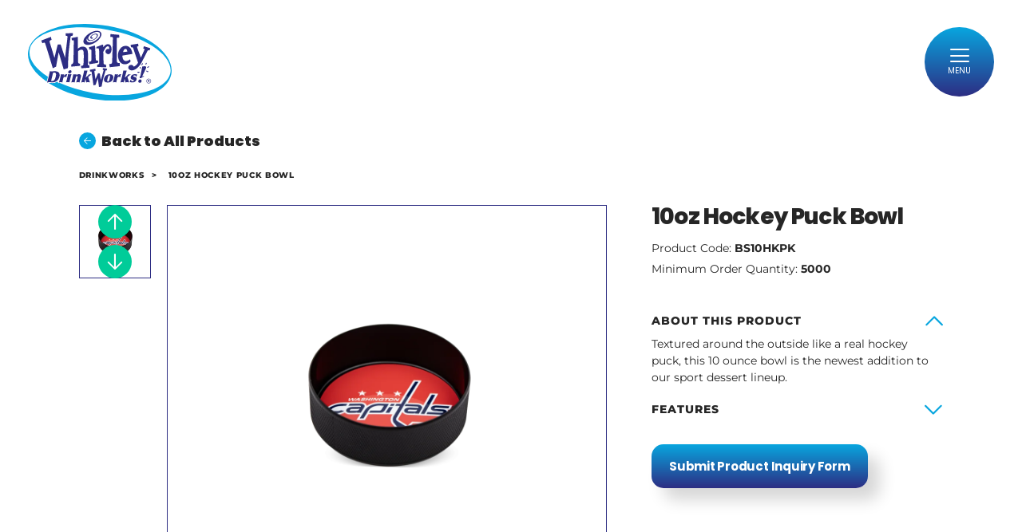

--- FILE ---
content_type: text/html; charset=UTF-8
request_url: https://www.whirleydrinkworks.com/product/10oz-hockey-puck-bowl/
body_size: 62224
content:
<!DOCTYPE html>
<!--[if IE 8]>
<html class="ie ie8" lang="en-US">
<![endif]-->
<!--[if !(IE 7) | !(IE 8)  ]><!-->
<html lang="en-US">
<!--<![endif]-->
<head><meta charset="UTF-8" /><script>if(navigator.userAgent.match(/MSIE|Internet Explorer/i)||navigator.userAgent.match(/Trident\/7\..*?rv:11/i)){var href=document.location.href;if(!href.match(/[?&]nowprocket/)){if(href.indexOf("?")==-1){if(href.indexOf("#")==-1){document.location.href=href+"?nowprocket=1"}else{document.location.href=href.replace("#","?nowprocket=1#")}}else{if(href.indexOf("#")==-1){document.location.href=href+"&nowprocket=1"}else{document.location.href=href.replace("#","&nowprocket=1#")}}}}</script><script>(()=>{class RocketLazyLoadScripts{constructor(){this.v="2.0.3",this.userEvents=["keydown","keyup","mousedown","mouseup","mousemove","mouseover","mouseenter","mouseout","mouseleave","touchmove","touchstart","touchend","touchcancel","wheel","click","dblclick","input","visibilitychange"],this.attributeEvents=["onblur","onclick","oncontextmenu","ondblclick","onfocus","onmousedown","onmouseenter","onmouseleave","onmousemove","onmouseout","onmouseover","onmouseup","onmousewheel","onscroll","onsubmit"]}async t(){this.i(),this.o(),/iP(ad|hone)/.test(navigator.userAgent)&&this.h(),this.u(),this.l(this),this.m(),this.k(this),this.p(this),this._(),await Promise.all([this.R(),this.L()]),this.lastBreath=Date.now(),this.S(this),this.P(),this.D(),this.O(),this.M(),await this.C(this.delayedScripts.normal),await this.C(this.delayedScripts.defer),await this.C(this.delayedScripts.async),this.F("domReady"),await this.T(),await this.j(),await this.I(),this.F("windowLoad"),await this.A(),window.dispatchEvent(new Event("rocket-allScriptsLoaded")),this.everythingLoaded=!0,this.lastTouchEnd&&await new Promise((t=>setTimeout(t,500-Date.now()+this.lastTouchEnd))),this.H(),this.F("all"),this.U(),this.W()}i(){this.CSPIssue=sessionStorage.getItem("rocketCSPIssue"),document.addEventListener("securitypolicyviolation",(t=>{this.CSPIssue||"script-src-elem"!==t.violatedDirective||"data"!==t.blockedURI||(this.CSPIssue=!0,sessionStorage.setItem("rocketCSPIssue",!0))}),{isRocket:!0})}o(){window.addEventListener("pageshow",(t=>{this.persisted=t.persisted,this.realWindowLoadedFired=!0}),{isRocket:!0}),window.addEventListener("pagehide",(()=>{this.onFirstUserAction=null}),{isRocket:!0})}h(){let t;function e(e){t=e}window.addEventListener("touchstart",e,{isRocket:!0}),window.addEventListener("touchend",(function i(o){Math.abs(o.changedTouches[0].pageX-t.changedTouches[0].pageX)<10&&Math.abs(o.changedTouches[0].pageY-t.changedTouches[0].pageY)<10&&o.timeStamp-t.timeStamp<200&&(o.target.dispatchEvent(new PointerEvent("click",{target:o.target,bubbles:!0,cancelable:!0,detail:1})),event.preventDefault(),window.removeEventListener("touchstart",e,{isRocket:!0}),window.removeEventListener("touchend",i,{isRocket:!0}))}),{isRocket:!0})}q(t){this.userActionTriggered||("mousemove"!==t.type||this.firstMousemoveIgnored?"keyup"===t.type||"mouseover"===t.type||"mouseout"===t.type||(this.userActionTriggered=!0,this.onFirstUserAction&&this.onFirstUserAction()):this.firstMousemoveIgnored=!0),"click"===t.type&&t.preventDefault(),this.savedUserEvents.length>0&&(t.stopPropagation(),t.stopImmediatePropagation()),"touchstart"===this.lastEvent&&"touchend"===t.type&&(this.lastTouchEnd=Date.now()),"click"===t.type&&(this.lastTouchEnd=0),this.lastEvent=t.type,this.savedUserEvents.push(t)}u(){this.savedUserEvents=[],this.userEventHandler=this.q.bind(this),this.userEvents.forEach((t=>window.addEventListener(t,this.userEventHandler,{passive:!1,isRocket:!0})))}U(){this.userEvents.forEach((t=>window.removeEventListener(t,this.userEventHandler,{passive:!1,isRocket:!0}))),this.savedUserEvents.forEach((t=>{t.target.dispatchEvent(new window[t.constructor.name](t.type,t))}))}m(){this.eventsMutationObserver=new MutationObserver((t=>{const e="return false";for(const i of t){if("attributes"===i.type){const t=i.target.getAttribute(i.attributeName);t&&t!==e&&(i.target.setAttribute("data-rocket-"+i.attributeName,t),i.target["rocket"+i.attributeName]=new Function("event",t),i.target.setAttribute(i.attributeName,e))}"childList"===i.type&&i.addedNodes.forEach((t=>{if(t.nodeType===Node.ELEMENT_NODE)for(const i of t.attributes)this.attributeEvents.includes(i.name)&&i.value&&""!==i.value&&(t.setAttribute("data-rocket-"+i.name,i.value),t["rocket"+i.name]=new Function("event",i.value),t.setAttribute(i.name,e))}))}})),this.eventsMutationObserver.observe(document,{subtree:!0,childList:!0,attributeFilter:this.attributeEvents})}H(){this.eventsMutationObserver.disconnect(),this.attributeEvents.forEach((t=>{document.querySelectorAll("[data-rocket-"+t+"]").forEach((e=>{e.setAttribute(t,e.getAttribute("data-rocket-"+t)),e.removeAttribute("data-rocket-"+t)}))}))}k(t){Object.defineProperty(HTMLElement.prototype,"onclick",{get(){return this.rocketonclick||null},set(e){this.rocketonclick=e,this.setAttribute(t.everythingLoaded?"onclick":"data-rocket-onclick","this.rocketonclick(event)")}})}S(t){function e(e,i){let o=e[i];e[i]=null,Object.defineProperty(e,i,{get:()=>o,set(s){t.everythingLoaded?o=s:e["rocket"+i]=o=s}})}e(document,"onreadystatechange"),e(window,"onload"),e(window,"onpageshow");try{Object.defineProperty(document,"readyState",{get:()=>t.rocketReadyState,set(e){t.rocketReadyState=e},configurable:!0}),document.readyState="loading"}catch(t){console.log("WPRocket DJE readyState conflict, bypassing")}}l(t){this.originalAddEventListener=EventTarget.prototype.addEventListener,this.originalRemoveEventListener=EventTarget.prototype.removeEventListener,this.savedEventListeners=[],EventTarget.prototype.addEventListener=function(e,i,o){o&&o.isRocket||!t.B(e,this)&&!t.userEvents.includes(e)||t.B(e,this)&&!t.userActionTriggered||e.startsWith("rocket-")||t.everythingLoaded?t.originalAddEventListener.call(this,e,i,o):t.savedEventListeners.push({target:this,remove:!1,type:e,func:i,options:o})},EventTarget.prototype.removeEventListener=function(e,i,o){o&&o.isRocket||!t.B(e,this)&&!t.userEvents.includes(e)||t.B(e,this)&&!t.userActionTriggered||e.startsWith("rocket-")||t.everythingLoaded?t.originalRemoveEventListener.call(this,e,i,o):t.savedEventListeners.push({target:this,remove:!0,type:e,func:i,options:o})}}F(t){"all"===t&&(EventTarget.prototype.addEventListener=this.originalAddEventListener,EventTarget.prototype.removeEventListener=this.originalRemoveEventListener),this.savedEventListeners=this.savedEventListeners.filter((e=>{let i=e.type,o=e.target||window;return"domReady"===t&&"DOMContentLoaded"!==i&&"readystatechange"!==i||("windowLoad"===t&&"load"!==i&&"readystatechange"!==i&&"pageshow"!==i||(this.B(i,o)&&(i="rocket-"+i),e.remove?o.removeEventListener(i,e.func,e.options):o.addEventListener(i,e.func,e.options),!1))}))}p(t){let e;function i(e){return t.everythingLoaded?e:e.split(" ").map((t=>"load"===t||t.startsWith("load.")?"rocket-jquery-load":t)).join(" ")}function o(o){function s(e){const s=o.fn[e];o.fn[e]=o.fn.init.prototype[e]=function(){return this[0]===window&&t.userActionTriggered&&("string"==typeof arguments[0]||arguments[0]instanceof String?arguments[0]=i(arguments[0]):"object"==typeof arguments[0]&&Object.keys(arguments[0]).forEach((t=>{const e=arguments[0][t];delete arguments[0][t],arguments[0][i(t)]=e}))),s.apply(this,arguments),this}}if(o&&o.fn&&!t.allJQueries.includes(o)){const e={DOMContentLoaded:[],"rocket-DOMContentLoaded":[]};for(const t in e)document.addEventListener(t,(()=>{e[t].forEach((t=>t()))}),{isRocket:!0});o.fn.ready=o.fn.init.prototype.ready=function(i){function s(){parseInt(o.fn.jquery)>2?setTimeout((()=>i.bind(document)(o))):i.bind(document)(o)}return t.realDomReadyFired?!t.userActionTriggered||t.fauxDomReadyFired?s():e["rocket-DOMContentLoaded"].push(s):e.DOMContentLoaded.push(s),o([])},s("on"),s("one"),s("off"),t.allJQueries.push(o)}e=o}t.allJQueries=[],o(window.jQuery),Object.defineProperty(window,"jQuery",{get:()=>e,set(t){o(t)}})}P(){const t=new Map;document.write=document.writeln=function(e){const i=document.currentScript,o=document.createRange(),s=i.parentElement;let n=t.get(i);void 0===n&&(n=i.nextSibling,t.set(i,n));const c=document.createDocumentFragment();o.setStart(c,0),c.appendChild(o.createContextualFragment(e)),s.insertBefore(c,n)}}async R(){return new Promise((t=>{this.userActionTriggered?t():this.onFirstUserAction=t}))}async L(){return new Promise((t=>{document.addEventListener("DOMContentLoaded",(()=>{this.realDomReadyFired=!0,t()}),{isRocket:!0})}))}async I(){return this.realWindowLoadedFired?Promise.resolve():new Promise((t=>{window.addEventListener("load",t,{isRocket:!0})}))}M(){this.pendingScripts=[];this.scriptsMutationObserver=new MutationObserver((t=>{for(const e of t)e.addedNodes.forEach((t=>{"SCRIPT"!==t.tagName||t.noModule||t.isWPRocket||this.pendingScripts.push({script:t,promise:new Promise((e=>{const i=()=>{const i=this.pendingScripts.findIndex((e=>e.script===t));i>=0&&this.pendingScripts.splice(i,1),e()};t.addEventListener("load",i,{isRocket:!0}),t.addEventListener("error",i,{isRocket:!0}),setTimeout(i,1e3)}))})}))})),this.scriptsMutationObserver.observe(document,{childList:!0,subtree:!0})}async j(){await this.J(),this.pendingScripts.length?(await this.pendingScripts[0].promise,await this.j()):this.scriptsMutationObserver.disconnect()}D(){this.delayedScripts={normal:[],async:[],defer:[]},document.querySelectorAll("script[type$=rocketlazyloadscript]").forEach((t=>{t.hasAttribute("data-rocket-src")?t.hasAttribute("async")&&!1!==t.async?this.delayedScripts.async.push(t):t.hasAttribute("defer")&&!1!==t.defer||"module"===t.getAttribute("data-rocket-type")?this.delayedScripts.defer.push(t):this.delayedScripts.normal.push(t):this.delayedScripts.normal.push(t)}))}async _(){await this.L();let t=[];document.querySelectorAll("script[type$=rocketlazyloadscript][data-rocket-src]").forEach((e=>{let i=e.getAttribute("data-rocket-src");if(i&&!i.startsWith("data:")){i.startsWith("//")&&(i=location.protocol+i);try{const o=new URL(i).origin;o!==location.origin&&t.push({src:o,crossOrigin:e.crossOrigin||"module"===e.getAttribute("data-rocket-type")})}catch(t){}}})),t=[...new Map(t.map((t=>[JSON.stringify(t),t]))).values()],this.N(t,"preconnect")}async $(t){if(await this.G(),!0!==t.noModule||!("noModule"in HTMLScriptElement.prototype))return new Promise((e=>{let i;function o(){(i||t).setAttribute("data-rocket-status","executed"),e()}try{if(navigator.userAgent.includes("Firefox/")||""===navigator.vendor||this.CSPIssue)i=document.createElement("script"),[...t.attributes].forEach((t=>{let e=t.nodeName;"type"!==e&&("data-rocket-type"===e&&(e="type"),"data-rocket-src"===e&&(e="src"),i.setAttribute(e,t.nodeValue))})),t.text&&(i.text=t.text),t.nonce&&(i.nonce=t.nonce),i.hasAttribute("src")?(i.addEventListener("load",o,{isRocket:!0}),i.addEventListener("error",(()=>{i.setAttribute("data-rocket-status","failed-network"),e()}),{isRocket:!0}),setTimeout((()=>{i.isConnected||e()}),1)):(i.text=t.text,o()),i.isWPRocket=!0,t.parentNode.replaceChild(i,t);else{const i=t.getAttribute("data-rocket-type"),s=t.getAttribute("data-rocket-src");i?(t.type=i,t.removeAttribute("data-rocket-type")):t.removeAttribute("type"),t.addEventListener("load",o,{isRocket:!0}),t.addEventListener("error",(i=>{this.CSPIssue&&i.target.src.startsWith("data:")?(console.log("WPRocket: CSP fallback activated"),t.removeAttribute("src"),this.$(t).then(e)):(t.setAttribute("data-rocket-status","failed-network"),e())}),{isRocket:!0}),s?(t.fetchPriority="high",t.removeAttribute("data-rocket-src"),t.src=s):t.src="data:text/javascript;base64,"+window.btoa(unescape(encodeURIComponent(t.text)))}}catch(i){t.setAttribute("data-rocket-status","failed-transform"),e()}}));t.setAttribute("data-rocket-status","skipped")}async C(t){const e=t.shift();return e?(e.isConnected&&await this.$(e),this.C(t)):Promise.resolve()}O(){this.N([...this.delayedScripts.normal,...this.delayedScripts.defer,...this.delayedScripts.async],"preload")}N(t,e){this.trash=this.trash||[];let i=!0;var o=document.createDocumentFragment();t.forEach((t=>{const s=t.getAttribute&&t.getAttribute("data-rocket-src")||t.src;if(s&&!s.startsWith("data:")){const n=document.createElement("link");n.href=s,n.rel=e,"preconnect"!==e&&(n.as="script",n.fetchPriority=i?"high":"low"),t.getAttribute&&"module"===t.getAttribute("data-rocket-type")&&(n.crossOrigin=!0),t.crossOrigin&&(n.crossOrigin=t.crossOrigin),t.integrity&&(n.integrity=t.integrity),t.nonce&&(n.nonce=t.nonce),o.appendChild(n),this.trash.push(n),i=!1}})),document.head.appendChild(o)}W(){this.trash.forEach((t=>t.remove()))}async T(){try{document.readyState="interactive"}catch(t){}this.fauxDomReadyFired=!0;try{await this.G(),document.dispatchEvent(new Event("rocket-readystatechange")),await this.G(),document.rocketonreadystatechange&&document.rocketonreadystatechange(),await this.G(),document.dispatchEvent(new Event("rocket-DOMContentLoaded")),await this.G(),window.dispatchEvent(new Event("rocket-DOMContentLoaded"))}catch(t){console.error(t)}}async A(){try{document.readyState="complete"}catch(t){}try{await this.G(),document.dispatchEvent(new Event("rocket-readystatechange")),await this.G(),document.rocketonreadystatechange&&document.rocketonreadystatechange(),await this.G(),window.dispatchEvent(new Event("rocket-load")),await this.G(),window.rocketonload&&window.rocketonload(),await this.G(),this.allJQueries.forEach((t=>t(window).trigger("rocket-jquery-load"))),await this.G();const t=new Event("rocket-pageshow");t.persisted=this.persisted,window.dispatchEvent(t),await this.G(),window.rocketonpageshow&&window.rocketonpageshow({persisted:this.persisted})}catch(t){console.error(t)}}async G(){Date.now()-this.lastBreath>45&&(await this.J(),this.lastBreath=Date.now())}async J(){return document.hidden?new Promise((t=>setTimeout(t))):new Promise((t=>requestAnimationFrame(t)))}B(t,e){return e===document&&"readystatechange"===t||(e===document&&"DOMContentLoaded"===t||(e===window&&"DOMContentLoaded"===t||(e===window&&"load"===t||e===window&&"pageshow"===t)))}static run(){(new RocketLazyLoadScripts).t()}}RocketLazyLoadScripts.run()})();</script>
    
    <meta http-equiv="X-UA-Compatible" content="IE=edge,chrome=1">
<script type="text/javascript">
/* <![CDATA[ */
var gform;gform||(document.addEventListener("gform_main_scripts_loaded",function(){gform.scriptsLoaded=!0}),document.addEventListener("gform/theme/scripts_loaded",function(){gform.themeScriptsLoaded=!0}),window.addEventListener("DOMContentLoaded",function(){gform.domLoaded=!0}),gform={domLoaded:!1,scriptsLoaded:!1,themeScriptsLoaded:!1,isFormEditor:()=>"function"==typeof InitializeEditor,callIfLoaded:function(o){return!(!gform.domLoaded||!gform.scriptsLoaded||!gform.themeScriptsLoaded&&!gform.isFormEditor()||(gform.isFormEditor()&&console.warn("The use of gform.initializeOnLoaded() is deprecated in the form editor context and will be removed in Gravity Forms 3.1."),o(),0))},initializeOnLoaded:function(o){gform.callIfLoaded(o)||(document.addEventListener("gform_main_scripts_loaded",()=>{gform.scriptsLoaded=!0,gform.callIfLoaded(o)}),document.addEventListener("gform/theme/scripts_loaded",()=>{gform.themeScriptsLoaded=!0,gform.callIfLoaded(o)}),window.addEventListener("DOMContentLoaded",()=>{gform.domLoaded=!0,gform.callIfLoaded(o)}))},hooks:{action:{},filter:{}},addAction:function(o,r,e,t){gform.addHook("action",o,r,e,t)},addFilter:function(o,r,e,t){gform.addHook("filter",o,r,e,t)},doAction:function(o){gform.doHook("action",o,arguments)},applyFilters:function(o){return gform.doHook("filter",o,arguments)},removeAction:function(o,r){gform.removeHook("action",o,r)},removeFilter:function(o,r,e){gform.removeHook("filter",o,r,e)},addHook:function(o,r,e,t,n){null==gform.hooks[o][r]&&(gform.hooks[o][r]=[]);var d=gform.hooks[o][r];null==n&&(n=r+"_"+d.length),gform.hooks[o][r].push({tag:n,callable:e,priority:t=null==t?10:t})},doHook:function(r,o,e){var t;if(e=Array.prototype.slice.call(e,1),null!=gform.hooks[r][o]&&((o=gform.hooks[r][o]).sort(function(o,r){return o.priority-r.priority}),o.forEach(function(o){"function"!=typeof(t=o.callable)&&(t=window[t]),"action"==r?t.apply(null,e):e[0]=t.apply(null,e)})),"filter"==r)return e[0]},removeHook:function(o,r,t,n){var e;null!=gform.hooks[o][r]&&(e=(e=gform.hooks[o][r]).filter(function(o,r,e){return!!(null!=n&&n!=o.tag||null!=t&&t!=o.priority)}),gform.hooks[o][r]=e)}});
/* ]]> */
</script>

    <meta name="viewport" content="width=device-width, initial-scale=1, maximum-scale=5, user-scalable=yes" />
    <link rel="profile" href="http://gmpg.org/xfn/11" />
    <link rel="pingback" href="https://www.whirleydrinkworks.com/xmlrpc.php" />
    <meta name='robots' content='index, follow, max-image-preview:large, max-snippet:-1, max-video-preview:-1' />
	<style></style>
	
	<!-- This site is optimized with the Yoast SEO plugin v25.4 - https://yoast.com/wordpress/plugins/seo/ -->
	<title>10oz Hockey Puck Bowl | Whirley-DrinkWorks!</title>
<link crossorigin data-rocket-preconnect href="https://fonts.googleapis.com" rel="preconnect">
<link crossorigin data-rocket-preconnect href="https://fonts.gstatic.com" rel="preconnect">
<link crossorigin data-rocket-preconnect href="https://www.googletagmanager.com" rel="preconnect">
<link crossorigin data-rocket-preconnect href="https://www.google.com" rel="preconnect">
<link data-rocket-preload as="style" href="https://fonts.googleapis.com/css2?family=Montserrat:ital,wght@0,300;0,400;0,500;0,600;0,700;0,800;0,900;1,300;1,400;1,500;1,600;1,700;1,800;1,900&#038;family=Poppins:ital,wght@0,300;0,400;0,500;0,600;0,700;0,800;0,900;1,300;1,400;1,500;1,600;1,700;1,800;1,900&#038;display=swap" rel="preload">
<link crossorigin data-rocket-preload as="font" href="https://www.whirleydrinkworks.com/wp-content/themes/whirleydrinkworks/assets/vendor/icomoon/fonts/icomoon.ttf?6fqpgt" rel="preload">
<link crossorigin data-rocket-preload as="font" href="https://fonts.gstatic.com/s/montserrat/v26/JTUSjIg1_i6t8kCHKm459Wlhyw.woff2" rel="preload">
<link crossorigin data-rocket-preload as="font" href="https://fonts.gstatic.com/s/poppins/v20/pxiEyp8kv8JHgFVrJJfecg.woff2" rel="preload">
<link crossorigin data-rocket-preload as="font" href="https://fonts.gstatic.com/s/poppins/v20/pxiByp8kv8JHgFVrLCz7Z1xlFQ.woff2" rel="preload">
<link crossorigin data-rocket-preload as="font" href="https://fonts.gstatic.com/s/poppins/v20/pxiByp8kv8JHgFVrLDD4Z1xlFQ.woff2" rel="preload">
<link crossorigin data-rocket-preload as="font" href="https://fonts.gstatic.com/s/poppins/v20/pxiByp8kv8JHgFVrLBT5Z1xlFQ.woff2" rel="preload">
<link href="https://fonts.googleapis.com/css2?family=Montserrat:ital,wght@0,300;0,400;0,500;0,600;0,700;0,800;0,900;1,300;1,400;1,500;1,600;1,700;1,800;1,900&#038;family=Poppins:ital,wght@0,300;0,400;0,500;0,600;0,700;0,800;0,900;1,300;1,400;1,500;1,600;1,700;1,800;1,900&#038;display=swap" media="print" onload="this.media=&#039;all&#039;" rel="stylesheet">
<noscript><link rel="stylesheet" href="https://fonts.googleapis.com/css2?family=Montserrat:ital,wght@0,300;0,400;0,500;0,600;0,700;0,800;0,900;1,300;1,400;1,500;1,600;1,700;1,800;1,900&#038;family=Poppins:ital,wght@0,300;0,400;0,500;0,600;0,700;0,800;0,900;1,300;1,400;1,500;1,600;1,700;1,800;1,900&#038;display=swap"></noscript>
<style id="wpr-usedcss">@font-face{font-family:icomoon;src:url('https://www.whirleydrinkworks.com/wp-content/themes/whirleydrinkworks/assets/vendor/icomoon/fonts/icomoon.eot?6fqpgt');src:url('https://www.whirleydrinkworks.com/wp-content/themes/whirleydrinkworks/assets/vendor/icomoon/fonts/icomoon.eot?6fqpgt#iefix') format('embedded-opentype'),url('https://www.whirleydrinkworks.com/wp-content/themes/whirleydrinkworks/assets/vendor/icomoon/fonts/icomoon.ttf?6fqpgt') format('truetype'),url('https://www.whirleydrinkworks.com/wp-content/themes/whirleydrinkworks/assets/vendor/icomoon/fonts/icomoon.woff?6fqpgt') format('woff'),url('https://www.whirleydrinkworks.com/wp-content/themes/whirleydrinkworks/assets/vendor/icomoon/fonts/icomoon.svg?6fqpgt#icomoon') format('svg');font-weight:400;font-style:normal;font-display:swap}[class*=" icon-"],[class^=icon-]{font-family:icomoon!important;speak:never;font-style:normal;font-weight:400;font-variant:normal;text-transform:none;line-height:1;-webkit-font-smoothing:antialiased;-moz-osx-font-smoothing:grayscale}.icon-close:before{content:"\e90b"}.icon-x:before{content:"\e909"}.icon-linkedin:before{content:"\e90a"}.icon-arrow-up:before{content:"\e900"}.icon-chevron-down:before{content:"\e901"}.icon-contact:before{content:"\e902"}.icon-resources:before{content:"\e903"}.icon-products:before{content:"\e904"}.icon-markets:before{content:"\e905"}.icon-brands:before{content:"\e906"}.icon-about:before{content:"\e907"}.icon-search:before{content:"\e908"}.menu-item i._mi,.menu-item img._mi{display:inline-block;vertical-align:middle}.menu-item i._mi{width:auto;height:auto;margin-top:-.265em;font-size:1.2em;line-height:1}.menu-item i._before{margin-right:.25em}.rtl .menu-item i._before{margin-left:.25em}.menu-item img._before{margin-right:.5em}.rtl .menu-item img._before{margin-left:.5em}.rtl .menu-item i._before{margin-right:0}img.emoji{display:inline!important;border:none!important;box-shadow:none!important;height:1em!important;width:1em!important;margin:0 .07em!important;vertical-align:-.1em!important;background:0 0!important;padding:0!important}:where(.wp-block-button__link){border-radius:9999px;box-shadow:none;padding:calc(.667em + 2px) calc(1.333em + 2px);text-decoration:none}:where(.wp-block-calendar table:not(.has-background) th){background:#ddd}:where(.wp-block-columns){margin-bottom:1.75em}:where(.wp-block-columns.has-background){padding:1.25em 2.375em}:where(.wp-block-post-comments input[type=submit]){border:none}:where(.wp-block-cover-image:not(.has-text-color)),:where(.wp-block-cover:not(.has-text-color)){color:#fff}:where(.wp-block-cover-image.is-light:not(.has-text-color)),:where(.wp-block-cover.is-light:not(.has-text-color)){color:#000}:where(.wp-block-file){margin-bottom:1.5em}:where(.wp-block-file__button){border-radius:2em;display:inline-block;padding:.5em 1em}:where(.wp-block-file__button):is(a):active,:where(.wp-block-file__button):is(a):focus,:where(.wp-block-file__button):is(a):hover,:where(.wp-block-file__button):is(a):visited{box-shadow:none;color:#fff;opacity:.85;text-decoration:none}:where(.wp-block-latest-comments:not([style*=line-height] .wp-block-latest-comments__comment)){line-height:1.1}:where(.wp-block-latest-comments:not([style*=line-height] .wp-block-latest-comments__comment-excerpt p)){line-height:1.8}ol,ul{box-sizing:border-box}:where(.wp-block-navigation.has-background .wp-block-navigation-item a:not(.wp-element-button)),:where(.wp-block-navigation.has-background .wp-block-navigation-submenu a:not(.wp-element-button)){padding:.5em 1em}:where(.wp-block-navigation .wp-block-navigation__submenu-container .wp-block-navigation-item a:not(.wp-element-button)),:where(.wp-block-navigation .wp-block-navigation__submenu-container .wp-block-navigation-submenu a:not(.wp-element-button)),:where(.wp-block-navigation .wp-block-navigation__submenu-container .wp-block-navigation-submenu button.wp-block-navigation-item__content),:where(.wp-block-navigation .wp-block-navigation__submenu-container .wp-block-pages-list__item button.wp-block-navigation-item__content){padding:.5em 1em}:where(p.has-text-color:not(.has-link-color)) a{color:inherit}:where(.wp-block-post-excerpt){margin-bottom:var(--wp--style--block-gap);margin-top:var(--wp--style--block-gap)}:where(.wp-block-preformatted.has-background){padding:1.25em 2.375em}:where(.wp-block-pullquote){margin:0 0 1em}:where(.wp-block-search__button){border:1px solid #ccc;padding:6px 10px}:where(.wp-block-search__button-inside .wp-block-search__inside-wrapper){border:1px solid #949494;box-sizing:border-box;padding:4px}:where(.wp-block-search__button-inside .wp-block-search__inside-wrapper) .wp-block-search__input{border:none;border-radius:0;padding:0 4px}:where(.wp-block-search__button-inside .wp-block-search__inside-wrapper) .wp-block-search__input:focus{outline:0}:where(.wp-block-search__button-inside .wp-block-search__inside-wrapper) :where(.wp-block-search__button){padding:4px 8px}:where(.wp-block-term-description){margin-bottom:var(--wp--style--block-gap);margin-top:var(--wp--style--block-gap)}:where(pre.wp-block-verse){font-family:inherit}:root{--wp--preset--font-size--normal:16px;--wp--preset--font-size--huge:42px}.screen-reader-text{clip:rect(1px,1px,1px,1px);word-wrap:normal!important;border:0;-webkit-clip-path:inset(50%);clip-path:inset(50%);height:1px;margin:-1px;overflow:hidden;padding:0;position:absolute;width:1px}.screen-reader-text:focus{clip:auto!important;background-color:#ddd;-webkit-clip-path:none;clip-path:none;color:#444;display:block;font-size:1em;height:auto;left:5px;line-height:normal;padding:15px 23px 14px;text-decoration:none;top:5px;width:auto;z-index:100000}html :where(.has-border-color){border-style:solid}html :where([style*=border-top-color]){border-top-style:solid}html :where([style*=border-right-color]){border-right-style:solid}html :where([style*=border-bottom-color]){border-bottom-style:solid}html :where([style*=border-left-color]){border-left-style:solid}html :where([style*=border-width]){border-style:solid}html :where([style*=border-top-width]){border-top-style:solid}html :where([style*=border-right-width]){border-right-style:solid}html :where([style*=border-bottom-width]){border-bottom-style:solid}html :where([style*=border-left-width]){border-left-style:solid}html :where(img[class*=wp-image-]){height:auto;max-width:100%}:where(figure){margin:0 0 1em}html :where(.is-position-sticky){--wp-admin--admin-bar--position-offset:var(--wp-admin--admin-bar--height,0px)}@media screen and (max-width:600px){html :where(.is-position-sticky){--wp-admin--admin-bar--position-offset:0px}}body{--wp--preset--color--black:#000000;--wp--preset--color--cyan-bluish-gray:#abb8c3;--wp--preset--color--white:#ffffff;--wp--preset--color--pale-pink:#f78da7;--wp--preset--color--vivid-red:#cf2e2e;--wp--preset--color--luminous-vivid-orange:#ff6900;--wp--preset--color--luminous-vivid-amber:#fcb900;--wp--preset--color--light-green-cyan:#7bdcb5;--wp--preset--color--vivid-green-cyan:#00d084;--wp--preset--color--pale-cyan-blue:#8ed1fc;--wp--preset--color--vivid-cyan-blue:#0693e3;--wp--preset--color--vivid-purple:#9b51e0;--wp--preset--gradient--vivid-cyan-blue-to-vivid-purple:linear-gradient(135deg,rgba(6, 147, 227, 1) 0%,rgb(155, 81, 224) 100%);--wp--preset--gradient--light-green-cyan-to-vivid-green-cyan:linear-gradient(135deg,rgb(122, 220, 180) 0%,rgb(0, 208, 130) 100%);--wp--preset--gradient--luminous-vivid-amber-to-luminous-vivid-orange:linear-gradient(135deg,rgba(252, 185, 0, 1) 0%,rgba(255, 105, 0, 1) 100%);--wp--preset--gradient--luminous-vivid-orange-to-vivid-red:linear-gradient(135deg,rgba(255, 105, 0, 1) 0%,rgb(207, 46, 46) 100%);--wp--preset--gradient--very-light-gray-to-cyan-bluish-gray:linear-gradient(135deg,rgb(238, 238, 238) 0%,rgb(169, 184, 195) 100%);--wp--preset--gradient--cool-to-warm-spectrum:linear-gradient(135deg,rgb(74, 234, 220) 0%,rgb(151, 120, 209) 20%,rgb(207, 42, 186) 40%,rgb(238, 44, 130) 60%,rgb(251, 105, 98) 80%,rgb(254, 248, 76) 100%);--wp--preset--gradient--blush-light-purple:linear-gradient(135deg,rgb(255, 206, 236) 0%,rgb(152, 150, 240) 100%);--wp--preset--gradient--blush-bordeaux:linear-gradient(135deg,rgb(254, 205, 165) 0%,rgb(254, 45, 45) 50%,rgb(107, 0, 62) 100%);--wp--preset--gradient--luminous-dusk:linear-gradient(135deg,rgb(255, 203, 112) 0%,rgb(199, 81, 192) 50%,rgb(65, 88, 208) 100%);--wp--preset--gradient--pale-ocean:linear-gradient(135deg,rgb(255, 245, 203) 0%,rgb(182, 227, 212) 50%,rgb(51, 167, 181) 100%);--wp--preset--gradient--electric-grass:linear-gradient(135deg,rgb(202, 248, 128) 0%,rgb(113, 206, 126) 100%);--wp--preset--gradient--midnight:linear-gradient(135deg,rgb(2, 3, 129) 0%,rgb(40, 116, 252) 100%);--wp--preset--font-size--small:13px;--wp--preset--font-size--medium:20px;--wp--preset--font-size--large:36px;--wp--preset--font-size--x-large:42px;--wp--preset--spacing--20:0.44rem;--wp--preset--spacing--30:0.67rem;--wp--preset--spacing--40:1rem;--wp--preset--spacing--50:1.5rem;--wp--preset--spacing--60:2.25rem;--wp--preset--spacing--70:3.38rem;--wp--preset--spacing--80:5.06rem;--wp--preset--shadow--natural:6px 6px 9px rgba(0, 0, 0, .2);--wp--preset--shadow--deep:12px 12px 50px rgba(0, 0, 0, .4);--wp--preset--shadow--sharp:6px 6px 0px rgba(0, 0, 0, .2);--wp--preset--shadow--outlined:6px 6px 0px -3px rgba(255, 255, 255, 1),6px 6px rgba(0, 0, 0, 1);--wp--preset--shadow--crisp:6px 6px 0px rgba(0, 0, 0, 1)}:where(.is-layout-flex){gap:.5em}:where(.is-layout-grid){gap:.5em}:where(.wp-block-post-template.is-layout-flex){gap:1.25em}:where(.wp-block-post-template.is-layout-grid){gap:1.25em}:where(.wp-block-columns.is-layout-flex){gap:2em}:where(.wp-block-columns.is-layout-grid){gap:2em}.chosen-container{-webkit-user-select:none;-ms-user-select:none}.chosen-container{position:relative;display:inline-block;vertical-align:middle;-moz-user-select:none;user-select:none}.chosen-container *{-webkit-box-sizing:border-box;box-sizing:border-box}.chosen-container .chosen-drop{position:absolute;top:100%;z-index:1010;width:100%;border:1px solid #aaa;border-top:0;background:#fff;-webkit-box-shadow:0 4px 5px rgba(0,0,0,.15);box-shadow:0 4px 5px rgba(0,0,0,.15);clip:rect(0,0,0,0);-webkit-clip-path:inset(100% 100%);clip-path:inset(100% 100%)}.chosen-container.chosen-with-drop .chosen-drop{clip:auto;-webkit-clip-path:none;clip-path:none}.chosen-container a{cursor:pointer}.chosen-container .chosen-single .group-name,.chosen-container .search-choice .group-name{margin-right:4px;overflow:hidden;white-space:nowrap;text-overflow:ellipsis;font-weight:400;color:#999}.chosen-container .chosen-single .group-name:after,.chosen-container .search-choice .group-name:after{content:":";padding-left:2px;vertical-align:top}.chosen-container .chosen-results{color:#444;position:relative;overflow-x:hidden;overflow-y:auto;margin:0 4px 4px 0;padding:0 0 0 4px;max-height:240px;-webkit-overflow-scrolling:touch}.chosen-container .chosen-results li{display:none;margin:0;padding:5px 6px;list-style:none;line-height:15px;word-wrap:break-word;-webkit-touch-callout:none}.chosen-container .chosen-results li.active-result{display:list-item;cursor:pointer}.chosen-container .chosen-results li.disabled-result{display:list-item;color:#ccc;cursor:default}.chosen-container .chosen-results li.highlighted{background-color:#3875d7;background-image:-webkit-gradient(linear,left top,left bottom,color-stop(20%,#3875d7),color-stop(90%,#2a62bc));background-image:linear-gradient(#3875d7 20%,#2a62bc 90%);color:#fff}.chosen-container .chosen-results li.no-results{color:#777;display:list-item;background:#f4f4f4}.chosen-container .chosen-results li.group-result{display:list-item;font-weight:700;cursor:default}.chosen-container .chosen-results li.group-option{padding-left:15px}.chosen-container .chosen-results li em{font-style:normal;text-decoration:underline}.chosen-container-active .chosen-single{border:1px solid #5897fb;-webkit-box-shadow:0 0 5px rgba(0,0,0,.3);box-shadow:0 0 5px rgba(0,0,0,.3)}.chosen-container-active.chosen-with-drop .chosen-single{border:1px solid #aaa;border-bottom-right-radius:0;border-bottom-left-radius:0;background-image:-webkit-gradient(linear,left top,left bottom,color-stop(20%,#eee),color-stop(80%,#fff));background-image:linear-gradient(#eee 20%,#fff 80%);-webkit-box-shadow:0 1px 0 #fff inset;box-shadow:0 1px 0 #fff inset}.chosen-container-active.chosen-with-drop .chosen-single div{border-left:none;background:0 0}.chosen-container-active.chosen-with-drop .chosen-single div b{background-position:-18px 2px}.chosen-container-active .chosen-choices{border:1px solid #5897fb;-webkit-box-shadow:0 0 5px rgba(0,0,0,.3);box-shadow:0 0 5px rgba(0,0,0,.3)}.chosen-container-active .chosen-choices li.search-field input[type=text]{color:#222!important}.chosen-disabled{opacity:.5!important;cursor:default}.chosen-disabled .chosen-choices .search-choice .search-choice-close,.chosen-disabled .chosen-single{cursor:default}.chosen-rtl{text-align:right}.chosen-rtl .chosen-single{overflow:visible;padding:0 8px 0 0}.chosen-rtl .chosen-single span{margin-right:0;margin-left:26px;direction:rtl}.chosen-rtl .chosen-single-with-deselect span{margin-left:38px}.chosen-rtl .chosen-single div{right:auto;left:3px}.chosen-rtl .chosen-single abbr{right:auto;left:26px}.chosen-rtl .chosen-choices li{float:right}.chosen-rtl .chosen-choices li.search-field input[type=text]{direction:rtl}.chosen-rtl .chosen-choices li.search-choice{margin:3px 5px 3px 0;padding:3px 5px 3px 19px}.chosen-rtl .chosen-choices li.search-choice .search-choice-close{right:auto;left:4px}.chosen-rtl .chosen-results li.group-option{padding-right:15px;padding-left:0}.chosen-rtl.chosen-container-active.chosen-with-drop .chosen-single div{border-right:none}.chosen-rtl .chosen-search input[type=text]{padding:4px 5px 4px 20px;background:url(https://www.whirleydrinkworks.com/wp-content/plugins/search-filter-pro/public/assets/css/chosen-sprite.png) -30px -20px no-repeat;direction:rtl}@media only screen and (-webkit-min-device-pixel-ratio:1.5),only screen and (min-resolution:144dpi),only screen and (min-resolution:1.5dppx){.chosen-rtl .chosen-search input[type=text]{background-image:url(https://www.whirleydrinkworks.com/wp-content/plugins/search-filter-pro/public/assets/css/chosen-sprite@2x.png)!important;background-size:52px 37px!important;background-repeat:no-repeat!important}}.searchandfilter-date-picker .ui-helper-clearfix:after,.searchandfilter-date-picker .ui-helper-clearfix:before{content:"";display:table;border-collapse:collapse}.searchandfilter-date-picker .ui-helper-clearfix:after{clear:both}.searchandfilter-date-picker .ui-helper-clearfix{min-height:0}.searchandfilter-date-picker .ui-state-disabled{cursor:default!important}.searchandfilter-date-picker .ui-icon{display:block;text-indent:-99999px;overflow:hidden;background-repeat:no-repeat}.searchandfilter-date-picker .ui-icon{width:16px;height:16px;background-position:16px 16px}.ll-skin-melon .ui-state-disabled{opacity:1}.ll-skin-melon .ui-state-disabled .ui-state-default{color:#fba49e}.searchandfilter p{margin-top:1em;display:block}.searchandfilter ul{display:block;margin-top:0;margin-bottom:0}.searchandfilter ul li{list-style:none;display:block;padding:10px 0;margin:0}.searchandfilter ul li li{padding:5px 0}.searchandfilter ul li ul li ul{margin-left:20px}.searchandfilter label{display:inline-block;margin:0;padding:0}.searchandfilter li[data-sf-field-input-type=checkbox] label,.searchandfilter li[data-sf-field-input-type=radio] label,.searchandfilter li[data-sf-field-input-type=range-checkbox] label,.searchandfilter li[data-sf-field-input-type=range-radio] label{padding-left:10px}.searchandfilter .screen-reader-text{clip:rect(1px,1px,1px,1px);height:1px;overflow:hidden;position:absolute!important;width:1px}.searchandfilter h4{margin:0;padding:5px 0 10px;font-size:16px}.searchandfilter .sf-range-max,.searchandfilter .sf-range-min{max-width:80px}.searchandfilter .sf-meta-range-radio-fromto .sf-range-max,.searchandfilter .sf-meta-range-radio-fromto .sf-range-min{display:inline-block;vertical-align:middle}.searchandfilter .datepicker{max-width:170px}.searchandfilter select.sf-input-select{min-width:170px}.searchandfilter select.sf-range-max.sf-input-select,.searchandfilter select.sf-range-min.sf-input-select{min-width:auto}.searchandfilter ul>li>ul:not(.children){margin-left:0}.searchandfilter .meta-slider{margin-top:10px;margin-bottom:10px;height:15px;max-width:220px}.search-filter-scroll-loading{display:block;margin:20px 10px 10px;height:30px;width:30px;animation:.7s linear infinite search-filter-loader-rotate;border:5px solid rgba(0,0,0,.15);border-right-color:rgba(0,0,0,.6);border-radius:50%}@keyframes search-filter-loader-rotate{0%{transform:rotate(0)}100%{transform:rotate(360deg)}}.ll-skin-melon{font-size:90%}.searchandfilter.horizontal ul>li{display:inline-block;padding-right:10px}.searchandfilter.horizontal ul>li li{display:block}.ll-skin-melon td .ui-state-default{background:0 0;border:none;text-align:center;padding:.3em;margin:0;font-weight:400;color:#6c88ac;font-size:14px}.ll-skin-melon td .ui-state-active{background:#526e91;color:#fff}.ll-skin-melon td .ui-state-hover{background:#c4d6ec}.searchandfilter li.hide,.searchandfilter select option.hide{display:none}.searchandfilter .disabled{opacity:.7}.chosen-container{font-size:14px}@font-face{font-family:Montserrat;font-style:normal;font-weight:300;font-display:swap;src:url(https://fonts.gstatic.com/s/montserrat/v26/JTUSjIg1_i6t8kCHKm459Wlhyw.woff2) format('woff2');unicode-range:U+0000-00FF,U+0131,U+0152-0153,U+02BB-02BC,U+02C6,U+02DA,U+02DC,U+0304,U+0308,U+0329,U+2000-206F,U+2074,U+20AC,U+2122,U+2191,U+2193,U+2212,U+2215,U+FEFF,U+FFFD}@font-face{font-family:Montserrat;font-style:normal;font-weight:400;font-display:swap;src:url(https://fonts.gstatic.com/s/montserrat/v26/JTUSjIg1_i6t8kCHKm459Wlhyw.woff2) format('woff2');unicode-range:U+0000-00FF,U+0131,U+0152-0153,U+02BB-02BC,U+02C6,U+02DA,U+02DC,U+0304,U+0308,U+0329,U+2000-206F,U+2074,U+20AC,U+2122,U+2191,U+2193,U+2212,U+2215,U+FEFF,U+FFFD}@font-face{font-family:Montserrat;font-style:normal;font-weight:500;font-display:swap;src:url(https://fonts.gstatic.com/s/montserrat/v26/JTUSjIg1_i6t8kCHKm459Wlhyw.woff2) format('woff2');unicode-range:U+0000-00FF,U+0131,U+0152-0153,U+02BB-02BC,U+02C6,U+02DA,U+02DC,U+0304,U+0308,U+0329,U+2000-206F,U+2074,U+20AC,U+2122,U+2191,U+2193,U+2212,U+2215,U+FEFF,U+FFFD}@font-face{font-family:Montserrat;font-style:normal;font-weight:600;font-display:swap;src:url(https://fonts.gstatic.com/s/montserrat/v26/JTUSjIg1_i6t8kCHKm459Wlhyw.woff2) format('woff2');unicode-range:U+0000-00FF,U+0131,U+0152-0153,U+02BB-02BC,U+02C6,U+02DA,U+02DC,U+0304,U+0308,U+0329,U+2000-206F,U+2074,U+20AC,U+2122,U+2191,U+2193,U+2212,U+2215,U+FEFF,U+FFFD}@font-face{font-family:Montserrat;font-style:normal;font-weight:700;font-display:swap;src:url(https://fonts.gstatic.com/s/montserrat/v26/JTUSjIg1_i6t8kCHKm459Wlhyw.woff2) format('woff2');unicode-range:U+0000-00FF,U+0131,U+0152-0153,U+02BB-02BC,U+02C6,U+02DA,U+02DC,U+0304,U+0308,U+0329,U+2000-206F,U+2074,U+20AC,U+2122,U+2191,U+2193,U+2212,U+2215,U+FEFF,U+FFFD}@font-face{font-family:Montserrat;font-style:normal;font-weight:800;font-display:swap;src:url(https://fonts.gstatic.com/s/montserrat/v26/JTUSjIg1_i6t8kCHKm459Wlhyw.woff2) format('woff2');unicode-range:U+0000-00FF,U+0131,U+0152-0153,U+02BB-02BC,U+02C6,U+02DA,U+02DC,U+0304,U+0308,U+0329,U+2000-206F,U+2074,U+20AC,U+2122,U+2191,U+2193,U+2212,U+2215,U+FEFF,U+FFFD}@font-face{font-family:Montserrat;font-style:normal;font-weight:900;font-display:swap;src:url(https://fonts.gstatic.com/s/montserrat/v26/JTUSjIg1_i6t8kCHKm459Wlhyw.woff2) format('woff2');unicode-range:U+0000-00FF,U+0131,U+0152-0153,U+02BB-02BC,U+02C6,U+02DA,U+02DC,U+0304,U+0308,U+0329,U+2000-206F,U+2074,U+20AC,U+2122,U+2191,U+2193,U+2212,U+2215,U+FEFF,U+FFFD}@font-face{font-family:Poppins;font-style:normal;font-weight:400;font-display:swap;src:url(https://fonts.gstatic.com/s/poppins/v20/pxiEyp8kv8JHgFVrJJfecg.woff2) format('woff2');unicode-range:U+0000-00FF,U+0131,U+0152-0153,U+02BB-02BC,U+02C6,U+02DA,U+02DC,U+0304,U+0308,U+0329,U+2000-206F,U+2074,U+20AC,U+2122,U+2191,U+2193,U+2212,U+2215,U+FEFF,U+FFFD}@font-face{font-family:Poppins;font-style:normal;font-weight:700;font-display:swap;src:url(https://fonts.gstatic.com/s/poppins/v20/pxiByp8kv8JHgFVrLCz7Z1xlFQ.woff2) format('woff2');unicode-range:U+0000-00FF,U+0131,U+0152-0153,U+02BB-02BC,U+02C6,U+02DA,U+02DC,U+0304,U+0308,U+0329,U+2000-206F,U+2074,U+20AC,U+2122,U+2191,U+2193,U+2212,U+2215,U+FEFF,U+FFFD}@font-face{font-family:Poppins;font-style:normal;font-weight:800;font-display:swap;src:url(https://fonts.gstatic.com/s/poppins/v20/pxiByp8kv8JHgFVrLDD4Z1xlFQ.woff2) format('woff2');unicode-range:U+0000-00FF,U+0131,U+0152-0153,U+02BB-02BC,U+02C6,U+02DA,U+02DC,U+0304,U+0308,U+0329,U+2000-206F,U+2074,U+20AC,U+2122,U+2191,U+2193,U+2212,U+2215,U+FEFF,U+FFFD}@font-face{font-family:Poppins;font-style:normal;font-weight:900;font-display:swap;src:url(https://fonts.gstatic.com/s/poppins/v20/pxiByp8kv8JHgFVrLBT5Z1xlFQ.woff2) format('woff2');unicode-range:U+0000-00FF,U+0131,U+0152-0153,U+02BB-02BC,U+02C6,U+02DA,U+02DC,U+0304,U+0308,U+0329,U+2000-206F,U+2074,U+20AC,U+2122,U+2191,U+2193,U+2212,U+2215,U+FEFF,U+FFFD}:root{--bs-blue:#0d6efd;--bs-indigo:#6610f2;--bs-purple:#6f42c1;--bs-pink:#d63384;--bs-red:#dc3545;--bs-orange:#fd7e14;--bs-yellow:#ffc107;--bs-green:#198754;--bs-teal:#20c997;--bs-cyan:#0dcaf0;--bs-black:#000;--bs-white:#fff;--bs-gray:#6c757d;--bs-gray-dark:#343a40;--bs-gray-100:#f8f9fa;--bs-gray-200:#e9ecef;--bs-gray-300:#dee2e6;--bs-gray-400:#ced4da;--bs-gray-500:#adb5bd;--bs-gray-600:#6c757d;--bs-gray-700:#495057;--bs-gray-800:#343a40;--bs-gray-900:#212529;--bs-primary:#0d6efd;--bs-secondary:#6c757d;--bs-success:#198754;--bs-info:#0dcaf0;--bs-warning:#ffc107;--bs-danger:#dc3545;--bs-light:#f8f9fa;--bs-dark:#212529;--bs-primary-rgb:13,110,253;--bs-secondary-rgb:108,117,125;--bs-success-rgb:25,135,84;--bs-info-rgb:13,202,240;--bs-warning-rgb:255,193,7;--bs-danger-rgb:220,53,69;--bs-light-rgb:248,249,250;--bs-dark-rgb:33,37,41;--bs-white-rgb:255,255,255;--bs-black-rgb:0,0,0;--bs-body-color-rgb:33,37,41;--bs-body-bg-rgb:255,255,255;--bs-font-sans-serif:system-ui,-apple-system,"Segoe UI",Roboto,"Helvetica Neue","Noto Sans","Liberation Sans",Arial,sans-serif,"Apple Color Emoji","Segoe UI Emoji","Segoe UI Symbol","Noto Color Emoji";--bs-font-monospace:SFMono-Regular,Menlo,Monaco,Consolas,"Liberation Mono","Courier New",monospace;--bs-gradient:linear-gradient(180deg, rgba(255, 255, 255, .15), rgba(255, 255, 255, 0));--bs-body-font-family:var(--bs-font-sans-serif);--bs-body-font-size:1rem;--bs-body-font-weight:400;--bs-body-line-height:1.5;--bs-body-color:#212529;--bs-body-bg:#fff;--bs-border-width:1px;--bs-border-style:solid;--bs-border-color:#dee2e6;--bs-border-color-translucent:rgba(0, 0, 0, .175);--bs-border-radius:0.375rem;--bs-border-radius-sm:0.25rem;--bs-border-radius-lg:0.5rem;--bs-border-radius-xl:1rem;--bs-border-radius-2xl:2rem;--bs-border-radius-pill:50rem;--bs-heading-color: ;--bs-link-color:#0d6efd;--bs-link-hover-color:#0a58ca;--bs-code-color:#d63384;--bs-highlight-bg:#fff3cd}*,::after,::before{box-sizing:border-box}@media (prefers-reduced-motion:no-preference){:root{scroll-behavior:smooth}}body{margin:0;font-family:var(--bs-body-font-family);font-size:var(--bs-body-font-size);font-weight:var(--bs-body-font-weight);line-height:var(--bs-body-line-height);color:var(--bs-body-color);text-align:var(--bs-body-text-align);background-color:var(--bs-body-bg);-webkit-text-size-adjust:100%;-webkit-tap-highlight-color:transparent}.h1,.h2,.h4,h1,h2,h3,h4{margin-top:0;margin-bottom:.5rem;font-weight:500;line-height:1.2;color:var(--bs-heading-color)}.h1,h1{font-size:calc(1.375rem + 1.5vw)}@media (min-width:1200px){.h1,h1{font-size:2.5rem}}.h2,h2{font-size:calc(1.325rem + .9vw)}@media (min-width:1200px){.h2,h2{font-size:2rem}}h3{font-size:calc(1.3rem + .6vw)}@media (min-width:1200px){h3{font-size:1.75rem}}.h4,h4{font-size:calc(1.275rem + .3vw)}@media (min-width:1200px){.h4,h4{font-size:1.5rem}}p{margin-top:0;margin-bottom:1rem}abbr[title]{-webkit-text-decoration:underline dotted;text-decoration:underline dotted;cursor:help;-webkit-text-decoration-skip-ink:none;text-decoration-skip-ink:none}address{margin-bottom:1rem;font-style:normal;line-height:inherit}ol,ul{padding-left:2rem}dl,ol,ul{margin-top:0;margin-bottom:1rem}ol ol,ol ul,ul ol,ul ul{margin-bottom:0}dt{font-weight:700}dd{margin-bottom:.5rem;margin-left:0}b,strong{font-weight:bolder}.mark,mark{padding:.1875em;background-color:var(--bs-highlight-bg)}a{color:var(--bs-link-color);text-decoration:underline}a:hover{color:var(--bs-link-hover-color)}a:not([href]):not([class]),a:not([href]):not([class]):hover{color:inherit;text-decoration:none}code,pre{font-family:var(--bs-font-monospace);font-size:1em}pre{display:block;margin-top:0;margin-bottom:1rem;overflow:auto;font-size:.875em}pre code{font-size:inherit;color:inherit;word-break:normal}code{font-size:.875em;color:var(--bs-code-color);word-wrap:break-word}a>code{color:inherit}img,svg{vertical-align:middle}table{caption-side:bottom;border-collapse:collapse}caption{padding-top:.5rem;padding-bottom:.5rem;color:rgba(var(--bs-body-color-rgb),.75);text-align:left}th{text-align:inherit;text-align:-webkit-match-parent}tbody,td,th,thead,tr{border-color:inherit;border-style:solid;border-width:0}label{display:inline-block}button{border-radius:0}button:focus:not(:focus-visible){outline:0}button,input,optgroup,select,textarea{margin:0;font-family:inherit;font-size:inherit;line-height:inherit}button,select{text-transform:none}[role=button]{cursor:pointer}select{word-wrap:normal}select:disabled{opacity:1}[list]:not([type=date]):not([type=datetime-local]):not([type=month]):not([type=week]):not([type=time])::-webkit-calendar-picker-indicator{display:none!important}[type=button],[type=reset],[type=submit],button{-webkit-appearance:button}[type=button]:not(:disabled),[type=reset]:not(:disabled),[type=submit]:not(:disabled),button:not(:disabled){cursor:pointer}::-moz-focus-inner{padding:0;border-style:none}textarea{resize:vertical}fieldset{min-width:0;padding:0;margin:0;border:0}legend{float:left;width:100%;padding:0;margin-bottom:.5rem;font-size:calc(1.275rem + .3vw);line-height:inherit}legend+*{clear:left}::-webkit-datetime-edit-day-field,::-webkit-datetime-edit-fields-wrapper,::-webkit-datetime-edit-hour-field,::-webkit-datetime-edit-minute,::-webkit-datetime-edit-month-field,::-webkit-datetime-edit-text,::-webkit-datetime-edit-year-field{padding:0}::-webkit-inner-spin-button{height:auto}[type=search]{outline-offset:-2px;-webkit-appearance:textfield}::-webkit-search-decoration{-webkit-appearance:none}::-webkit-color-swatch-wrapper{padding:0}::-webkit-file-upload-button{font:inherit;-webkit-appearance:button}::file-selector-button{font:inherit;-webkit-appearance:button}iframe{border:0}summary{display:list-item;cursor:pointer}progress{vertical-align:baseline}[hidden]{display:none!important}.img-fluid{max-width:100%;height:auto}.container,.container-fluid{--bs-gutter-x:1.5rem;--bs-gutter-y:0;width:100%;padding-right:calc(var(--bs-gutter-x) * .5);padding-left:calc(var(--bs-gutter-x) * .5);margin-right:auto;margin-left:auto}@media (min-width:576px){.container{max-width:540px}}@media (min-width:768px){.container{max-width:720px}}@media (min-width:992px){.container{max-width:960px}}@media (min-width:1200px){legend{font-size:1.5rem}.container{max-width:1140px}}@media (min-width:1400px){.container{max-width:1320px}}.row{--bs-gutter-x:1.5rem;--bs-gutter-y:0;display:flex;flex-wrap:wrap;margin-top:calc(-1 * var(--bs-gutter-y));margin-right:calc(-.5 * var(--bs-gutter-x));margin-left:calc(-.5 * var(--bs-gutter-x))}.row>*{flex-shrink:0;width:100%;max-width:100%;padding-right:calc(var(--bs-gutter-x) * .5);padding-left:calc(var(--bs-gutter-x) * .5);margin-top:var(--bs-gutter-y)}.col-12{flex:0 0 auto;width:100%}@media (min-width:992px){.col-lg-5{flex:0 0 auto;width:41.66666667%}.col-lg-7{flex:0 0 auto;width:58.33333333%}}.table{--bs-table-color:var(--bs-body-color);--bs-table-bg:transparent;--bs-table-border-color:var(--bs-border-color);--bs-table-accent-bg:transparent;--bs-table-striped-color:var(--bs-body-color);--bs-table-striped-bg:rgba(0, 0, 0, .05);--bs-table-active-color:var(--bs-body-color);--bs-table-active-bg:rgba(0, 0, 0, .1);--bs-table-hover-color:var(--bs-body-color);--bs-table-hover-bg:rgba(0, 0, 0, .075);width:100%;margin-bottom:1rem;color:var(--bs-table-color);vertical-align:top;border-color:var(--bs-table-border-color)}.table>:not(caption)>*>*{padding:.5rem;background-color:var(--bs-table-bg);border-bottom-width:1px;box-shadow:inset 0 0 0 9999px var(--bs-table-accent-bg)}.table>tbody{vertical-align:inherit}.table>thead{vertical-align:bottom}.fade{transition:opacity .15s linear}@media (prefers-reduced-motion:reduce){.fade{transition:none}}.fade:not(.show){opacity:0}.collapse:not(.show){display:none}.collapsing{height:0;overflow:hidden;transition:height .35s ease}.collapsing.collapse-horizontal{width:0;height:auto;transition:width .35s ease}@media (prefers-reduced-motion:reduce){.collapsing{transition:none}.collapsing.collapse-horizontal{transition:none}}.dropdown,.dropdown-center,.dropend,.dropstart,.dropup,.dropup-center{position:relative}.dropdown-toggle{white-space:nowrap}.dropdown-toggle::after{display:inline-block;margin-left:.255em;vertical-align:.255em;content:"";border-top:.3em solid;border-right:.3em solid transparent;border-bottom:0;border-left:.3em solid transparent}.dropdown-toggle:empty::after{margin-left:0}.dropdown-menu{--bs-dropdown-min-width:10rem;--bs-dropdown-padding-x:0;--bs-dropdown-padding-y:0.5rem;--bs-dropdown-spacer:0.125rem;--bs-dropdown-font-size:1rem;--bs-dropdown-color:#212529;--bs-dropdown-bg:#fff;--bs-dropdown-border-color:var(--bs-border-color-translucent);--bs-dropdown-border-radius:0.375rem;--bs-dropdown-border-width:1px;--bs-dropdown-inner-border-radius:calc(0.375rem - 1px);--bs-dropdown-divider-bg:var(--bs-border-color-translucent);--bs-dropdown-divider-margin-y:0.5rem;--bs-dropdown-box-shadow:0 0.5rem 1rem rgba(0, 0, 0, .15);--bs-dropdown-link-color:#212529;--bs-dropdown-link-hover-color:#1e2125;--bs-dropdown-link-hover-bg:#e9ecef;--bs-dropdown-link-active-color:#fff;--bs-dropdown-link-active-bg:#0d6efd;--bs-dropdown-link-disabled-color:#adb5bd;--bs-dropdown-item-padding-x:1rem;--bs-dropdown-item-padding-y:0.25rem;--bs-dropdown-header-color:#6c757d;--bs-dropdown-header-padding-x:1rem;--bs-dropdown-header-padding-y:0.5rem;position:absolute;z-index:1000;display:none;min-width:var(--bs-dropdown-min-width);padding:var(--bs-dropdown-padding-y) var(--bs-dropdown-padding-x);margin:0;font-size:var(--bs-dropdown-font-size);color:var(--bs-dropdown-color);text-align:left;list-style:none;background-color:var(--bs-dropdown-bg);background-clip:padding-box;border:var(--bs-dropdown-border-width) solid var(--bs-dropdown-border-color);border-radius:var(--bs-dropdown-border-radius)}.dropup .dropdown-toggle::after{display:inline-block;margin-left:.255em;vertical-align:.255em;content:"";border-top:0;border-right:.3em solid transparent;border-bottom:.3em solid;border-left:.3em solid transparent}.dropup .dropdown-toggle:empty::after{margin-left:0}.dropend .dropdown-toggle::after{display:inline-block;margin-left:.255em;vertical-align:.255em;content:"";border-top:.3em solid transparent;border-right:0;border-bottom:.3em solid transparent;border-left:.3em solid}.dropend .dropdown-toggle:empty::after{margin-left:0}.dropend .dropdown-toggle::after{vertical-align:0}.dropstart .dropdown-toggle::after{display:inline-block;margin-left:.255em;vertical-align:.255em;content:""}.dropstart .dropdown-toggle::after{display:none}.dropstart .dropdown-toggle::before{display:inline-block;margin-right:.255em;vertical-align:.255em;content:"";border-top:.3em solid transparent;border-right:.3em solid;border-bottom:.3em solid transparent}.dropstart .dropdown-toggle:empty::after{margin-left:0}.dropstart .dropdown-toggle::before{vertical-align:0}.dropdown-item{display:block;width:100%;padding:var(--bs-dropdown-item-padding-y) var(--bs-dropdown-item-padding-x);clear:both;font-weight:400;color:var(--bs-dropdown-link-color);text-align:inherit;text-decoration:none;white-space:nowrap;background-color:transparent;border:0}.dropdown-item:focus,.dropdown-item:hover{color:var(--bs-dropdown-link-hover-color);background-color:var(--bs-dropdown-link-hover-bg)}.dropdown-item.active,.dropdown-item:active{color:var(--bs-dropdown-link-active-color);text-decoration:none;background-color:var(--bs-dropdown-link-active-bg)}.dropdown-item.disabled,.dropdown-item:disabled{color:var(--bs-dropdown-link-disabled-color);pointer-events:none;background-color:transparent}.dropdown-menu.show{display:block}.nav{--bs-nav-link-padding-x:1rem;--bs-nav-link-padding-y:0.5rem;--bs-nav-link-font-weight: ;--bs-nav-link-color:var(--bs-link-color);--bs-nav-link-hover-color:var(--bs-link-hover-color);--bs-nav-link-disabled-color:#6c757d;display:flex;flex-wrap:wrap;padding-left:0;margin-bottom:0;list-style:none}.navbar{--bs-navbar-padding-x:0;--bs-navbar-padding-y:0.5rem;--bs-navbar-color:rgba(0, 0, 0, .55);--bs-navbar-hover-color:rgba(0, 0, 0, .7);--bs-navbar-disabled-color:rgba(0, 0, 0, .3);--bs-navbar-active-color:rgba(0, 0, 0, .9);--bs-navbar-brand-padding-y:0.3125rem;--bs-navbar-brand-margin-end:1rem;--bs-navbar-brand-font-size:1.25rem;--bs-navbar-brand-color:rgba(0, 0, 0, .9);--bs-navbar-brand-hover-color:rgba(0, 0, 0, .9);--bs-navbar-nav-link-padding-x:0.5rem;--bs-navbar-toggler-padding-y:0.25rem;--bs-navbar-toggler-padding-x:0.75rem;--bs-navbar-toggler-font-size:1.25rem;--bs-navbar-toggler-icon-bg:url("data:image/svg+xml,%3csvg xmlns='http://www.w3.org/2000/svg' viewBox='0 0 30 30'%3e%3cpath stroke='rgba%280, 0, 0, 0.55%29' stroke-linecap='round' stroke-miterlimit='10' stroke-width='2' d='M4 7h22M4 15h22M4 23h22'/%3e%3c/svg%3e");--bs-navbar-toggler-border-color:rgba(0, 0, 0, .1);--bs-navbar-toggler-border-radius:0.375rem;--bs-navbar-toggler-focus-width:0.25rem;--bs-navbar-toggler-transition:box-shadow 0.15s ease-in-out;position:relative;display:flex;flex-wrap:wrap;align-items:center;justify-content:space-between;padding:var(--bs-navbar-padding-y) var(--bs-navbar-padding-x)}.navbar>.container,.navbar>.container-fluid{display:flex;flex-wrap:inherit;align-items:center;justify-content:space-between}.navbar-nav{--bs-nav-link-padding-x:0;--bs-nav-link-padding-y:0.5rem;--bs-nav-link-color:var(--bs-navbar-color);--bs-nav-link-hover-color:var(--bs-navbar-hover-color);--bs-nav-link-disabled-color:var(--bs-navbar-disabled-color);display:flex;flex-direction:column;padding-left:0;margin-bottom:0;list-style:none}.navbar-nav .dropdown-menu{position:static}.navbar-toggler{padding:var(--bs-navbar-toggler-padding-y) var(--bs-navbar-toggler-padding-x);font-size:var(--bs-navbar-toggler-font-size);line-height:1;color:var(--bs-navbar-color);background-color:transparent;border:var(--bs-border-width) solid var(--bs-navbar-toggler-border-color);border-radius:var(--bs-navbar-toggler-border-radius);transition:var(--bs-navbar-toggler-transition)}@media (prefers-reduced-motion:reduce){.navbar-toggler{transition:none}}.navbar-toggler:hover{text-decoration:none}.navbar-toggler:focus{text-decoration:none;outline:0;box-shadow:0 0 0 var(--bs-navbar-toggler-focus-width)}.accordion{--bs-accordion-color:#000;--bs-accordion-bg:#fff;--bs-accordion-transition:color 0.15s ease-in-out,background-color 0.15s ease-in-out,border-color 0.15s ease-in-out,box-shadow 0.15s ease-in-out,border-radius 0.15s ease;--bs-accordion-border-color:var(--bs-border-color);--bs-accordion-border-width:1px;--bs-accordion-border-radius:0.375rem;--bs-accordion-inner-border-radius:calc(0.375rem - 1px);--bs-accordion-btn-padding-x:1.25rem;--bs-accordion-btn-padding-y:1rem;--bs-accordion-btn-color:var(--bs-body-color);--bs-accordion-btn-bg:var(--bs-accordion-bg);--bs-accordion-btn-icon:url("data:image/svg+xml,%3csvg xmlns='http://www.w3.org/2000/svg' viewBox='0 0 16 16' fill='var%28--bs-body-color%29'%3e%3cpath fill-rule='evenodd' d='M1.646 4.646a.5.5 0 0 1 .708 0L8 10.293l5.646-5.647a.5.5 0 0 1 .708.708l-6 6a.5.5 0 0 1-.708 0l-6-6a.5.5 0 0 1 0-.708z'/%3e%3c/svg%3e");--bs-accordion-btn-icon-width:1.25rem;--bs-accordion-btn-icon-transform:rotate(-180deg);--bs-accordion-btn-icon-transition:transform 0.2s ease-in-out;--bs-accordion-btn-active-icon:url("data:image/svg+xml,%3csvg xmlns='http://www.w3.org/2000/svg' viewBox='0 0 16 16' fill='%230c63e4'%3e%3cpath fill-rule='evenodd' d='M1.646 4.646a.5.5 0 0 1 .708 0L8 10.293l5.646-5.647a.5.5 0 0 1 .708.708l-6 6a.5.5 0 0 1-.708 0l-6-6a.5.5 0 0 1 0-.708z'/%3e%3c/svg%3e");--bs-accordion-btn-focus-border-color:#86b7fe;--bs-accordion-btn-focus-box-shadow:0 0 0 0.25rem rgba(13, 110, 253, .25);--bs-accordion-body-padding-x:1.25rem;--bs-accordion-body-padding-y:1rem;--bs-accordion-active-color:#0c63e4;--bs-accordion-active-bg:#e7f1ff}.accordion-button{position:relative;display:flex;align-items:center;width:100%;padding:var(--bs-accordion-btn-padding-y) var(--bs-accordion-btn-padding-x);font-size:1rem;color:var(--bs-accordion-btn-color);text-align:left;background-color:var(--bs-accordion-btn-bg);border:0;border-radius:0;overflow-anchor:none;transition:var(--bs-accordion-transition)}.accordion-button:not(.collapsed){color:var(--bs-accordion-active-color);background-color:var(--bs-accordion-active-bg);box-shadow:inset 0 calc(var(--bs-accordion-border-width) * -1) 0 var(--bs-accordion-border-color)}.accordion-button:not(.collapsed)::after{background-image:var(--bs-accordion-btn-active-icon);transform:var(--bs-accordion-btn-icon-transform)}.accordion-button::after{flex-shrink:0;width:var(--bs-accordion-btn-icon-width);height:var(--bs-accordion-btn-icon-width);margin-left:auto;content:"";background-image:var(--bs-accordion-btn-icon);background-repeat:no-repeat;background-size:var(--bs-accordion-btn-icon-width);transition:var(--bs-accordion-btn-icon-transition)}.accordion-button:hover{z-index:2}.accordion-button:focus{z-index:3;border-color:var(--bs-accordion-btn-focus-border-color);outline:0;box-shadow:var(--bs-accordion-btn-focus-box-shadow)}.accordion-header{margin-bottom:0}.accordion-item{color:var(--bs-accordion-color);background-color:var(--bs-accordion-bg);border:var(--bs-accordion-border-width) solid var(--bs-accordion-border-color)}.accordion-item:first-of-type{border-top-left-radius:var(--bs-accordion-border-radius);border-top-right-radius:var(--bs-accordion-border-radius)}.accordion-item:first-of-type .accordion-button{border-top-left-radius:var(--bs-accordion-inner-border-radius);border-top-right-radius:var(--bs-accordion-inner-border-radius)}.accordion-item:not(:first-of-type){border-top:0}.accordion-item:last-of-type{border-bottom-right-radius:var(--bs-accordion-border-radius);border-bottom-left-radius:var(--bs-accordion-border-radius)}.accordion-item:last-of-type .accordion-button.collapsed{border-bottom-right-radius:var(--bs-accordion-inner-border-radius);border-bottom-left-radius:var(--bs-accordion-inner-border-radius)}.accordion-item:last-of-type .accordion-collapse{border-bottom-right-radius:var(--bs-accordion-border-radius);border-bottom-left-radius:var(--bs-accordion-border-radius)}.accordion-body{padding:var(--bs-accordion-body-padding-y) var(--bs-accordion-body-padding-x)}.pagination{--bs-pagination-padding-x:0.75rem;--bs-pagination-padding-y:0.375rem;--bs-pagination-font-size:1rem;--bs-pagination-color:var(--bs-link-color);--bs-pagination-bg:#fff;--bs-pagination-border-width:1px;--bs-pagination-border-color:#dee2e6;--bs-pagination-border-radius:0.375rem;--bs-pagination-hover-color:var(--bs-link-hover-color);--bs-pagination-hover-bg:#e9ecef;--bs-pagination-hover-border-color:#dee2e6;--bs-pagination-focus-color:var(--bs-link-hover-color);--bs-pagination-focus-bg:#e9ecef;--bs-pagination-focus-box-shadow:0 0 0 0.25rem rgba(13, 110, 253, .25);--bs-pagination-active-color:#fff;--bs-pagination-active-bg:#0d6efd;--bs-pagination-active-border-color:#0d6efd;--bs-pagination-disabled-color:#6c757d;--bs-pagination-disabled-bg:#fff;--bs-pagination-disabled-border-color:#dee2e6;display:flex;padding-left:0;list-style:none}.alert{--bs-alert-bg:transparent;--bs-alert-padding-x:1rem;--bs-alert-padding-y:1rem;--bs-alert-margin-bottom:1rem;--bs-alert-color:inherit;--bs-alert-border-color:transparent;--bs-alert-border:1px solid var(--bs-alert-border-color);--bs-alert-border-radius:0.375rem;position:relative;padding:var(--bs-alert-padding-y) var(--bs-alert-padding-x);margin-bottom:var(--bs-alert-margin-bottom);color:var(--bs-alert-color);background-color:var(--bs-alert-bg);border:var(--bs-alert-border);border-radius:var(--bs-alert-border-radius,0)}.progress{--bs-progress-height:1rem;--bs-progress-font-size:0.75rem;--bs-progress-bg:#e9ecef;--bs-progress-border-radius:0.375rem;--bs-progress-box-shadow:inset 0 1px 2px rgba(0, 0, 0, .075);--bs-progress-bar-color:#fff;--bs-progress-bar-bg:#0d6efd;--bs-progress-bar-transition:width 0.6s ease;display:flex;height:var(--bs-progress-height);overflow:hidden;font-size:var(--bs-progress-font-size);background-color:var(--bs-progress-bg);border-radius:var(--bs-progress-border-radius)}.list-group{--bs-list-group-color:#212529;--bs-list-group-bg:#fff;--bs-list-group-border-color:rgba(0, 0, 0, .125);--bs-list-group-border-width:1px;--bs-list-group-border-radius:0.375rem;--bs-list-group-item-padding-x:1rem;--bs-list-group-item-padding-y:0.5rem;--bs-list-group-action-color:#495057;--bs-list-group-action-hover-color:#495057;--bs-list-group-action-hover-bg:#f8f9fa;--bs-list-group-action-active-color:#212529;--bs-list-group-action-active-bg:#e9ecef;--bs-list-group-disabled-color:#6c757d;--bs-list-group-disabled-bg:#fff;--bs-list-group-active-color:#fff;--bs-list-group-active-bg:#0d6efd;--bs-list-group-active-border-color:#0d6efd;display:flex;flex-direction:column;padding-left:0;margin-bottom:0;border-radius:var(--bs-list-group-border-radius)}.list-group-item{position:relative;display:block;padding:var(--bs-list-group-item-padding-y) var(--bs-list-group-item-padding-x);color:var(--bs-list-group-color);text-decoration:none;background-color:var(--bs-list-group-bg);border:var(--bs-list-group-border-width) solid var(--bs-list-group-border-color)}.list-group-item:first-child{border-top-left-radius:inherit;border-top-right-radius:inherit}.list-group-item:last-child{border-bottom-right-radius:inherit;border-bottom-left-radius:inherit}.list-group-item.disabled,.list-group-item:disabled{color:var(--bs-list-group-disabled-color);pointer-events:none;background-color:var(--bs-list-group-disabled-bg)}.list-group-item.active{z-index:2;color:var(--bs-list-group-active-color);background-color:var(--bs-list-group-active-bg);border-color:var(--bs-list-group-active-border-color)}.list-group-item+.list-group-item{border-top-width:0}.list-group-item+.list-group-item.active{margin-top:calc(var(--bs-list-group-border-width) * -1);border-top-width:var(--bs-list-group-border-width)}.toast{--bs-toast-padding-x:0.75rem;--bs-toast-padding-y:0.5rem;--bs-toast-spacing:1.5rem;--bs-toast-max-width:350px;--bs-toast-font-size:0.875rem;--bs-toast-color: ;--bs-toast-bg:rgba(255, 255, 255, .85);--bs-toast-border-width:1px;--bs-toast-border-color:var(--bs-border-color-translucent);--bs-toast-border-radius:0.375rem;--bs-toast-box-shadow:0 0.5rem 1rem rgba(0, 0, 0, .15);--bs-toast-header-color:#6c757d;--bs-toast-header-bg:rgba(255, 255, 255, .85);--bs-toast-header-border-color:rgba(0, 0, 0, .05);width:var(--bs-toast-max-width);max-width:100%;font-size:var(--bs-toast-font-size);color:var(--bs-toast-color);pointer-events:auto;background-color:var(--bs-toast-bg);background-clip:padding-box;border:var(--bs-toast-border-width) solid var(--bs-toast-border-color);box-shadow:var(--bs-toast-box-shadow);border-radius:var(--bs-toast-border-radius)}.toast.showing{opacity:0}.toast:not(.show){display:none}.modal{--bs-modal-zindex:1055;--bs-modal-width:500px;--bs-modal-padding:1rem;--bs-modal-margin:0.5rem;--bs-modal-color: ;--bs-modal-bg:#fff;--bs-modal-border-color:var(--bs-border-color-translucent);--bs-modal-border-width:1px;--bs-modal-border-radius:0.5rem;--bs-modal-box-shadow:0 0.125rem 0.25rem rgba(0, 0, 0, .075);--bs-modal-inner-border-radius:calc(0.5rem - 1px);--bs-modal-header-padding-x:1rem;--bs-modal-header-padding-y:1rem;--bs-modal-header-padding:1rem 1rem;--bs-modal-header-border-color:var(--bs-border-color);--bs-modal-header-border-width:1px;--bs-modal-title-line-height:1.5;--bs-modal-footer-gap:0.5rem;--bs-modal-footer-bg: ;--bs-modal-footer-border-color:var(--bs-border-color);--bs-modal-footer-border-width:1px;position:fixed;top:0;left:0;z-index:var(--bs-modal-zindex);display:none;width:100%;height:100%;overflow-x:hidden;overflow-y:auto;outline:0}.modal-dialog{position:relative;width:auto;margin:var(--bs-modal-margin);pointer-events:none}.modal.fade .modal-dialog{transition:transform .3s ease-out;transform:translate(0,-50px)}@media (prefers-reduced-motion:reduce){.accordion-button{transition:none}.accordion-button::after{transition:none}.modal.fade .modal-dialog{transition:none}}.modal.show .modal-dialog{transform:none}.modal.modal-static .modal-dialog{transform:scale(1.02)}.modal-dialog-centered{display:flex;align-items:center;min-height:calc(100% - var(--bs-modal-margin) * 2)}.modal-content{position:relative;display:flex;flex-direction:column;width:100%;color:var(--bs-modal-color);pointer-events:auto;background-color:var(--bs-modal-bg);background-clip:padding-box;border:var(--bs-modal-border-width) solid var(--bs-modal-border-color);border-radius:var(--bs-modal-border-radius);outline:0}.modal-backdrop{--bs-backdrop-zindex:1050;--bs-backdrop-bg:#000;--bs-backdrop-opacity:0.5;position:fixed;top:0;left:0;z-index:var(--bs-backdrop-zindex);width:100vw;height:100vh;background-color:var(--bs-backdrop-bg)}.modal-backdrop.fade{opacity:0}.modal-backdrop.show{opacity:var(--bs-backdrop-opacity)}.modal-body{position:relative;flex:1 1 auto;padding:var(--bs-modal-padding)}@media (min-width:576px){.modal{--bs-modal-margin:1.75rem;--bs-modal-box-shadow:0 0.5rem 1rem rgba(0, 0, 0, .15)}.modal-dialog{max-width:var(--bs-modal-width);margin-right:auto;margin-left:auto}}.tooltip{--bs-tooltip-zindex:1080;--bs-tooltip-max-width:200px;--bs-tooltip-padding-x:0.5rem;--bs-tooltip-padding-y:0.25rem;--bs-tooltip-margin: ;--bs-tooltip-font-size:0.875rem;--bs-tooltip-color:#fff;--bs-tooltip-bg:#000;--bs-tooltip-border-radius:0.375rem;--bs-tooltip-opacity:0.9;--bs-tooltip-arrow-width:0.8rem;--bs-tooltip-arrow-height:0.4rem;z-index:var(--bs-tooltip-zindex);display:block;padding:var(--bs-tooltip-arrow-height);margin:var(--bs-tooltip-margin);font-family:var(--bs-font-sans-serif);font-style:normal;font-weight:400;line-height:1.5;text-align:left;text-align:start;text-decoration:none;text-shadow:none;text-transform:none;letter-spacing:normal;word-break:normal;white-space:normal;word-spacing:normal;line-break:auto;font-size:var(--bs-tooltip-font-size);word-wrap:break-word;opacity:0}.tooltip.show{opacity:var(--bs-tooltip-opacity)}.tooltip .tooltip-arrow{display:block;width:var(--bs-tooltip-arrow-width);height:var(--bs-tooltip-arrow-height)}.tooltip .tooltip-arrow::before{position:absolute;content:"";border-color:transparent;border-style:solid}.tooltip-inner{max-width:var(--bs-tooltip-max-width);padding:var(--bs-tooltip-padding-y) var(--bs-tooltip-padding-x);color:var(--bs-tooltip-color);text-align:center;background-color:var(--bs-tooltip-bg);border-radius:var(--bs-tooltip-border-radius,0)}.popover{--bs-popover-zindex:1070;--bs-popover-max-width:276px;--bs-popover-font-size:0.875rem;--bs-popover-bg:#fff;--bs-popover-border-width:1px;--bs-popover-border-color:var(--bs-border-color-translucent);--bs-popover-border-radius:0.5rem;--bs-popover-inner-border-radius:calc(0.5rem - 1px);--bs-popover-box-shadow:0 0.5rem 1rem rgba(0, 0, 0, .15);--bs-popover-header-padding-x:1rem;--bs-popover-header-padding-y:0.5rem;--bs-popover-header-font-size:1rem;--bs-popover-header-color:var(--bs-heading-color);--bs-popover-header-bg:#f0f0f0;--bs-popover-body-padding-x:1rem;--bs-popover-body-padding-y:1rem;--bs-popover-body-color:#212529;--bs-popover-arrow-width:1rem;--bs-popover-arrow-height:0.5rem;--bs-popover-arrow-border:var(--bs-popover-border-color);z-index:var(--bs-popover-zindex);display:block;max-width:var(--bs-popover-max-width);font-family:var(--bs-font-sans-serif);font-style:normal;font-weight:400;line-height:1.5;text-align:left;text-align:start;text-decoration:none;text-shadow:none;text-transform:none;letter-spacing:normal;word-break:normal;white-space:normal;word-spacing:normal;line-break:auto;font-size:var(--bs-popover-font-size);word-wrap:break-word;background-color:var(--bs-popover-bg);background-clip:padding-box;border:var(--bs-popover-border-width) solid var(--bs-popover-border-color);border-radius:var(--bs-popover-border-radius)}.popover .popover-arrow{display:block;width:var(--bs-popover-arrow-width);height:var(--bs-popover-arrow-height)}.popover .popover-arrow::after,.popover .popover-arrow::before{position:absolute;display:block;content:"";border-color:transparent;border-style:solid;border-width:0}.popover-header{padding:var(--bs-popover-header-padding-y) var(--bs-popover-header-padding-x);margin-bottom:0;font-size:var(--bs-popover-header-font-size);color:var(--bs-popover-header-color);background-color:var(--bs-popover-header-bg);border-bottom:var(--bs-popover-border-width) solid var(--bs-popover-border-color);border-top-left-radius:var(--bs-popover-inner-border-radius);border-top-right-radius:var(--bs-popover-inner-border-radius)}.popover-header:empty{display:none}.popover-body{padding:var(--bs-popover-body-padding-y) var(--bs-popover-body-padding-x);color:var(--bs-popover-body-color)}.carousel{position:relative}.carousel.pointer-event{touch-action:pan-y}.carousel-item{position:relative;display:none;float:left;width:100%;margin-right:-100%;-webkit-backface-visibility:hidden;backface-visibility:hidden;transition:transform .6s ease-in-out}.carousel-item-next,.carousel-item-prev,.carousel-item.active{display:block}.active.carousel-item-end,.carousel-item-next:not(.carousel-item-start){transform:translateX(100%)}.active.carousel-item-start,.carousel-item-prev:not(.carousel-item-end){transform:translateX(-100%)}.carousel-indicators{position:absolute;right:0;bottom:0;left:0;z-index:2;display:flex;justify-content:center;padding:0;margin-right:15%;margin-bottom:1rem;margin-left:15%;list-style:none}.carousel-indicators [data-bs-target]{box-sizing:content-box;flex:0 1 auto;width:30px;height:3px;padding:0;margin-right:3px;margin-left:3px;text-indent:-999px;cursor:pointer;background-color:#fff;background-clip:padding-box;border:0;border-top:10px solid transparent;border-bottom:10px solid transparent;opacity:.5;transition:opacity .6s ease}@media (prefers-reduced-motion:reduce){.carousel-item{transition:none}.carousel-indicators [data-bs-target]{transition:none}}.carousel-indicators .active{opacity:1}.offcanvas{--bs-offcanvas-width:400px;--bs-offcanvas-height:30vh;--bs-offcanvas-padding-x:1rem;--bs-offcanvas-padding-y:1rem;--bs-offcanvas-color: ;--bs-offcanvas-bg:#fff;--bs-offcanvas-border-width:1px;--bs-offcanvas-border-color:var(--bs-border-color-translucent);--bs-offcanvas-box-shadow:0 0.125rem 0.25rem rgba(0, 0, 0, .075)}.offcanvas{position:fixed;bottom:0;z-index:1045;display:flex;flex-direction:column;max-width:100%;color:var(--bs-offcanvas-color);visibility:hidden;background-color:var(--bs-offcanvas-bg);background-clip:padding-box;outline:0;transition:transform .3s ease-in-out}@media (prefers-reduced-motion:reduce){.offcanvas{transition:none}}.offcanvas.show:not(.hiding),.offcanvas.showing{transform:none}.offcanvas.hiding,.offcanvas.show,.offcanvas.showing{visibility:visible}.offcanvas.offcanvas-end{top:0;right:0;width:var(--bs-offcanvas-width);border-left:var(--bs-offcanvas-border-width) solid var(--bs-offcanvas-border-color);transform:translateX(100%)}.offcanvas-backdrop{position:fixed;top:0;left:0;z-index:1040;width:100vw;height:100vh;background-color:#000}.offcanvas-backdrop.fade{opacity:0}.offcanvas-backdrop.show{opacity:.5}.offcanvas-header{display:flex;align-items:center;justify-content:space-between;padding:var(--bs-offcanvas-padding-y) var(--bs-offcanvas-padding-x)}.offcanvas-body{flex-grow:1;padding:var(--bs-offcanvas-padding-y) var(--bs-offcanvas-padding-x);overflow-y:auto}.placeholder{display:inline-block;min-height:1em;vertical-align:middle;cursor:wait;background-color:currentcolor;opacity:.5}.sticky-top{position:-webkit-sticky;position:sticky;top:0;z-index:1020}.d-flex{display:flex!important}.border{border:var(--bs-border-width) var(--bs-border-style) var(--bs-border-color)!important}.justify-content-between{justify-content:space-between!important}.align-items-start{align-items:flex-start!important}.visible{visibility:visible!important}.invisible{visibility:hidden!important}@media (min-width:992px){.d-lg-flex{display:flex!important}.d-lg-none{display:none!important}.navbar.sticky .logo{max-width:clamp(130px,9.375vw,180px)}}@media (min-width:1200px){.d-xl-flex{display:flex!important}}:root{--swiper-theme-color:#007aff}.swiper{margin-left:auto;margin-right:auto;position:relative;overflow:hidden;overflow:clip;list-style:none;padding:0;z-index:1;display:block}.swiper-vertical>.swiper-wrapper{flex-direction:column}.swiper-wrapper{position:relative;width:100%;height:100%;z-index:1;display:flex;transition-property:transform;transition-timing-function:var(--swiper-wrapper-transition-timing-function,initial);box-sizing:content-box}.swiper-wrapper{transform:translate3d(0,0,0)}.swiper-horizontal{touch-action:pan-y}.swiper-vertical{touch-action:pan-x}.swiper-slide{flex-shrink:0;width:100%;height:100%;position:relative;transition-property:transform;display:block}.swiper-backface-hidden .swiper-slide{transform:translateZ(0);-webkit-backface-visibility:hidden;backface-visibility:hidden}.swiper-lazy-preloader{width:42px;height:42px;position:absolute;left:50%;top:50%;margin-left:-21px;margin-top:-21px;z-index:10;transform-origin:50%;box-sizing:border-box;border:4px solid var(--swiper-preloader-color,var(--swiper-theme-color));border-radius:50%;border-top-color:transparent}.swiper-watch-progress .swiper-slide-visible .swiper-lazy-preloader,.swiper:not(.swiper-watch-progress) .swiper-lazy-preloader{animation:1s linear infinite swiper-preloader-spin}@keyframes swiper-preloader-spin{0%{transform:rotate(0)}100%{transform:rotate(360deg)}}:root{--swiper-navigation-size:44px}.swiper-button-next,.swiper-button-prev{position:absolute;top:var(--swiper-navigation-top-offset,50%);width:calc(var(--swiper-navigation-size)/ 44 * 27);height:var(--swiper-navigation-size);margin-top:calc(0px - (var(--swiper-navigation-size)/ 2));z-index:10;cursor:pointer;display:flex;align-items:center;justify-content:center;color:var(--swiper-navigation-color,var(--swiper-theme-color))}.swiper-button-next.swiper-button-disabled,.swiper-button-prev.swiper-button-disabled{opacity:.35;cursor:auto;pointer-events:none}.swiper-button-next.swiper-button-hidden,.swiper-button-prev.swiper-button-hidden{opacity:0;cursor:auto;pointer-events:none}.swiper-navigation-disabled .swiper-button-next,.swiper-navigation-disabled .swiper-button-prev{display:none!important}.swiper-button-next svg,.swiper-button-prev svg{width:100%;height:100%;object-fit:contain;transform-origin:center}.swiper-button-prev{left:var(--swiper-navigation-sides-offset,10px);right:auto}.swiper-button-lock{display:none}.swiper-button-next:after,.swiper-button-prev:after{font-family:swiper-icons;font-size:var(--swiper-navigation-size);text-transform:none!important;letter-spacing:0;font-variant:initial;line-height:1}.swiper-button-prev:after{content:'prev'}.swiper-button-next{right:var(--swiper-navigation-sides-offset,10px);left:auto}.swiper-button-next:after{content:'next'}.swiper-pagination{position:absolute;text-align:center;transition:.3s opacity;transform:translate3d(0,0,0);z-index:10}.swiper-scrollbar{border-radius:var(--swiper-scrollbar-border-radius,10px);position:relative;touch-action:none;background:var(--swiper-scrollbar-bg-color,rgba(0,0,0,.1))}.swiper-scrollbar-disabled>.swiper-scrollbar,.swiper-scrollbar.swiper-scrollbar-disabled{display:none!important}.swiper-horizontal>.swiper-scrollbar,.swiper-scrollbar.swiper-scrollbar-horizontal{position:absolute;left:var(--swiper-scrollbar-sides-offset,1%);bottom:var(--swiper-scrollbar-bottom,4px);top:var(--swiper-scrollbar-top,auto);z-index:50;height:var(--swiper-scrollbar-size,4px);width:calc(100% - 2 * var(--swiper-scrollbar-sides-offset,1%))}.swiper-scrollbar.swiper-scrollbar-vertical,.swiper-vertical>.swiper-scrollbar{position:absolute;left:var(--swiper-scrollbar-left,auto);right:var(--swiper-scrollbar-right,4px);top:var(--swiper-scrollbar-sides-offset,1%);z-index:50;width:var(--swiper-scrollbar-size,4px);height:calc(100% - 2 * var(--swiper-scrollbar-sides-offset,1%))}.swiper-scrollbar-drag{height:100%;width:100%;position:relative;background:var(--swiper-scrollbar-drag-bg-color,rgba(0,0,0,.5));border-radius:var(--swiper-scrollbar-border-radius,10px);left:0;top:0}.swiper-scrollbar-lock{display:none}.swiper-zoom-container{width:100%;height:100%;display:flex;justify-content:center;align-items:center;text-align:center}.swiper-zoom-container>canvas,.swiper-zoom-container>img,.swiper-zoom-container>svg{max-width:100%;max-height:100%;object-fit:contain}.swiper-slide-zoomed{cursor:move;touch-action:none}.swiper .swiper-notification{position:absolute;left:0;top:0;pointer-events:none;opacity:0;z-index:-1000}.swiper-fade .swiper-slide{pointer-events:none;transition-property:opacity}.swiper-fade .swiper-slide .swiper-slide{pointer-events:none}.swiper-fade .swiper-slide-active{pointer-events:auto}.swiper-fade .swiper-slide-active .swiper-slide-active{pointer-events:auto}[data-aos][data-aos][data-aos-duration="50"],body[data-aos-duration="50"] [data-aos]{transition-duration:50ms}[data-aos][data-aos][data-aos-delay="50"],body[data-aos-delay="50"] [data-aos]{transition-delay:0s}[data-aos][data-aos][data-aos-delay="50"].aos-animate,body[data-aos-delay="50"] [data-aos].aos-animate{transition-delay:50ms}[data-aos][data-aos][data-aos-duration="100"],body[data-aos-duration="100"] [data-aos]{transition-duration:.1s}[data-aos][data-aos][data-aos-delay="100"],body[data-aos-delay="100"] [data-aos]{transition-delay:0s}[data-aos][data-aos][data-aos-delay="100"].aos-animate,body[data-aos-delay="100"] [data-aos].aos-animate{transition-delay:.1s}[data-aos][data-aos][data-aos-duration="400"],body[data-aos-duration="400"] [data-aos]{transition-duration:.4s}[data-aos][data-aos][data-aos-delay="400"],body[data-aos-delay="400"] [data-aos]{transition-delay:0s}[data-aos][data-aos][data-aos-delay="400"].aos-animate,body[data-aos-delay="400"] [data-aos].aos-animate{transition-delay:.4s}[data-aos][data-aos][data-aos-duration="600"],body[data-aos-duration="600"] [data-aos]{transition-duration:.6s}[data-aos][data-aos][data-aos-delay="600"],body[data-aos-delay="600"] [data-aos]{transition-delay:0s}[data-aos][data-aos][data-aos-delay="600"].aos-animate,body[data-aos-delay="600"] [data-aos].aos-animate{transition-delay:.6s}[data-aos][data-aos][data-aos-duration="1000"],body[data-aos-duration="1000"] [data-aos]{transition-duration:1s}[data-aos][data-aos][data-aos-delay="1000"],body[data-aos-delay="1000"] [data-aos]{transition-delay:0s}[data-aos][data-aos][data-aos-delay="1000"].aos-animate,body[data-aos-delay="1000"] [data-aos].aos-animate{transition-delay:1s}[data-aos][data-aos][data-aos-duration="1200"],body[data-aos-duration="1200"] [data-aos]{transition-duration:1.2s}[data-aos][data-aos][data-aos-delay="1200"],body[data-aos-delay="1200"] [data-aos]{transition-delay:0s}[data-aos][data-aos][data-aos-delay="1200"].aos-animate,body[data-aos-delay="1200"] [data-aos].aos-animate{transition-delay:1.2s}[data-aos]{pointer-events:none}[data-aos].aos-animate{pointer-events:auto}[data-aos][data-aos][data-aos-easing=linear],body[data-aos-easing=linear] [data-aos]{transition-timing-function:cubic-bezier(.25,.25,.75,.75)}[data-aos][data-aos][data-aos-easing=ease],body[data-aos-easing=ease] [data-aos]{transition-timing-function:ease}@media screen{html:not(.no-js) [data-aos^=fade][data-aos^=fade]{opacity:0;transition-property:opacity,-webkit-transform;transition-property:opacity,transform;transition-property:opacity,transform,-webkit-transform}html:not(.no-js) [data-aos^=fade][data-aos^=fade].aos-animate{opacity:1;-webkit-transform:none;transform:none}html:not(.no-js) [data-aos^=zoom][data-aos^=zoom]{opacity:0;transition-property:opacity,-webkit-transform;transition-property:opacity,transform;transition-property:opacity,transform,-webkit-transform}html:not(.no-js) [data-aos^=zoom][data-aos^=zoom].aos-animate{opacity:1;-webkit-transform:translateZ(0) scale(1);transform:translateZ(0) scale(1)}html:not(.no-js) [data-aos^=slide][data-aos^=slide]{transition-property:-webkit-transform;transition-property:transform;transition-property:transform,-webkit-transform;visibility:hidden}html:not(.no-js) [data-aos^=slide][data-aos^=slide].aos-animate{visibility:visible;-webkit-transform:translateZ(0);transform:translateZ(0)}html:not(.no-js) [data-aos^=flip][data-aos^=flip]{-webkit-backface-visibility:hidden;backface-visibility:hidden;transition-property:-webkit-transform;transition-property:transform;transition-property:transform,-webkit-transform}}body.compensate-for-scrollbar{overflow:hidden}.fancybox-active{height:auto}.fancybox-is-hidden{left:-9999px;margin:0;position:absolute!important;top:-9999px;visibility:hidden}.fancybox-container{-webkit-backface-visibility:hidden;height:100%;left:0;outline:0;position:fixed;-webkit-tap-highlight-color:transparent;top:0;-ms-touch-action:manipulation;touch-action:manipulation;transform:translateZ(0);width:100%;z-index:99992}.fancybox-container *{box-sizing:border-box}.fancybox-bg,.fancybox-inner,.fancybox-outer,.fancybox-stage{bottom:0;left:0;position:absolute;right:0;top:0}.fancybox-outer{-webkit-overflow-scrolling:touch;overflow-y:auto}.fancybox-bg{background:#1e1e1e;opacity:0;transition-duration:inherit;transition-property:opacity;transition-timing-function:cubic-bezier(.47,0,.74,.71)}.fancybox-is-open .fancybox-bg{opacity:.9;transition-timing-function:cubic-bezier(.22,.61,.36,1)}.fancybox-caption,.fancybox-infobar,.fancybox-navigation .fancybox-button,.fancybox-toolbar{direction:ltr;opacity:0;position:absolute;transition:opacity .25s ease,visibility 0s ease .25s;visibility:hidden;z-index:99997}.fancybox-show-caption .fancybox-caption,.fancybox-show-infobar .fancybox-infobar,.fancybox-show-nav .fancybox-navigation .fancybox-button,.fancybox-show-toolbar .fancybox-toolbar{opacity:1;transition:opacity .25s ease 0s,visibility 0s ease 0s;visibility:visible}.fancybox-infobar{color:#ccc;font-size:13px;-webkit-font-smoothing:subpixel-antialiased;height:44px;left:0;line-height:44px;min-width:44px;mix-blend-mode:difference;padding:0 10px;pointer-events:none;top:0;-webkit-touch-callout:none;-webkit-user-select:none;-moz-user-select:none;-ms-user-select:none;user-select:none}.fancybox-toolbar{right:0;top:0}.fancybox-stage{direction:ltr;overflow:visible;transform:translateZ(0);z-index:99994}.fancybox-is-open .fancybox-stage{overflow:hidden}.fancybox-slide{-webkit-backface-visibility:hidden;display:none;height:100%;left:0;outline:0;overflow:auto;-webkit-overflow-scrolling:touch;padding:44px;position:absolute;text-align:center;top:0;transition-property:transform,opacity;white-space:normal;width:100%;z-index:99994}.fancybox-slide:before{content:"";display:inline-block;font-size:0;height:100%;vertical-align:middle;width:0}.fancybox-is-sliding .fancybox-slide,.fancybox-slide--current,.fancybox-slide--next,.fancybox-slide--previous{display:block}.fancybox-slide--image{overflow:hidden;padding:44px 0}.fancybox-slide--image:before{display:none}.fancybox-slide--html{padding:6px}.fancybox-content{background:#fff;display:inline-block;margin:0;max-width:100%;overflow:auto;-webkit-overflow-scrolling:touch;padding:44px;position:relative;text-align:left;vertical-align:middle}.fancybox-slide--image .fancybox-content{animation-timing-function:cubic-bezier(.5,0,.14,1);-webkit-backface-visibility:hidden;background:0 0;background-repeat:no-repeat;background-size:100% 100%;left:0;max-width:none;overflow:visible;padding:0;position:absolute;top:0;transform-origin:top left;transition-property:transform,opacity;-webkit-user-select:none;-moz-user-select:none;-ms-user-select:none;user-select:none;z-index:99995}.fancybox-can-zoomOut .fancybox-content{cursor:zoom-out}.fancybox-can-zoomIn .fancybox-content{cursor:zoom-in}.fancybox-can-pan .fancybox-content,.fancybox-can-swipe .fancybox-content{cursor:grab}.fancybox-is-grabbing .fancybox-content{cursor:grabbing}.fancybox-container [data-selectable=true]{cursor:text}.fancybox-image,.fancybox-spaceball{background:0 0;border:0;height:100%;left:0;margin:0;max-height:none;max-width:none;padding:0;position:absolute;top:0;-webkit-user-select:none;-moz-user-select:none;-ms-user-select:none;user-select:none;width:100%}.fancybox-spaceball{z-index:1}.fancybox-slide--iframe .fancybox-content,.fancybox-slide--map .fancybox-content,.fancybox-slide--pdf .fancybox-content,.fancybox-slide--video .fancybox-content{height:100%;overflow:visible;padding:0;width:100%}.fancybox-slide--video .fancybox-content{background:#000}.fancybox-slide--map .fancybox-content{background:#e5e3df}.fancybox-slide--iframe .fancybox-content{background:#fff}.fancybox-iframe,.fancybox-video{background:0 0;border:0;display:block;height:100%;margin:0;overflow:hidden;padding:0;width:100%}.fancybox-iframe{left:0;position:absolute;top:0}.fancybox-error{background:#fff;cursor:default;max-width:400px;padding:40px;width:100%}.fancybox-error p{color:#444;font-size:16px;line-height:20px;margin:0;padding:0}.fancybox-button{background:rgba(30,30,30,.6);border:0;border-radius:0;box-shadow:none;cursor:pointer;display:inline-block;height:44px;margin:0;padding:10px;position:relative;transition:color .2s;vertical-align:top;visibility:inherit;width:44px}.fancybox-button,.fancybox-button:link,.fancybox-button:visited{color:#ccc}.fancybox-button:hover{color:#fff}.fancybox-button:focus{outline:0}.fancybox-button.fancybox-focus{outline:dotted 1px}.fancybox-button[disabled],.fancybox-button[disabled]:hover{color:#888;cursor:default;outline:0}.fancybox-button div{height:100%}.fancybox-button svg{display:block;height:100%;overflow:visible;position:relative;width:100%}.fancybox-button svg path{fill:currentColor;stroke-width:0}.fancybox-button--fsenter svg:nth-child(2),.fancybox-button--fsexit svg:first-child,.fancybox-button--pause svg:first-child,.fancybox-button--play svg:nth-child(2){display:none}.fancybox-progress{background:#ff5268;height:2px;left:0;position:absolute;right:0;top:0;transform:scaleX(0);transform-origin:0;transition-property:transform;transition-timing-function:linear;z-index:99998}.fancybox-close-small{background:0 0;border:0;border-radius:0;color:#ccc;cursor:pointer;opacity:.8;padding:8px;position:absolute;right:-12px;top:-44px;z-index:401}.fancybox-close-small:hover{color:#fff;opacity:1}.fancybox-slide--html .fancybox-close-small{color:currentColor;padding:10px;right:0;top:0}.fancybox-slide--image.fancybox-is-scaling .fancybox-content{overflow:hidden}.fancybox-is-scaling .fancybox-close-small,.fancybox-is-zoomable.fancybox-can-pan .fancybox-close-small{display:none}.fancybox-navigation .fancybox-button{background-clip:content-box;height:100px;opacity:0;position:absolute;top:calc(50% - 50px);width:70px}.fancybox-navigation .fancybox-button div{padding:7px}.fancybox-navigation .fancybox-button--arrow_left{left:0;left:env(safe-area-inset-left);padding:31px 26px 31px 6px}.fancybox-navigation .fancybox-button--arrow_right{padding:31px 6px 31px 26px;right:0;right:env(safe-area-inset-right)}.fancybox-caption{background:linear-gradient(0deg,rgba(0,0,0,.85) 0,rgba(0,0,0,.3) 50%,rgba(0,0,0,.15) 65%,rgba(0,0,0,.075) 75.5%,rgba(0,0,0,.037) 82.85%,rgba(0,0,0,.019) 88%,transparent);bottom:0;color:#eee;font-size:14px;font-weight:400;left:0;line-height:1.5;padding:75px 44px 25px;pointer-events:none;right:0;text-align:center;z-index:99996}@supports (padding:max(0px)){.fancybox-caption{padding:75px max(44px,env(safe-area-inset-right)) max(25px,env(safe-area-inset-bottom)) max(44px,env(safe-area-inset-left))}}.fancybox-caption--separate{margin-top:-50px}.fancybox-caption__body{max-height:50vh;overflow:auto;pointer-events:all}.fancybox-caption a,.fancybox-caption a:link,.fancybox-caption a:visited{color:#ccc;text-decoration:none}.fancybox-caption a:hover{color:#fff;text-decoration:underline}.fancybox-loading{animation:1s linear infinite a;background:0 0;border:4px solid #888;border-bottom-color:#fff;border-radius:50%;height:50px;left:50%;margin:-25px 0 0 -25px;opacity:.7;padding:0;position:absolute;top:50%;width:50px;z-index:99999}@keyframes a{to{transform:rotate(1turn)}}.fancybox-animated{transition-timing-function:cubic-bezier(0,0,.25,1)}.fancybox-fx-slide.fancybox-slide--previous{opacity:0;transform:translate3d(-100%,0,0)}.fancybox-fx-slide.fancybox-slide--next{opacity:0;transform:translate3d(100%,0,0)}.fancybox-fx-slide.fancybox-slide--current{opacity:1;transform:translateZ(0)}.fancybox-fx-fade.fancybox-slide--next,.fancybox-fx-fade.fancybox-slide--previous{opacity:0;transition-timing-function:cubic-bezier(.19,1,.22,1)}.fancybox-fx-fade.fancybox-slide--current{opacity:1}.fancybox-fx-zoom-in-out.fancybox-slide--previous{opacity:0;transform:scale3d(1.5,1.5,1.5)}.fancybox-fx-zoom-in-out.fancybox-slide--next{opacity:0;transform:scale3d(.5,.5,.5)}.fancybox-fx-zoom-in-out.fancybox-slide--current{opacity:1;transform:scaleX(1)}.fancybox-fx-rotate.fancybox-slide--previous{opacity:0;transform:rotate(-1turn)}.fancybox-fx-rotate.fancybox-slide--next{opacity:0;transform:rotate(1turn)}.fancybox-fx-rotate.fancybox-slide--current{opacity:1;transform:rotate(0)}.fancybox-fx-circular.fancybox-slide--previous{opacity:0;transform:scale3d(0,0,0) translate3d(-100%,0,0)}.fancybox-fx-circular.fancybox-slide--next{opacity:0;transform:scale3d(0,0,0) translate3d(100%,0,0)}.fancybox-fx-circular.fancybox-slide--current{opacity:1;transform:scaleX(1) translateZ(0)}.fancybox-fx-tube.fancybox-slide--previous{transform:translate3d(-100%,0,0) scale(.1) skew(-10deg)}.fancybox-fx-tube.fancybox-slide--next{transform:translate3d(100%,0,0) scale(.1) skew(10deg)}.fancybox-fx-tube.fancybox-slide--current{transform:translateZ(0) scale(1)}@media (max-height:576px){.fancybox-slide{padding-left:6px;padding-right:6px}.fancybox-slide--image{padding:6px 0}.fancybox-close-small{right:-6px}.fancybox-slide--image .fancybox-close-small{background:#4e4e4e;color:#f2f4f6;height:36px;opacity:1;padding:6px;right:0;top:0;width:36px}.fancybox-caption{padding-left:12px;padding-right:12px}@supports (padding:max(0px)){.fancybox-caption{padding-left:max(12px,env(safe-area-inset-left));padding-right:max(12px,env(safe-area-inset-right))}}}.fancybox-share{background:#f4f4f4;border-radius:3px;max-width:90%;padding:30px;text-align:center}.fancybox-share h1{color:#222;font-size:35px;font-weight:700;margin:0 0 20px}.fancybox-share p{margin:0;padding:0}.fancybox-share__button{border:0;border-radius:3px;display:inline-block;font-size:14px;font-weight:700;line-height:40px;margin:0 5px 10px;min-width:130px;padding:0 15px;text-decoration:none;transition:all .2s;-webkit-user-select:none;-moz-user-select:none;-ms-user-select:none;user-select:none;white-space:nowrap}.fancybox-share__button:link,.fancybox-share__button:visited{color:#fff}.fancybox-share__button:hover{text-decoration:none}.fancybox-share__button--fb{background:#3b5998}.fancybox-share__button--fb:hover{background:#344e86}.fancybox-share__button--pt{background:#bd081d}.fancybox-share__button--pt:hover{background:#aa0719}.fancybox-share__button--tw{background:#1da1f2}.fancybox-share__button--tw:hover{background:#0d95e8}.fancybox-share__button svg{height:25px;margin-right:7px;position:relative;top:-1px;vertical-align:middle;width:25px}.fancybox-share__button svg path{fill:#fff}.fancybox-share__input{background:0 0;border:0;border-bottom:1px solid #d7d7d7;border-radius:0;color:#5d5b5b;font-size:14px;margin:10px 0 0;outline:0;padding:10px 15px;width:100%}.fancybox-thumbs{background:#ddd;bottom:0;display:none;margin:0;-webkit-overflow-scrolling:touch;-ms-overflow-style:-ms-autohiding-scrollbar;padding:2px 2px 4px;position:absolute;right:0;-webkit-tap-highlight-color:transparent;top:0;width:212px;z-index:99995}.fancybox-thumbs-x{overflow-x:auto;overflow-y:hidden}.fancybox-show-thumbs .fancybox-thumbs{display:block}.fancybox-show-thumbs .fancybox-inner{right:212px}.fancybox-thumbs__list{font-size:0;height:100%;list-style:none;margin:0;overflow-x:hidden;overflow-y:auto;padding:0;position:absolute;position:relative;white-space:nowrap;width:100%}.fancybox-thumbs-x .fancybox-thumbs__list{overflow:hidden}.fancybox-thumbs-y .fancybox-thumbs__list::-webkit-scrollbar{width:7px}.fancybox-thumbs-y .fancybox-thumbs__list::-webkit-scrollbar-track{background:#fff;border-radius:10px;box-shadow:inset 0 0 6px rgba(0,0,0,.3)}.fancybox-thumbs-y .fancybox-thumbs__list::-webkit-scrollbar-thumb{background:#2a2a2a;border-radius:10px}.fancybox-thumbs__list a{-webkit-backface-visibility:hidden;backface-visibility:hidden;background-color:rgba(0,0,0,.1);background-position:50%;background-repeat:no-repeat;background-size:cover;cursor:pointer;float:left;height:75px;margin:2px;max-height:calc(100% - 8px);max-width:calc(50% - 4px);outline:0;overflow:hidden;padding:0;position:relative;-webkit-tap-highlight-color:transparent;width:100px}.fancybox-thumbs__list a:before{border:6px solid #ff5268;bottom:0;content:"";left:0;opacity:0;position:absolute;right:0;top:0;transition:all .2s cubic-bezier(.25,.46,.45,.94);z-index:99991}.fancybox-thumbs__list a:focus:before{opacity:.5}.fancybox-thumbs__list a.fancybox-thumbs-active:before{opacity:1}@media (max-width:576px){.fancybox-thumbs{width:110px}.fancybox-show-thumbs .fancybox-inner{right:110px}.fancybox-thumbs__list a{max-width:calc(100% - 10px)}}body{background-color:#fff;color:#262626;font-size:clamp(14px, 1.0416666667vw, 20px);font-family:Montserrat,sans-serif}*{outline:0}::-moz-selection{background-color:#08a6df;color:#fff}::selection{background-color:#08a6df;color:#fff}::-webkit-input-placeholder{color:#262626;opacity:.8}::-moz-placeholder{color:#262626;opacity:.8}.h1,h1{font-size:clamp(32px, 3.4375vw, 66px);font-weight:800;letter-spacing:clamp(-1.25px, -.0651041667vw, -.625px);line-height:1.1;margin-bottom:.5em;font-family:Poppins,sans-serif}.h2,h2{font-size:clamp(36px, 4.6875vw, 90px);letter-spacing:-.045em;font-weight:700;line-height:1;margin-bottom:.35em;font-family:Poppins,sans-serif}h3{font-size:clamp(21px, 1.5625vw, 30px);font-weight:700;line-height:1.2;margin-bottom:.5em;font-family:Poppins,sans-serif}.h4,h4{font-size:clamp(18px, 1.09375vw, 21px);font-family:Poppins,sans-serif;font-weight:700}.container{max-width:1920px;padding-left:clamp(35px,13.0208333333vw,250px);padding-right:clamp(35px,13.0208333333vw,250px)}@media (max-width:1440px){.container{padding-left:clamp(35px,7.7083333333vw,148px);padding-right:clamp(35px,7.7083333333vw,148px)}}.button,a,button,button[type=submit],input,label{-webkit-transition:color .2s ease-in-out,background-color .2s ease-in-out,border-color .2s ease-in-out,opacity .2s ease-in-out;-moz-transition:color .2s ease-in-out,background-color .2s ease-in-out,border-color .2s ease-in-out,opacity .2s ease-in-out;-ms-transition:color .2s ease-in-out,background-color .2s ease-in-out,border-color .2s ease-in-out,opacity .2s ease-in-out;-o-transition:color .2s ease-in-out,background-color .2s ease-in-out,border-color .2s ease-in-out,opacity .2s ease-in-out;transition:color .2s ease-in-out,background-color .2s ease-in-out,border-color .2s ease-in-out,opacity .2s ease-in-out;text-decoration:none}button,input,select,textarea{font-family:Montserrat,sans-serif;outline:0!important;line-height:normal}input[type=submit]{-webkit-appearance:none}input[type=email],input[type=file],input[type=number],input[type=password],input[type=search],input[type=tel],input[type=text],select,textarea{width:100%;font-family:Montserrat,sans-serif;font-size:clamp(16px, 1.0416666667vw, 20px);font-weight:400;border:1px solid #f5f7ff;-webkit-border-radius:10px;-moz-border-radius:10px;border-radius:10px;line-height:22px!important;padding:18px 23px;background-color:#f5f7ff;color:#262626;-webkit-transition:color .3s ease-in-out,background-color .3s ease-in-out,border-color .3s ease-in-out;-moz-transition:color .3s ease-in-out,background-color .3s ease-in-out,border-color .3s ease-in-out;-ms-transition:color .3s ease-in-out,background-color .3s ease-in-out,border-color .3s ease-in-out;-o-transition:color .3s ease-in-out,background-color .3s ease-in-out,border-color .3s ease-in-out;transition:color .3s ease-in-out,background-color .3s ease-in-out,border-color .3s ease-in-out}.wrapper{width:100%;overflow:hidden}.page-body>:last-child{margin-bottom:0}div.gform_wrapper.gravity-theme input[type=color],div.gform_wrapper.gravity-theme input[type=date],div.gform_wrapper.gravity-theme input[type=email],div.gform_wrapper.gravity-theme input[type=month],div.gform_wrapper.gravity-theme input[type=number],div.gform_wrapper.gravity-theme input[type=password],div.gform_wrapper.gravity-theme input[type=search],div.gform_wrapper.gravity-theme input[type=tel],div.gform_wrapper.gravity-theme input[type=text],div.gform_wrapper.gravity-theme input[type=url],div.gform_wrapper.gravity-theme select,div.gform_wrapper.gravity-theme textarea{font-size:clamp(16px, 1.0416666667vw, 20px);line-height:22px;padding:18px 23px;border-color:#f5f7ff;background-color:#f5f7ff}div.gform_wrapper.gravity-theme .chosen-container{font-size:clamp(15px, .9375vw, 18px);-webkit-border-radius:8px;-moz-border-radius:8px;border-radius:8px}div.gform_wrapper.gravity-theme .chosen-container-active.chosen-with-drop .chosen-single{background:#fff;-webkit-box-shadow:none;-moz-box-shadow:none;box-shadow:none;border-color:#262626}div.gform_wrapper.gravity-theme .chosen-container-active.chosen-with-drop .chosen-single div:before{-webkit-transform:rotate(180deg);-moz-transform:rotate(180deg);-ms-transform:rotate(180deg);-o-transform:rotate(180deg);transform:rotate(180deg)}div.gform_wrapper.gravity-theme .chosen-container .chosen-results{color:#262626;margin:0;padding:0}div.gform_wrapper.gravity-theme .chosen-container .chosen-results li{padding:12px 23px}div.gform_wrapper.gravity-theme .chosen-container .chosen-results li.group-option{padding-left:32px}div.gform_wrapper.gravity-theme .chosen-container .chosen-results li.highlighted{background:#08a6df;color:#fff}div.gform_wrapper.gravity-theme .gform_fields{grid-column-gap:10px;grid-row-gap:10px}div.gform_wrapper.gravity-theme .gform_required_legend{display:none}div.gform_wrapper.gravity-theme .gfield{position:relative}div.gform_wrapper.gravity-theme .gfield_label{font-weight:600;font-size:clamp(14px, .9375vw, 18px)}div.gform_wrapper.gravity-theme .gfield_radio{display:flex;flex-wrap:wrap}div.gform_wrapper.gravity-theme .validation_message{margin-top:3px;background:0 0;border:none;padding:0;font-size:13px}div.gform_wrapper.gravity-theme .gform_validation_errors{padding:12px;box-shadow:none}div.gform_wrapper.gravity-theme .gform_footer{padding-bottom:0;padding-top:0;margin-top:10px;justify-content:flex-start}select{-moz-appearance:none;-webkit-appearance:none;appearance:none;background-image:url('data:image/svg+xml,<svg xmlns="http://www.w3.org/2000/svg" width="20.924" height="11.5" viewBox="0 0 20.924 11.5"><path fill="%2308a6df" d="M10.462 11.5a1.034 1.034 0 0 1-.734-.3L.304 1.776A1.038 1.038 0 0 1 1.772.308l8.69 8.69 8.69-8.69a1.038 1.038 0 0 1 1.468 1.468L11.196 11.2a1.035 1.035 0 0 1-.734.3Z" data-name="Path 47"/></svg>');background-repeat:no-repeat;background-position:right 13px center;padding-right:40px!important}textarea{height:140px;display:block;resize:none}a{color:#08a6df}a:hover{color:#2d2d83}b,strong{font-weight:700}ol,p,ul{margin-bottom:25px}input[type=search]::-ms-clear{display:none;width:0;height:0}input[type=search]::-ms-reveal{display:none;width:0;height:0}input[type=search]::-webkit-search-cancel-button,input[type=search]::-webkit-search-decoration,input[type=search]::-webkit-search-results-button,input[type=search]::-webkit-search-results-decoration{display:none}body:not(.transparent-nav){padding-top:85px}@media (max-width:991px){.container{padding-left:35px;padding-right:35px}html[lang*="-"]{margin-top:0!important}body{padding-bottom:50px}body:not(.transparent-nav){padding-top:79px}}body.transparent-nav .navbar:not(.sticky){-webkit-box-shadow:none;-moz-box-shadow:none;box-shadow:none;background:0 0}body.transparent-nav .navbar:not(.sticky) .navbar-toggler.collapsed .icon-bar{background-color:#fff}body.logo-alt .navbar .logo-default{opacity:1}body.logo-alt .navbar .logo-white{opacity:0}.navbar{position:fixed;top:0;left:0;width:100%;background:0 0;padding:30px 0;z-index:99;-webkit-transition:.3s ease-in-out;-moz-transition:.3s ease-in-out;-ms-transition:.3s ease-in-out;-o-transition:.3s ease-in-out;transition:all .3s ease-in-out}.navbar.sticky{background-color:#fff;-webkit-box-shadow:0 3px 6px rgba(0,0,0,.16);-moz-box-shadow:0 3px 6px rgba(0,0,0,.16);box-shadow:0 3px 6px rgba(0,0,0,.16);padding-top:12px;padding-bottom:12px}.navbar.sticky .logo-default{opacity:1}.navbar.sticky .logo-white{opacity:0}@media (min-width:992px){.navbar.sticky .navbar-toggler{width:80px;height:80px}.navbar.sticky .navbar-toggler .icon-bar{width:24px;height:2px}.navbar.sticky .navbar-toggler .icon-bar+.icon-bar{margin-top:5px}.navbar.sticky .navbar-toggler .txt{font-size:10px;margin-top:5px}}.navbar .container-fluid{padding-left:clamp(35px,2.34375vw,45px);padding-right:clamp(35px,2.34375vw,45px)}@media (max-width:991px){.navbar{padding-top:12px;padding-bottom:12px}.navbar .container-fluid{padding-left:35px;padding-right:35px}.navbar-toggler .txt{display:none}}@media (max-width:767px){textarea{height:120px}.navbar .container-fluid{padding-left:20px;padding-right:20px}}.navbar .logo{position:relative;z-index:2;max-width:clamp(95px,14.0625vw,270px);-webkit-transition:max-width .3s ease-in-out;-moz-transition:max-width .3s ease-in-out;-ms-transition:max-width .3s ease-in-out;-o-transition:max-width .3s ease-in-out;transition:max-width .3s ease-in-out}.navbar .logo img{-webkit-transition:opacity .3s ease-in-out;-moz-transition:opacity .3s ease-in-out;-ms-transition:opacity .3s ease-in-out;-o-transition:opacity .3s ease-in-out;transition:opacity .3s ease-in-out}.navbar .logo-default{position:absolute;left:0;top:0;width:100%;height:100%;opacity:0}.navbar-toggler{border:none;width:clamp(50px,6.7708333333vw,130px);height:clamp(50px,6.7708333333vw,130px);padding:0;display:flex;flex-direction:column;justify-content:center;align-items:center;-webkit-box-shadow:none;-moz-box-shadow:none;box-shadow:none;-webkit-transition:.3s linear;-moz-transition:.3s linear;-ms-transition:.3s linear;-o-transition:.3s linear;transition:all .3s linear;-webkit-border-radius:50%;-moz-border-radius:50%;border-radius:50%;z-index:2;margin-left:auto;background:linear-gradient(to bottom,#08a6df 0,#2d2d83 100%)}.navbar-toggler:focus{-webkit-box-shadow:none;-moz-box-shadow:none;box-shadow:none}.navbar-toggler .txt{font-size:clamp(10px, .625vw, 12px);text-transform:uppercase;font-family:Poppins,sans-serif;color:#fff;margin-top:clamp(6px,.4166666667vw,8px)}.navbar-toggler .icon-bar{display:block;height:clamp(2px,.15625vw,3px);background:#fff;width:clamp(24px,1.6666666667vw,32px);opacity:1;-webkit-border-radius:4px;-moz-border-radius:4px;border-radius:4px;-webkit-transition:.2s linear;-moz-transition:.2s linear;-ms-transition:.2s linear;-o-transition:.2s linear;transition:all .2s linear;-webkit-transform-origin:50% 50%;-o-transform-origin:50% 50%;-ms-transform-origin:50% 50%;-moz-transform-origin:50% 50%;transform-origin:50% 50%}.navbar-toggler .icon-bar+.icon-bar{margin-top:clamp(5px,.4166666667vw,8px)}.navbar-toggler.collapsed .icon-bar{opacity:1;-webkit-transform:rotate(0) translate3d(0,0,0);-moz-transform:rotate(0) translate3d(0,0,0);-ms-transform:rotate(0) translate3d(0,0,0);-o-transform:rotate(0) translate3d(0,0,0);transform:rotate(0) translate3d(0,0,0);background-color:#fff}.navbar-search{flex:0 0 100%;margin-top:clamp(30px,3.125vw,60px)}.navbar-search .form-body{position:relative}.navbar-search .form-body input[type=search],.navbar-search .form-body input[type=text]{background-color:rgba(17,17,69,.29);border:none;-webkit-border-radius:20px;-moz-border-radius:20px;border-radius:20px;color:#fff;padding-left:70px;font-weight:600;font-size:clamp(17px, 1.0416666667vw, 20px)}.navbar-search .form-body input[type=search]::-webkit-input-placeholder,.navbar-search .form-body input[type=text]::-webkit-input-placeholder{color:#fff;opacity:.8}.navbar-search .form-body input[type=search]:-moz-placeholder,.navbar-search .form-body input[type=text]:-moz-placeholder{color:#fff;opacity:.8}.navbar-search .form-body input[type=search]::-moz-placeholder,.navbar-search .form-body input[type=text]::-moz-placeholder{color:#fff;opacity:.8}.navbar-search .form-body input[type=search]:-ms-input-placeholder,.navbar-search .form-body input[type=text]:-ms-input-placeholder{color:#fff;opacity:.8}.navbar-search .form-body .search-submit{position:absolute;left:19px;line-height:1;padding:0;color:#fff;border:none;background:0 0;font-size:20px;top:50%;margin-top:-10px}.navbar .offcanvas{--bs-offcanvas-width:352px;--bs-offcanvas-border-width:0px;--bs-offcanvas-padding-x:0;--bs-offcanvas-padding-y:0;z-index:101;padding:40px 28px;background:linear-gradient(135deg,#08a6df 0,#2d2d83 38%,#2d2d83 100%)}@media (min-width:768px){.navbar .offcanvas{-webkit-border-radius:30px 0 0 30px;-moz-border-radius:30px 0 0 30px;border-radius:30px 0 0 30px}}@media (max-width:991px){.navbar .offcanvas{padding-top:30px;padding-bottom:30px}}.navbar .offcanvas-backdrop{background-color:transparent;z-index:100}.navbar .offcanvas-logo{max-width:clamp(122px,7.65625vw,147px)}.navbar .offcanvas-close{border:none;background:0 0;display:flex;align-items:center;justify-content:center;color:#fff;padding:0;font-size:24px}.navbar .offcanvas-close:hover{color:#08a6df}.navbar .offcanvas-header{padding-bottom:clamp(20px,1.5625vw,30px);flex-wrap:wrap}.navbar .offcanvas-body{position:relative;margin-right:-15px;padding-right:15px}.navbar .offcanvas-body::-webkit-scrollbar{width:5px}.navbar .offcanvas-body::-webkit-scrollbar-track{background:rgba(255,255,255,.6);border-radius:4px}.navbar .offcanvas-body::-webkit-scrollbar-thumb{background:#08a6df;border-radius:4px}.navbar-nav>li>a{display:block;color:#fff;padding:21px 0;font-weight:600;font-size:20px;position:relative;padding-left:70px}.navbar-nav>li>a .icomoon{position:absolute;left:19px;top:50%;-webkit-transform:translateY(-50%);-moz-transform:translateY(-50%);-ms-transform:translateY(-50%);-o-transform:translateY(-50%);transform:translateY(-50%);font-size:24px!important;margin-top:0;margin-right:0}.navbar-nav>li>a .menu-item-toggle{display:flex;align-items:center;justify-content:center;position:absolute;right:0;top:50%;-webkit-transform:translateY(-50%);-moz-transform:translateY(-50%);-ms-transform:translateY(-50%);-o-transform:translateY(-50%);transform:translateY(-50%);width:28px;height:28px;color:#fff;padding:0;font-size:9px}.navbar-nav>li>a .menu-item-toggle [class*=" icon-"],.navbar-nav>li>a .menu-item-toggle [class^=icon-]{-webkit-transition:transform .3s ease-in-out;-moz-transition:transform .3s ease-in-out;-ms-transition:transform .3s ease-in-out;-o-transition:transform .3s ease-in-out;transition:transform .3s ease-in-out}.navbar-nav>li>a .menu-item-toggle.active [class*=" icon-"],.navbar-nav>li>a .menu-item-toggle.active [class^=icon-]{-webkit-transform:rotate(180deg);-moz-transform:rotate(180deg);-ms-transform:rotate(180deg);-o-transform:rotate(180deg);transform:rotate(180deg)}.navbar-nav>li>a:hover{color:#08a6df}.navbar-nav>li.menu-item-has-children>a{padding-right:30px}.navbar-nav>li>ul{display:none;padding-left:70px;list-style:none;margin-bottom:0}.navbar-nav>li>ul>li>a{display:block;-webkit-border-radius:20px;-moz-border-radius:20px;border-radius:20px;color:#fff;padding:15px 25px 15px 40px;font-weight:600;font-size:18px}.navbar-nav>li>ul>li>a:hover{background-color:rgba(17,17,69,.29)}.footer{background:linear-gradient(to bottom,#08a6df 0,#2d2d83 35%,#2d2d83 100%);color:#fff;padding-top:clamp(50px,7.8125vw,150px);padding-bottom:clamp(30px,5.8333333333vw,112px);font-size:clamp(14px, .8854166667vw, 17px);position:relative}@media (max-width:1200px){.footer{padding-bottom:100px}}.footer .container{padding-left:clamp(35px,6.7708333333vw,130px);padding-right:clamp(35px,6.7708333333vw,130px);position:relative;z-index:2}.footer-bg{opacity:.03;position:absolute;right:0;top:0;width:75%;z-index:1}@media (max-width:767px){.navbar .offcanvas{--bs-offcanvas-width:100%}.footer-bg{display:none}}.footer-bg img{width:100%}.footer a{color:#fff}.footer a:hover{color:#08a6df}@media (min-width:768px) and (max-width:1199px){.footer-contact{display:flex;flex-wrap:wrap;align-items:center}.footer-contact .footer-logo{margin-bottom:0;margin-right:45px}}.footer-logo{max-width:clamp(143px,12.5vw,240px);margin-bottom:clamp(30px,2.34375vw,45px)}.footer-contact-widgets p{margin-bottom:0}.footer-contact-widgets p a{color:#08a6df;font-weight:700}.footer-contact-widgets p a:hover{color:#ffd850}@media (min-width:1440px){.footer-contact-widgets{display:flex}.footer-contact-widgets>div+div{margin-left:clamp(22.5px,2.34375vw,45px)}}@media (max-width:1439px) and (min-width:1200px){.footer-contact-widgets>div+div{margin-top:20px}}.footer-menu{flex:0 0 70%}@media (max-width:1439px){.footer-menu{flex:1;padding-left:clamp(25px,2.6041666667vw,50px)}}@media (max-width:1299px){.footer-menu{font-size:14px}}@media (max-width:1199px){.footer-contact-widgets{display:flex}.footer-contact-widgets p a{color:#fff}.footer-contact-widgets>div+div{margin-left:clamp(22.5px,2.34375vw,45px)}.footer-menu{font-size:inherit;margin-top:40px;padding-left:0}}.footer-menu .nav{justify-content:space-between;margin-left:-10px;margin-right:-10px}@media (min-width:1200px){.footer-menu .nav{flex-wrap:nowrap}}.footer-menu .nav>li{padding-left:10px;padding-right:10px}.footer-menu .nav>li>a{font-weight:800;font-size:clamp(16px, 1.1458333333vw, 22px)}.footer-menu .nav>li>ul{list-style:none;padding:0;margin:0;padding-top:clamp(17.5px,1.8229166667vw,35px)}.footer-menu .nav>li>ul>li+li{margin-top:8px}.footer-menu .nav>li>ul>li.last{padding-top:clamp(17.5px,1.8229166667vw,35px)}@media (max-width:991px){.footer{padding-bottom:30px;padding-top:40px}.footer-menu .nav>li{flex:0 0 33.3333%;margin-bottom:30px}.footer-menu .nav>li>ul>li.last{display:none}}.footer-menu .nav>li>ul>li.last>a{font-weight:800;font-size:clamp(18px, 1.1458333333vw, 22px)}@media (max-width:767px){.footer-menu{font-size:12px}.footer-menu .nav>li{flex:0 0 50%}.footer-menu .nav>li>a{font-size:clamp(22px, 1.3541666667vw, 26px)}.footer-menu .nav>li>ul>li>a{font-size:clamp(20px, 1.25vw, 24px)}}.footer-social{margin-top:clamp(40px,3.125vw,60px);flex:0 0 100%}.footer-social .nav li a{font-size:18px}.footer-social .nav li a:hover{color:#ffd850}.footer-social .nav li+li{margin-left:15px}.footer-copyright{font-size:clamp(11px, .78125vw, 15px);max-width:clamp(950px,57.2916666667vw,1100px);margin-top:clamp(40px,3.125vw,60px)}.footer-copyright p{margin-bottom:0}@media (max-width:767px){.footer-copyright p{margin-bottom:15px}}.sticky-menu{position:fixed;right:40px;bottom:40px;z-index:10}@media (max-width:1199px){.sticky-menu{right:20px;bottom:20px}}@media (min-width:992px){.sticky-menu{background:#fff;-webkit-border-radius:20px;-moz-border-radius:20px;border-radius:20px;overflow:hidden}.sticky-menu-bg{-webkit-border-radius:20px;-moz-border-radius:20px;border-radius:20px}}@media (max-width:991px){.sticky-menu{right:0;width:100%;bottom:0}.sticky-menu{background:#bfc0c0}.sticky-menu-bg{-webkit-box-shadow:5px 3px 6px rgba(0,0,0,.16);-moz-box-shadow:5px 3px 6px rgba(0,0,0,.16);box-shadow:5px 3px 6px rgba(0,0,0,.16)}}.sticky-menu-bg{position:absolute;cursor:pointer;height:100%;-webkit-transition:left .3s ease-in-out,width .3s ease-in-out;-moz-transition:left .3s ease-in-out,width .3s ease-in-out;-ms-transition:left .3s ease-in-out,width .3s ease-in-out;-o-transition:left .3s ease-in-out,width .3s ease-in-out;transition:left .3s ease-in-out,width .3s ease-in-out;pointer-events:none;background:linear-gradient(to bottom,#08a6df 0,#2d2d83 100%);z-index:1}.sticky-menu ul{list-style:none;padding:0;margin:0;display:flex;position:relative;z-index:2}@media (min-width:992px){.sticky-menu ul{-webkit-border-radius:20px;-moz-border-radius:20px;border-radius:20px;-webkit-box-shadow:5px 3px 6px rgba(0,0,0,.16);-moz-box-shadow:5px 3px 6px rgba(0,0,0,.16);box-shadow:5px 3px 6px rgba(0,0,0,.16)}}.sticky-menu ul>li>a{color:#2d2d83;font-size:clamp(12px, .8333333333vw, 16px);font-weight:600;font-family:Poppins,sans-serif;padding:clamp(15px,1.0416666667vw,20px);display:block;white-space:nowrap;text-align:center}.sticky-menu ul>li>a.hover{color:#fff}@media (max-width:991px){.sticky-menu ul>li{flex:0 0 50%}.sticky-menu ul>li>a{color:#fff;line-height:20px;font-size:12px;padding:15px 10px}}.page-builder-section{padding-top:clamp(50px,7.8125vw,150px);padding-bottom:clamp(50px,7.8125vw,150px)}.button{display:inline-block;font-size:clamp(15px, .9375vw, 18px);font-weight:700;font-family:Poppins,sans-serif;letter-spacing:clamp(-.35px, -.0182291667vw, -.175px);text-decoration:none;border:none;color:#fff;-webkit-border-radius:15px;-moz-border-radius:15px;border-radius:15px;background:linear-gradient(to bottom,#08a6df 0,#2d2d83 100%);padding-left:clamp(22px,1.4583333333vw,28px);padding-right:clamp(22px,1.4583333333vw,28px);padding-top:clamp(16px,.9895833333vw,19px);padding-bottom:clamp(16px,.9895833333vw,19px);-webkit-box-shadow:15px 15px 20px rgba(0,0,0,.16);-moz-box-shadow:15px 15px 20px rgba(0,0,0,.16);box-shadow:15px 15px 20px rgba(0,0,0,.16);position:relative;overflow:hidden;text-align:center}.button:hover{color:#fff;background:linear-gradient(to bottom,#1774b9 0,#2d2d83 100%)}.button.alt{color:#262626;background:linear-gradient(to bottom,#7acfee 0,#f0f9ff 100%)}.button.alt:hover{background:linear-gradient(to bottom,#c1e9f7 0,#fff 30%,#fff 30%,#fff 100%)}.button-arrow{display:inline-flex;align-items:center;text-decoration:none;font-weight:700;font-family:Poppins,sans-serif;font-size:clamp(14px, 1.1458333333vw, 22px)}.button-arrow .icon-arrow-up{width:clamp(24px,1.40625vw,27px);height:clamp(24px,1.40625vw,27px);display:flex;align-items:center;justify-content:center;position:relative;margin-left:clamp(10px,1.0416666667vw,20px);text-decoration:none}.button-arrow .icon-arrow-up:after{content:"";width:100%;height:100%;background:#08a6df;position:absolute;z-index:1;-webkit-border-radius:50%;-moz-border-radius:50%;border-radius:50%;left:0;top:0;-webkit-transition:transform .3s ease-in-out;-moz-transition:transform .3s ease-in-out;-ms-transition:transform .3s ease-in-out;-o-transition:transform .3s ease-in-out;transition:transform .3s ease-in-out}.button-arrow .icon-arrow-up:before{display:block;-webkit-transform:rotate(90deg);-moz-transform:rotate(90deg);-ms-transform:rotate(90deg);-o-transform:rotate(90deg);transform:rotate(90deg);color:#fff;position:relative;z-index:2;font-size:clamp(10px, .625vw, 12px)}.button-arrow:hover .icon-arrow-up:after{-webkit-transform:scale(1.1);-moz-transform:scale(1.1);-ms-transform:scale(1.1);-o-transform:scale(1.1);transform:scale(1.1)}.section-page_hero{position:relative;color:#fff;padding-top:clamp(120px,9.0625vw,174px);padding-bottom:clamp(50px,10vw,192px);min-height:clamp(560px,41.6666666667vw,800px)}.section-page_hero .page-hero-btn{width:clamp(60px,4.6875vw,90px);height:clamp(60px,4.6875vw,90px);-webkit-border-radius:50%;-moz-border-radius:50%;border-radius:50%;border:none;position:absolute;z-index:2;top:100%;left:50%;-webkit-transform:translate(-50%,-50%);-moz-transform:translate(-50%,-50%);-ms-transform:translate(-50%,-50%);-o-transform:translate(-50%,-50%);transform:translate(-50%,-50%);z-index:2;background:#0c9;color:#fff;display:flex;align-items:center;justify-content:center}@media (max-width:767px){.section-page_hero{min-height:80vh}.section-page_hero .page-hero-btn{display:none}}.section-page_hero .page-hero-btn:before{content:"";width:100%;height:100%;left:50%;top:50%;-webkit-transform:translate(-50%,-50%);-moz-transform:translate(-50%,-50%);-ms-transform:translate(-50%,-50%);-o-transform:translate(-50%,-50%);transform:translate(-50%,-50%);background-color:#0c9;-webkit-border-radius:50%;-moz-border-radius:50%;border-radius:50%;z-index:-1;position:absolute;-webkit-transition:.3s ease-in-out;-moz-transition:.3s ease-in-out;-ms-transition:.3s ease-in-out;-o-transition:.3s ease-in-out;transition:all .3s ease-in-out;opacity:0}.section-page_hero .page-hero-btn:hover:before{width:150%;height:150%;opacity:.46}.section-page_hero .bg-slider-pagination{position:absolute;left:50px;top:50%;bottom:auto;-webkit-transform:translateY(-50%);-moz-transform:translateY(-50%);-ms-transform:translateY(-50%);-o-transform:translateY(-50%);transform:translateY(-50%);width:auto;z-index:4;display:flex;flex-direction:column}@media (max-width:991px){.section-page_hero .bg-slider-pagination{display:none}}.section-page_hero .page-body{font-size:clamp(16px, 1.5625vw, 30px);font-weight:700;margin-left:auto;margin-right:auto;max-width:clamp(640px,58.3333333333vw,1120px);line-height:1.3;flex:1}.section-page_hero .page-body p{margin-left:auto;margin-right:auto;max-width:clamp(720px,53.125vw,1020px)}.section-page_hero .page-body .button{margin-top:clamp(15px,1.5625vw,30px)}.swiper-button-next,.swiper-button-prev{background:0 0;width:auto;height:auto;width:clamp(42px,4.6875vw,90px);height:clamp(42px,4.6875vw,90px);display:flex;align-items:center;justify-content:center;color:#fff;padding:0;margin-top:0;-webkit-transform:translateY(-50%);-moz-transform:translateY(-50%);-ms-transform:translateY(-50%);-o-transform:translateY(-50%);transform:translateY(-50%)}.swiper-button-next:after,.swiper-button-prev:after{content:"";width:100%;height:100%;-webkit-border-radius:50%;-moz-border-radius:50%;border-radius:50%;background:#0c9;left:50%;top:50%;-webkit-transform:translate(-50%,-50%);-moz-transform:translate(-50%,-50%);-ms-transform:translate(-50%,-50%);-o-transform:translate(-50%,-50%);transform:translate(-50%,-50%);-webkit-box-shadow:15px 15px 30px rgba(0,0,0,.16);-moz-box-shadow:15px 15px 30px rgba(0,0,0,.16);box-shadow:15px 15px 30px rgba(0,0,0,.16);-webkit-transition:transform .3s ease-in-out;-moz-transition:transform .3s ease-in-out;-ms-transition:transform .3s ease-in-out;-o-transition:transform .3s ease-in-out;transition:transform .3s ease-in-out;z-index:1;position:absolute}.swiper-button-next .icon-arrow-up,.swiper-button-prev .icon-arrow-up{position:relative;z-index:2;display:block;font-size:clamp(20px, 1.8229166667vw, 35px)}.swiper-button-next:hover:after,.swiper-button-prev:hover:after{-webkit-transform:translate(-50%,-50%) scale(1.1);-moz-transform:translate(-50%,-50%) scale(1.1);-ms-transform:translate(-50%,-50%) scale(1.1);-o-transform:translate(-50%,-50%) scale(1.1);transform:translate(-50%,-50%) scale(1.1)}.swiper-button-prev .icon-arrow-up{-webkit-transform:rotate(-90deg);-moz-transform:rotate(-90deg);-ms-transform:rotate(-90deg);-o-transform:rotate(-90deg);transform:rotate(-90deg)}.swiper-button-next .icon-arrow-up{-webkit-transform:rotate(90deg);-moz-transform:rotate(90deg);-ms-transform:rotate(90deg);-o-transform:rotate(90deg);transform:rotate(90deg)}.swiper-button-lock{display:none!important}.section-our_history{overflow:hidden}.section-our_history .swiper{margin-left:clamp(-250px,-13.0208333333vw,-35px);margin-right:clamp(-250px,-13.0208333333vw,-35px);padding-left:28%;padding-right:28%;padding-bottom:80px}@media (max-width:1440px){.section-our_history .swiper{margin-left:clamp(-148px,-7.7083333333vw,-35px);margin-right:clamp(-148px,-7.7083333333vw,-35px)}}@media (max-width:991px){.section-our_history .swiper{margin-left:-35px;margin-right:-35px}}.section-our_history .swiper:after,.section-our_history .swiper:before{content:"";position:absolute;height:100%;width:clamp(75px,9.1145833333vw,175px);top:0;z-index:3}.section-our_history .swiper:before{background:linear-gradient(to right,#fff 0,rgba(255,255,255,0) 100%);left:0}.section-our_history .swiper:after{background:linear-gradient(to right,rgba(255,255,255,0) 0,#fff 100%);right:0}.section-our_history .swiper-wrapper{transition:ease-in-out}.section-our_history .swiper-button-prev{left:20%}.section-our_history .swiper-button-next{right:20%}@media (max-width:767px){.section-our_history .swiper{padding-left:35px;padding-right:35px}.section-our_history .swiper-button-prev{left:15px}.section-our_history .swiper-button-next{right:15px}}.section-our_history .swiper-pagination{font-weight:700;bottom:0}.section-our_history .swiper-pagination-bullet-custom{cursor:pointer;padding-left:clamp(5px,1.3541666667vw,26px);padding-right:clamp(5px,1.3541666667vw,26px)}@media (max-width:419px){.section-our_history .swiper-pagination-bullet-custom{font-size:13px}}.section-our_history .swiper-pagination-bullet-custom-active{color:#0c9}.section-our_history .swiper .item{height:auto;display:flex;align-items:center;justify-content:center}.section-our_history .swiper .item .image{flex:0 0 47%}.section-our_history .swiper .item .text{flex:0 0 33%;padding-left:clamp(25px,1.8229166667vw,35px);font-size:clamp(18px, 1.875vw, 36px);font-weight:800;line-height:1.1}.section-our_history .swiper .item .text .h2{color:#08a6df;font-size:clamp(42px, 5.2083333333vw, 100px);margin-bottom:10px}.accordion{--bs-accordion-color:#262626;--bs-accordion-border-width:1px;--bs-accordion-border-radius:0;--bs-accordion-inner-border-radius:0;--bs-accordion-btn-icon:none;--bs-accordion-btn-active-icon:none;--bs-accordion-btn-focus-box-shadow:none;--bs-accordion-btn-color:#262626;--bs-accordion-active-color:#262626;--bs-accordion-active-bg:transparent;--bs-accordion-btn-icon-transform:rotate(180deg);--bs-accordion-body-padding-x:0;--bs-accordion-body-padding-y:clamp(20px, 2.2916666667vw, 44px);--bs-accordion-btn-padding-x:0;--bs-accordion-btn-padding-y:clamp(20px, 2.2916666667vw, 44px);--bs-border-color:#A7A8A9}.accordion-button{font-size:clamp(16px, 1.40625vw, 27px);font-weight:700;justify-content:space-between}.accordion-button:after{content:"";font-family:icomoon!important;speak:none;font-style:normal;font-weight:400;font-variant:normal;text-transform:none;line-height:1;-webkit-font-smoothing:antialiased;-moz-osx-font-smoothing:grayscale;display:flex;align-items:center;justify-content:center;font-size:9px;background-color:#004bd7;color:#fff;width:30px;height:30px;-webkit-border-radius:50%;-moz-border-radius:50%;border-radius:50%;padding-top:1px;-webkit-transition:.3s ease-in-out;-moz-transition:.3s ease-in-out;-ms-transition:.3s ease-in-out;-o-transition:.3s ease-in-out;transition:all .3s ease-in-out;margin-left:12px}.accordion-button:not(.collapsed){box-shadow:none}.accordion-item{border-top:0;border-left:0;border-right:0}.accordion-body{padding-top:0;padding-right:35px}.section-faqs .faq-filters{margin-bottom:clamp(20px,2.0833333333vw,40px)}.section-faqs .faq-filters .nav{margin-left:clamp(-50px,-2.6041666667vw,-5px);margin-right:clamp(-50px,-2.6041666667vw,-5px);align-items:flex-end}.section-faqs .faq-filters .nav>li{padding-left:clamp(5px,2.6041666667vw,50px);padding-right:clamp(5px,2.6041666667vw,50px);padding-bottom:clamp(12px,1.0416666667vw,20px)}.section-faqs .faq-filters .nav>li a{text-decoration:none;color:#262626;font-weight:700;display:inline-flex;position:relative;font-size:clamp(14px, 1.5625vw, 30px);text-transform:uppercase}@media (max-width:767px){.section-faqs .faq-filters .nav>li{flex:0 0 50%;text-align:center}.section-faqs .faq-filters .nav>li a{display:flex;justify-content:center}}.section-faqs .faq-filters .nav>li a:after{content:"";background-color:#0c9;width:0;height:3px;-webkit-transition:width .3s ease-in-out;-moz-transition:width .3s ease-in-out;-ms-transition:width .3s ease-in-out;-o-transition:width .3s ease-in-out;transition:width .3s ease-in-out;position:absolute;top:100%;left:50%;-webkit-transform:translateX(-50%);-moz-transform:translateX(-50%);-ms-transform:translateX(-50%);-o-transform:translateX(-50%);transform:translateX(-50%);margin-top:3px}.section-faqs .faq-filters .nav>li a.active{color:#0c9}.section-faqs .faq-filters .nav>li a.active:after{width:100%}.cp+.cp{padding-top:0}.swiper{--swiper-pagination-color:#08A6DF;--swiper-pagination-bullet-width:clamp(12px, 0.8854166667vw, 17px);--swiper-pagination-bullet-height:clamp(12px, 0.8854166667vw, 17px);--swiper-pagination-bullet-inactive-opacity:1;--swiper-pagination-bullet-inactive-color:transparent}.section-our_partners{position:relative;padding-bottom:clamp(50px,5.2083333333vw,100px)}.section-our_partners:before{content:"";position:absolute;z-index:-1;left:0;top:0;width:100%;height:calc(100% + 200px);background:linear-gradient(to bottom,#fff 0,#dae1fc 100%)}.section-markets_carousel{overflow:hidden;position:relative}.section-markets_carousel .markets-carousel-videos{position:relative;border-top-right-radius:clamp(80px,10.4166666667vw,200px);overflow:hidden;position:absolute;z-index:-1;left:0;top:0;width:100%;height:74%}.section-markets_carousel .markets-carousel-videos:before{content:"";width:100%;height:100%;position:absolute;z-index:3;opacity:.5;background:#262626;left:0;top:0}.section-markets_carousel .markets-carousel-videos .swiper{position:absolute;left:0;top:0;width:100%;height:100%}.section-markets_carousel .markets-carousel-videos .swiper-slide{position:relative}.section-markets_carousel .markets-carousel-videos .swiper-slide video{position:absolute;left:0;top:0;width:100%;height:100%;object-fit:cover}.section-markets_carousel .markets-carousel{margin-left:clamp(-250px,-13.0208333333vw,-35px);margin-right:clamp(-250px,-13.0208333333vw,-35px)}@media (max-width:1440px){.section-markets_carousel .markets-carousel{margin-left:clamp(-148px,-7.7083333333vw,-35px);margin-right:clamp(-148px,-7.7083333333vw,-35px)}}.section-markets_carousel .markets-carousel .swiper{padding-bottom:clamp(90px,7.2916666667vw,140px)}@media (max-width:991px){.section-markets_carousel .markets-carousel{margin-left:-35px;margin-right:-35px}.section-markets_carousel .markets-carousel .swiper{padding-left:10%;padding-right:10%}}.section-markets_carousel .markets-carousel .swiper-slide{padding-left:clamp(10px,1.3020833333vw,25px);padding-right:clamp(10px,1.3020833333vw,25px);padding-bottom:30px;padding-top:30px;display:flex;flex-direction:column;justify-content:flex-end;height:auto;min-height:clamp(480px,30.2083333333vw,580px)}.section-markets_carousel .markets-carousel .swiper-slide .item{position:relative;background:linear-gradient(to bottom,#fff 0,#dae1fc 100%);-webkit-border-radius:20px;-moz-border-radius:20px;border-radius:20px;-webkit-box-shadow:15px 15px 30px rgba(0,0,0,.16);-moz-box-shadow:15px 15px 30px rgba(0,0,0,.16);box-shadow:15px 15px 30px rgba(0,0,0,.16)}.section-markets_carousel .markets-carousel .swiper-slide .item:before{content:"";width:100%;height:0;-webkit-border-radius:20px;-moz-border-radius:20px;border-radius:20px;position:absolute;left:0;bottom:0;-webkit-transition:height .3s ease-in-out;-moz-transition:height .3s ease-in-out;-ms-transition:height .3s ease-in-out;-o-transition:height .3s ease-in-out;transition:height .3s ease-in-out;background:linear-gradient(to bottom,#08a6df 0,#2d2d83 100%)}.section-markets_carousel .markets-carousel .swiper-slide .item .img{margin-top:-24%;margin-bottom:25px;text-align:center;padding:0 15px;position:relative;z-index:2}.section-markets_carousel .markets-carousel .swiper-slide .item .text{padding-left:clamp(25px,2.0833333333vw,40px);padding-right:clamp(25px,2.0833333333vw,40px);padding-bottom:clamp(15px,1.3020833333vw,25px);position:relative;z-index:2}.section-markets_carousel .markets-carousel .swiper-slide .item .text h3{color:#2d2d83;font-family:Poppins,sans-serif;font-size:clamp(21px, 1.5104166667vw, 29px);font-weight:800;margin-bottom:0;letter-spacing:clamp(-1.25px, -.0651041667vw, -.625px);line-height:1.1;-webkit-transition:color .3s ease-in-out;-moz-transition:color .3s ease-in-out;-ms-transition:color .3s ease-in-out;-o-transition:color .3s ease-in-out;transition:color .3s ease-in-out}.section-markets_carousel .markets-carousel .swiper-slide-active .item:before{height:100%}.section-markets_carousel .markets-carousel .swiper-slide-active .item .text h3{color:#fff}.section-markets_carousel .markets-carousel .swiper-button-next,.section-markets_carousel .markets-carousel .swiper-button-prev{bottom:30px;top:auto;left:50%;right:auto}.section-markets_carousel .markets-carousel .swiper-button-prev{-webkit-transform:translateX(calc(-100% - 16px));-moz-transform:translateX(calc(-100% - 16px));-ms-transform:translateX(calc(-100% - 16px));-o-transform:translateX(calc(-100% - 16px));transform:translateX(calc(-100% - 16px))}.section-markets_carousel .markets-carousel .swiper-button-next{-webkit-transform:translateX(16px);-moz-transform:translateX(16px);-ms-transform:translateX(16px);-o-transform:translateX(16px);transform:translateX(16px)}.section-process{overflow:hidden;position:relative;padding-top:0;padding-bottom:0}.section-process:before{content:"";background:linear-gradient(to bottom,#fff 0,#dae1fc 100%);position:absolute;z-index:-2;left:0;bottom:0;width:100%;height:100%}.section-process:after{content:"";background:linear-gradient(to bottom,rgba(255,255,255,0) 0,#fff 100%);position:absolute;z-index:-2;left:0;bottom:0;width:100%;height:clamp(120px,9.1145833333vw,175px)}@media (min-width:992px){.section-markets_carousel .markets-carousel .swiper{margin-left:-45px;margin-right:-45px}.section-process .container{padding-left:clamp(35px,10.9375vw,210px);padding-right:0}.section-process .swiper{overflow:visible;padding-top:clamp(120px,9.1145833333vw,175px);padding-bottom:clamp(120px,9.1145833333vw,175px)}.section-process .swiper:before{content:"";background:linear-gradient(to bottom,#fff 0,rgba(255,255,255,0) 100%);position:absolute;z-index:2;left:0;top:0;width:100%;height:clamp(120px,9.1145833333vw,175px)}.section-process .swiper:after{content:"";background:linear-gradient(to bottom,rgba(255,255,255,0) 0,#fff 100%);position:absolute;z-index:2;left:0;bottom:0;width:100%;height:clamp(120px,9.1145833333vw,175px)}.section-process .item{-webkit-border-radius:50px;-moz-border-radius:50px;border-radius:50px}}.section-process .swiper-slide{max-height:clamp(340px,23.4375vw,450px);display:flex;flex-direction:column}.section-process .swiper-button-next,.section-process .swiper-button-prev{bottom:auto;top:50%}.section-process .swiper-button-next:hover:after,.section-process .swiper-button-prev:hover:after{-webkit-transform:translate(-50%,-50%) scale(1.1);-moz-transform:translate(-50%,-50%) scale(1.1);-ms-transform:translate(-50%,-50%) scale(1.1);-o-transform:translate(-50%,-50%) scale(1.1);transform:translate(-50%,-50%) scale(1.1)}.section-process .swiper-button-prev{-webkit-transform:translateY(-100%);-moz-transform:translateY(-100%);-ms-transform:translateY(-100%);-o-transform:translateY(-100%);transform:translateY(-100%);margin-top:clamp(-18px,-.9375vw,-12px);left:clamp(-170px,-8.8541666667vw,-80px)}@media (max-width:991px){.section-process .swiper-button-prev{left:20px}}@media (max-width:767px){.section-process .swiper-button-prev{left:12px}}.section-process .swiper-button-prev .icon-arrow-up{-webkit-transform:rotate(0);-moz-transform:rotate(0);-ms-transform:rotate(0);-o-transform:rotate(0);transform:rotate(0)}.section-process .swiper-button-next{-webkit-transform:translateY(0);-moz-transform:translateY(0);-ms-transform:translateY(0);-o-transform:translateY(0);transform:translateY(0);margin-top:clamp(12px,.9375vw,18px);left:clamp(-170px,-8.8541666667vw,-80px);right:auto}@media (max-width:991px){.section-process .swiper-button-next{left:20px}}.section-process .swiper-button-next .icon-arrow-up{-webkit-transform:rotate(180deg);-moz-transform:rotate(180deg);-ms-transform:rotate(180deg);-o-transform:rotate(180deg);transform:rotate(180deg)}.section-process .item{position:relative;overflow:hidden;padding:clamp(25px,2.34375vw,45px);padding-left:clamp(65px,3.6458333333vw,70px);flex-grow:1}.section-process .item .image{position:absolute;left:0;top:0;width:100%;height:100%;z-index:-1}.section-process .item h3{font-size:clamp(28px, 2.5vw, 48px);font-weight:800;margin-bottom:0}.section-process .item .text{background:rgba(245,247,255,.55);-webkit-border-radius:20px;-moz-border-radius:20px;border-radius:20px;-webkit-box-shadow:5px 5px 10px rgba(0,0,0,.16);-moz-box-shadow:5px 5px 10px rgba(0,0,0,.16);box-shadow:5px 5px 10px rgba(0,0,0,.16);position:relative;padding-top:clamp(50px,3.3333333333vw,64px);padding-left:clamp(45px,3.125vw,60px);padding-right:clamp(25px,3.125vw,60px);padding-bottom:clamp(50px,3.3333333333vw,64px);font-weight:700;font-size:clamp(14px, 1.1979166667vw, 23px)}@media (min-width:768px){.section-process .item .text{min-height:clamp(240px,18.75vw,360px)}}@media (max-width:767px){.section-process .swiper-button-next{left:12px}.section-process .item .text{margin-top:15px}}.section-process .item .text ul{padding-left:0;line-height:1.3}.section-process .item .text ul li::marker{color:#0c9}.section-process .item .text ul li+li{margin-top:clamp(15px,1.3020833333vw,25px)}.section-testimonials{overflow:hidden;background:linear-gradient(to bottom,#08a6df 0,#2d2d83 100%);color:#fff;border-top-right-radius:clamp(80px,20.8333333333vw,400px);font-size:clamp(21px, 4.6875vw, 90px);letter-spacing:-.045em;font-weight:700;line-height:1}.section-testimonials .container{padding-left:clamp(35px,10.9375vw,210px);padding-right:clamp(35px,10.9375vw,210px)}.section-testimonials .swiper{padding-bottom:60px;--swiper-pagination-color:#FFFFFF}.section-testimonials .swiper-pagination{bottom:0;display:flex;justify-content:center}.section-testimonials .swiper-slide:not(.swiper-slide-active){opacity:0!important}.section-testimonials .swiper-slide .img{max-width:clamp(180px,15.3645833333vw,295px);margin:0 auto 25px}.section-industries_carousel{overflow:hidden;position:relative}.section-industries_carousel.cp{padding-top:clamp(50px,7.8125vw,150px)}.section-industries_carousel .markets-carousel-videos{position:relative;border-top-right-radius:clamp(80px,10.4166666667vw,200px);overflow:hidden;position:absolute;z-index:-1;left:0;top:0;width:100%;height:74%}.section-industries_carousel .markets-carousel-videos:before{content:"";width:100%;height:100%;position:absolute;z-index:3;opacity:.5;background:#262626;left:0;top:0}.section-industries_carousel .markets-carousel-videos .swiper{position:absolute;left:0;top:0;width:100%;height:100%}.section-industries_carousel .markets-carousel-videos .swiper-slide{position:relative}.section-industries_carousel .markets-carousel{margin-left:clamp(-250px,-13.0208333333vw,-35px);margin-right:clamp(-250px,-13.0208333333vw,-35px)}@media (max-width:1440px){.section-testimonials .container{padding-left:clamp(35px,6.6666666667vw,128px);padding-right:clamp(35px,6.6666666667vw,128px)}.section-industries_carousel .markets-carousel{margin-left:clamp(-148px,-7.7083333333vw,-35px);margin-right:clamp(-148px,-7.7083333333vw,-35px)}}@media (max-width:991px){.section-testimonials .container{padding-left:35px;padding-right:35px}.section-industries_carousel .markets-carousel{margin-left:-35px;margin-right:-35px}}.section-industries_carousel .markets-carousel .swiper{padding-bottom:clamp(90px,7.2916666667vw,140px);margin-left:clamp(-15px,-.78125vw,-5px);margin-right:clamp(-15px,-.78125vw,-5px)}.section-industries_carousel .markets-carousel .swiper-slide{padding-left:clamp(10px,1.0416666667vw,20px);padding-right:clamp(10px,1.0416666667vw,20px);padding-bottom:30px;padding-top:30px;display:flex;flex-direction:column;justify-content:flex-end;height:auto;min-height:clamp(480px,30.2083333333vw,580px)}.section-industries_carousel .markets-carousel .swiper-slide .item{position:relative;background:linear-gradient(to bottom,#fff 0,#dae1fc 100%);-webkit-border-radius:20px;-moz-border-radius:20px;border-radius:20px;-webkit-box-shadow:15px 15px 30px rgba(0,0,0,.16);-moz-box-shadow:15px 15px 30px rgba(0,0,0,.16);box-shadow:15px 15px 30px rgba(0,0,0,.16)}.section-industries_carousel .markets-carousel .swiper-slide .item:before{content:"";width:100%;height:0;-webkit-border-radius:20px;-moz-border-radius:20px;border-radius:20px;position:absolute;left:0;bottom:0;-webkit-transition:height .3s ease-in-out;-moz-transition:height .3s ease-in-out;-ms-transition:height .3s ease-in-out;-o-transition:height .3s ease-in-out;transition:height .3s ease-in-out;background:linear-gradient(to bottom,#08a6df 0,#2d2d83 100%)}.section-industries_carousel .markets-carousel .swiper-slide .item .img{margin-top:-24%;margin-bottom:25px;text-align:center;padding:0 15px;position:relative;z-index:2}.section-industries_carousel .markets-carousel .swiper-slide .item .text{padding-left:clamp(25px,2.0833333333vw,40px);padding-right:clamp(25px,2.0833333333vw,40px);padding-bottom:clamp(15px,1.3020833333vw,25px);position:relative;z-index:2}.section-industries_carousel .markets-carousel .swiper-slide .item .text h3{color:#2d2d83;font-family:Poppins,sans-serif;font-size:clamp(21px, 1.5104166667vw, 29px);font-weight:800;margin-bottom:0;letter-spacing:clamp(-1.25px, -.0651041667vw, -.625px);line-height:1.1;-webkit-transition:color .3s ease-in-out;-moz-transition:color .3s ease-in-out;-ms-transition:color .3s ease-in-out;-o-transition:color .3s ease-in-out;transition:color .3s ease-in-out}.section-industries_carousel .markets-carousel .swiper-slide .item .text>a{color:#262626;text-decoration:none;font-weight:800;font-family:Poppins,sans-serif;text-decoration:underline}.section-industries_carousel .markets-carousel .swiper-slide-active .item:before{height:100%}.section-industries_carousel .markets-carousel .swiper-slide-active .item .text h3{color:#fff}.section-industries_carousel .markets-carousel .swiper-slide-active .item .text>a{display:none}.section-industries_carousel .markets-carousel .swiper-button-next,.section-industries_carousel .markets-carousel .swiper-button-prev{bottom:30px;top:auto;left:50%;right:auto}.section-industries_carousel .markets-carousel .swiper-button-prev{-webkit-transform:translateX(calc(-100% - 16px));-moz-transform:translateX(calc(-100% - 16px));-ms-transform:translateX(calc(-100% - 16px));-o-transform:translateX(calc(-100% - 16px));transform:translateX(calc(-100% - 16px))}.section-industries_carousel .markets-carousel .swiper-button-next{-webkit-transform:translateX(16px);-moz-transform:translateX(16px);-ms-transform:translateX(16px);-o-transform:translateX(16px);transform:translateX(16px)}.section-informational_sources{position:relative;z-index:2;border-top-right-radius:clamp(80px,20.8333333333vw,400px);overflow:hidden;--offset:clamp(50px, 3.90625vw, 75px);padding-bottom:var(--offset)}.section-informational_sources:before{content:"";width:100%;height:calc(100% - var(--offset));left:0;top:0;position:absolute;z-index:-1;background:linear-gradient(to bottom,#f7f8fe 0,#dae1fc 100%)}.section-informational_sources .swiper{padding-left:10px;padding-right:10px;padding-bottom:clamp(80px,6.3541666667vw,122px);overflow:visible}.section-informational_sources .swiper-slide{padding-left:15px;padding-right:15px}.section-informational_sources .swiper-slide .item{-webkit-border-radius:20px;-moz-border-radius:20px;border-radius:20px;overflow:hidden;display:block;text-align:center;color:#fff}.section-informational_sources .swiper-button-next,.section-informational_sources .swiper-button-prev{top:100%;left:50%;right:auto}.section-informational_sources .swiper-button-prev{-webkit-transform:translate(calc(-100% - 16px),-50%);-moz-transform:translate(calc(-100% - 16px),-50%);-ms-transform:translate(calc(-100% - 16px),-50%);-o-transform:translate(calc(-100% - 16px),-50%);transform:translate(calc(-100% - 16px),-50%)}.section-informational_sources .swiper-button-next{-webkit-transform:translateX(16px),-50%;-moz-transform:translateX(16px),-50%;-ms-transform:translateX(16px),-50%;-o-transform:translateX(16px),-50%;transform:translateX(16px),-50%}.section-offices .rep-map-us{display:none}.section-offices .rep-map-search{background:linear-gradient(to bottom,#fff 0,#dae1fc 100%);padding-top:clamp(20px,8.8541666667vw,170px);padding-bottom:clamp(20px,8.8541666667vw,170px);padding-left:clamp(35px,3.125vw,60px);padding-right:clamp(35px,3.125vw,60px);position:relative}.section-offices .rep-map-search .searchandfilter>ul{list-style:none;padding:0}.section-offices .rep-map-search .searchandfilter>ul>li{padding-bottom:0}.section-offices .rep-map-search .searchandfilter>ul>li+li{margin-top:25px}.section-offices .rep-map-search .searchandfilter>ul>li.sf-field-search{display:none}.section-offices .rep-map-search .searchandfilter>ul>li>h4{text-align:center;text-transform:uppercase;font-size:clamp(18px, 1.25vw, 24px);letter-spacing:clamp(.625px, .0651041667vw, 1.25px);font-weight:800;font-family:Montserrat,sans-serif;padding:0;margin-bottom:12px}.section-offices .rep-map-search .searchandfilter>ul>li>label{display:block}.section-offices .rep-map-search .searchandfilter .chosen-container{font-size:clamp(16px, 1.09375vw, 21px);font-weight:600}.section-offices .rep-map-search .searchandfilter .chosen-container .chosen-single{border-color:#fff;line-height:22px!important;padding:18px 23px;-webkit-border-radius:10px;-moz-border-radius:10px;border-radius:10px;background:#fff!important;color:#262626;-webkit-box-shadow:none;-moz-box-shadow:none;box-shadow:none}.section-offices .rep-map-search .searchandfilter .chosen-container .chosen-single div{width:50px;display:flex;align-items:center;justify-content:center;color:#262626}.section-offices .rep-map-search .searchandfilter .chosen-container .chosen-single div:before{content:"";font-family:icomoon!important;speak:none;font-style:normal;font-weight:400;font-variant:normal;text-transform:none;line-height:1;-webkit-font-smoothing:antialiased;-moz-osx-font-smoothing:grayscale;font-size:13px}.section-offices .rep-map-search .searchandfilter .chosen-container .chosen-single div b{display:none!important}.section-offices .rep-map-search .searchandfilter .chosen-container .chosen-drop{border-color:#fff}.section-offices .rep-map-search .searchandfilter .chosen-container .chosen-search:after{content:"";font-family:icomoon!important;speak:none;font-style:normal;font-weight:400;font-variant:normal;text-transform:none;line-height:1;-webkit-font-smoothing:antialiased;-moz-osx-font-smoothing:grayscale;position:absolute;right:10px;top:50%;-webkit-transform:translateY(-50%);-moz-transform:translateY(-50%);-ms-transform:translateY(-50%);-o-transform:translateY(-50%);transform:translateY(-50%);font-size:14px;color:#08a6df;pointer-events:none}.section-offices .rep-map-search .searchandfilter .chosen-container .chosen-search .chosen-search-input{background-color:#f5f7ff;font-size:14px;padding:8px 35px 8px 12px;background-image:none!important}.section-offices .rep-map-search .searchandfilter .chosen-container .chosen-results{font-size:14px}.section-offices .rep-map-search .searchandfilter .chosen-container .chosen-results li{padding:7px 12px}.section-offices .rep-map-search .searchandfilter .chosen-container .chosen-results li.highlighted{background:#08a6df}.section-offices .rep-map-search .searchandfilter input[type=number],.section-offices .rep-map-search .searchandfilter input[type=search],.section-offices .rep-map-search .searchandfilter input[type=text],.section-offices .rep-map-search .searchandfilter select{background-color:#fff;font-size:clamp(16px, 1.09375vw, 21px);font-weight:600;border-color:#fff}.section-offices .rep-map-search .searchandfilter input::-webkit-inner-spin-button,.section-offices .rep-map-search .searchandfilter input::-webkit-outer-spin-button{-webkit-appearance:none;margin:0}.section-offices .rep-map-search .searchandfilter input[type=number]{-moz-appearance:textfield}.section-offices .form-reset{text-align:center}@media (max-width:991px){.section-offices .rep-map-search{padding:25px 35px}.section-offices .form-reset{margin-top:30px}.section-products{overflow:hidden}}.section-offices .form-reset a{font-size:13px;color:#262626;text-transform:uppercase;letter-spacing:1px;font-weight:800}.section-offices .form-reset a:hover{color:#08a6df}.section-offices .search-filter-results{margin-top:clamp(30px,2.8645833333vw,55px)}.section-offices .search-filter-results .item{font-size:clamp(14px, .9375vw, 18px)}.section-offices .search-filter-results .item+.item{margin-top:clamp(30px,1.8229166667vw,35px)}.section-offices .search-filter-results .item .image{width:100px;margin-bottom:12px}.section-offices .search-filter-results .item .text h4{font-family:Montserrat,sans-serif;color:#0c9;display:inline-flex;align-items:center;font-weight:700;font-size:clamp(21px, 1.5625vw, 30px)}.section-offices .search-filter-results .item .text p{margin-bottom:0}.section-products{background:linear-gradient(to bottom,#fff 0,#dae1fc 100%);position:relative}.section-products .container{padding-left:clamp(35px,7.2916666667vw,140px);padding-right:clamp(35px,7.2916666667vw,140px)}@media (max-width:1440px){.section-products .container{padding-left:clamp(35px,6.1458333333vw,118px);padding-right:clamp(35px,6.1458333333vw,118px)}}.section-products .row-main{--bs-gutter-x:clamp(24px, 2.6041666667vw, 50px)}.section-products .block-sorter h4{font-size:clamp(21px, 1.40625vw, 27px);font-weight:900;margin-bottom:0;margin-right:clamp(20px,1.9791666667vw,38px)}.section-products .block-sorter h4 [class*=" icon-"],.section-products .block-sorter h4 [class^=icon-]{margin-left:12px;font-size:11px}@media (max-width:991px){.section-products .container{padding-left:35px;padding-right:35px}.section-products .block-sorter h4{margin-right:0;font-size:18px;cursor:pointer;display:inline-flex;align-items:center}.section-products .block-sorter-popup{position:absolute;right:0;top:0;width:100%;background:linear-gradient(to bottom,#fff 0,#dae1fc 100%);max-width:350px;padding:35px;z-index:5;-webkit-transform:translateX(100%);-moz-transform:translateX(100%);-ms-transform:translateX(100%);-o-transform:translateX(100%);transform:translateX(100%);-webkit-transition:transform .5s ease-in-out;-moz-transition:transform .5s ease-in-out;-ms-transition:transform .5s ease-in-out;-o-transition:transform .5s ease-in-out;transition:transform .5s ease-in-out}.section-products .block-sorter-popup.active{-webkit-box-shadow:5px 5px 10px rgba(0,0,0,.16);-moz-box-shadow:5px 5px 10px rgba(0,0,0,.16);box-shadow:5px 5px 10px rgba(0,0,0,.16);-webkit-transform:translateX(0);-moz-transform:translateX(0);-ms-transform:translateX(0);-o-transform:translateX(0);transform:translateX(0)}.section-products .block-sorter-popup h4{cursor:text;margin-bottom:10px}}.section-products .block-sorter-popup-close{position:absolute;right:15px;top:15px;border:none;display:flex;align-items:center;justify-content:center;padding:0;font-size:18px}@media (min-width:992px){.section-offices .form-reset{position:absolute;bottom:clamp(20px,2.6041666667vw,50px);left:0;width:100%}.section-products .block-sorter h4 [class*=" icon-"],.section-products .block-sorter h4 [class^=icon-]{display:none}.section-products .block-sorter .nav>li+li{margin-left:clamp(20px,1.9791666667vw,38px)}.section-single_product .single-product-top .product-breadcrumbs{max-width:45%}}.section-products .block-sorter .nav>li a{color:#262626;font-size:13px;font-weight:800;text-transform:uppercase;letter-spacing:1px}.section-products .block-sorter .nav>li a.active,.section-products .block-sorter .nav>li a:hover{color:#08a6df}@media (max-width:991px){.section-products .block-sorter .nav>li{flex:0 0 100%;margin-top:10px}.section-products .block-filters{position:absolute;top:0;width:100%;max-width:350px;left:0;background:linear-gradient(to bottom,#fff 0,#dae1fc 100%);padding:35px;z-index:5;-webkit-transform:translateX(-100%);-moz-transform:translateX(-100%);-ms-transform:translateX(-100%);-o-transform:translateX(-100%);transform:translateX(-100%);-webkit-transition:transform .5s ease-in-out;-moz-transition:transform .5s ease-in-out;-ms-transition:transform .5s ease-in-out;-o-transition:transform .5s ease-in-out;transition:transform .5s ease-in-out}.section-products .block-filters.active{-webkit-box-shadow:5px 5px 10px rgba(0,0,0,.16);-moz-box-shadow:5px 5px 10px rgba(0,0,0,.16);box-shadow:5px 5px 10px rgba(0,0,0,.16);-webkit-transform:translateX(0);-moz-transform:translateX(0);-ms-transform:translateX(0);-o-transform:translateX(0);transform:translateX(0)}}.section-products .block-filters-close{position:absolute;right:15px;top:15px;border:none;display:flex;align-items:center;justify-content:center;padding:0;font-size:18px}.section-products .block-filters>h4{font-size:clamp(21px, 1.40625vw, 27px);font-weight:900}.section-products .searchandfilter>ul{padding-left:0;margin-bottom:0;list-style:none;display:flex;flex-wrap:wrap;justify-content:space-between}.section-products .searchandfilter>ul>li{flex:0 0 100%;padding:0}.section-products .searchandfilter>ul>li+li{margin-top:10px}.section-products .searchandfilter>ul>li>label{display:block}.section-products .searchandfilter>ul>li>label input[type=text]{background-color:#fff;font-size:14px;padding:10px 15px;border:1px solid #08a6df}.section-products .searchandfilter>ul>li>h4{cursor:pointer;text-transform:uppercase;font-size:13px;font-weight:700;margin-bottom:0;letter-spacing:1px;font-family:Montserrat,sans-serif;display:flex;align-items:center;justify-content:space-between;padding:5px 0;-webkit-transition:color .3s ease-in-out;-moz-transition:color .3s ease-in-out;-ms-transition:color .3s ease-in-out;-o-transition:color .3s ease-in-out;transition:color .3s ease-in-out}.section-products .searchandfilter>ul>li>h4:after{content:"";font-family:icomoon!important;speak:none;font-style:normal;font-weight:400;font-variant:normal;text-transform:none;line-height:1;-webkit-font-smoothing:antialiased;-moz-osx-font-smoothing:grayscale;color:#08a6df;-webkit-transition:transform .3s ease-in-out;-moz-transition:transform .3s ease-in-out;-ms-transition:transform .3s ease-in-out;-o-transition:transform .3s ease-in-out;transition:transform .3s ease-in-out;font-size:12px}.section-products .searchandfilter>ul>li>h4:hover{color:#08a6df}.section-products .searchandfilter>ul>li>h4.active{color:#08a6df;font-weight:800}.section-products .searchandfilter>ul>li>h4.active:after{-webkit-transform:rotate(180deg);-moz-transform:rotate(180deg);-ms-transform:rotate(180deg);-o-transform:rotate(180deg);transform:rotate(180deg)}.section-products .searchandfilter>ul>li .filters-list{display:none}.section-products .searchandfilter>ul>li ul{padding-top:10px;padding-left:0;display:flex;flex-wrap:wrap;list-style:none;align-items:flex-start}.section-products .searchandfilter>ul>li ul>li{padding:0;margin-right:5px;margin-bottom:5px;position:relative}.section-products .searchandfilter>ul>li ul>li input.sf-input-radio{position:absolute;opacity:0;left:0;top:0}.section-products .searchandfilter>ul>li ul>li input.sf-input-radio+label{-webkit-border-radius:10px;-moz-border-radius:10px;border-radius:10px;border:1px solid #bfc0c0;font-size:clamp(11px, .6770833333vw, 13px);padding:7px 13px;cursor:pointer}.section-products .searchandfilter>ul>li ul>li input.sf-input-radio+label:hover{background-color:#f5f7ff}.section-products .searchandfilter>ul>li ul>li input.sf-input-radio:checked+label{border-color:#08a6df;background-color:#08a6df;color:#fff}.section-products .searchandfilter .search-filter-reset{display:inline-block;font-size:clamp(12px, .7291666667vw, 14px);font-weight:700;font-family:Poppins,sans-serif;text-decoration:none;border:none;color:#fff;-webkit-border-radius:15px;-moz-border-radius:15px;border-radius:15px;background:linear-gradient(to bottom,#08a6df 0,#2d2d83 100%);padding-left:clamp(22px,1.4583333333vw,28px);padding-right:clamp(22px,1.4583333333vw,28px);padding-top:clamp(16px,.9895833333vw,19px);padding-bottom:clamp(16px,.9895833333vw,19px);-webkit-box-shadow:15px 15px 20px rgba(0,0,0,.16);-moz-box-shadow:15px 15px 20px rgba(0,0,0,.16);box-shadow:15px 15px 20px rgba(0,0,0,.16);position:relative;overflow:hidden;text-align:center}.section-products .searchandfilter .search-filter-reset:hover{color:#fff;background:linear-gradient(to bottom,#1774b9 0,#2d2d83 100%)}.section-products .searchandfilter .search-filter-reset{color:#262626;background:linear-gradient(to bottom,#7acfee 0,#f0f9ff 100%)}.section-products .searchandfilter .search-filter-reset:hover{background:linear-gradient(to bottom,#c1e9f7 0,#fff 30%,#fff 30%,#fff 100%);color:#262626}.section-products .search-filter-results .row{--bs-gutter-x:clamp(24px, 1.5625vw, 30px);--bs-gutter-y:clamp(24px, 1.5625vw, 30px)}.section-products .search-filter-results .item{background:#fff;-webkit-border-radius:10px;-moz-border-radius:10px;border-radius:10px;overflow:hidden;-webkit-box-shadow:0 7px 30px rgba(0,0,0,.16);-moz-box-shadow:0 7px 30px rgba(0,0,0,.16);box-shadow:0 7px 30px rgba(0,0,0,.16)}.section-products .search-filter-results .item .image{position:relative}.section-products .search-filter-results .item .image .img{background-color:#f5f7ff;display:flex;height:clamp(220px,16.0416666667vw,308px);align-items:center;justify-content:center}.section-products .search-filter-results .item .image .img img{max-height:clamp(190px,14.0625vw,270px)}.section-products .search-filter-results .item .text{padding-left:clamp(25px,2.34375vw,45px);padding-right:clamp(25px,2.34375vw,45px);padding-top:clamp(20px,1.3020833333vw,25px);padding-bottom:clamp(20px,1.3020833333vw,25px)}.section-products .search-filter-results .item .text h3{font-size:clamp(21px, 1.40625vw, 27px);font-weight:700;line-height:1;margin-bottom:15px}.section-products .search-filter-results .item .text h3 a{color:#262626}.section-products .search-filter-results .item .text h3 a:hover{color:#08a6df}.section-products .pagination{width:100%;text-align:center;justify-content:center}.section-products .pagination>a{display:none}.section-products .pagination button:first-child{display:none}.page-load-status{display:none;text-align:center;margin-top:30px}.page-load-status p{margin-bottom:0}.single-product .decoration-metas{margin-bottom:35px;font-size:clamp(14px, .8333333333vw, 16px)}.single-product .decoration-metas>div+div{margin-top:5px}.single-product .decoration-metas .alert{padding:5px 10px;font-size:clamp(12px, .7291666667vw, 14px)}.section-single_product{padding-top:clamp(96px,12.7083333333vw,244px)}.section-single_product .container{padding-left:clamp(35px,9.8958333333vw,190px);padding-right:clamp(35px,9.8958333333vw,190px)}@media (max-width:1440px){.section-single_product .container{padding-left:clamp(35px,7.7083333333vw,148px);padding-right:clamp(35px,7.7083333333vw,148px)}}.section-single_product .single-product-top{margin-bottom:clamp(30px,2.0833333333vw,40px)}@media (max-width:767px){.section-single_product .single-product-top{border-bottom:1px solid #262626;margin-left:-35px;margin-right:-35px;padding-left:35px;padding-right:35px;padding-bottom:12px;margin-bottom:15px}.section-single_product .decoration-gallery{margin-left:-35px;margin-right:-35px}}.section-single_product .single-product-top .back-button a{display:inline-flex;align-items:center;text-decoration:none;font-weight:900;font-family:Poppins,sans-serif;font-size:clamp(16px, 1.40625vw, 27px);color:#262626}.section-single_product .single-product-top .back-button a .icon-arrow-up{width:clamp(21px,1.40625vw,27px);height:clamp(21px,1.40625vw,27px);display:flex;align-items:center;justify-content:center;position:relative;margin-right:clamp(7px,.5208333333vw,10px);text-decoration:none}.section-single_product .single-product-top .back-button a .icon-arrow-up:after{content:"";width:100%;height:100%;background:#08a6df;position:absolute;z-index:1;-webkit-border-radius:50%;-moz-border-radius:50%;border-radius:50%;left:0;top:0;-webkit-transition:transform .3s ease-in-out;-moz-transition:transform .3s ease-in-out;-ms-transition:transform .3s ease-in-out;-o-transition:transform .3s ease-in-out;transition:transform .3s ease-in-out}.section-single_product .single-product-top .back-button a .icon-arrow-up:before{display:block;-webkit-transform:rotate(-90deg);-moz-transform:rotate(-90deg);-ms-transform:rotate(-90deg);-o-transform:rotate(-90deg);transform:rotate(-90deg);color:#fff;position:relative;z-index:2;font-size:clamp(9px, .625vw, 12px)}.section-single_product .single-product-top .back-button a:hover .icon-arrow-up:after{-webkit-transform:scale(1.1);-moz-transform:scale(1.1);-ms-transform:scale(1.1);-o-transform:scale(1.1);transform:scale(1.1)}.section-single_product .single-product-top .product-breadcrumbs{font-size:clamp(10px, .6770833333vw, 13px);font-weight:800;text-transform:uppercase;margin-top:clamp(20px,1.7708333333vw,34px);letter-spacing:clamp(.5px, .0520833333vw, 1px)}.section-single_product .single-product-top .product-breadcrumbs a{color:#262626}.section-single_product .single-product-top .product-breadcrumbs a:hover{color:#08a6df}.section-single_product .single-product-top .product-breadcrumbs .sep{margin-left:10px;margin-right:10px}.section-single_product .decorations-nav{margin-bottom:clamp(20px,1.5625vw,30px)}.section-single_product .decorations-nav p{font-size:clamp(12px, .6770833333vw, 13px);margin-bottom:10px}.section-single_product .decorations-nav h4{font-family:Montserrat,sans-serif;font-weight:800;text-transform:uppercase;letter-spacing:1px;font-size:clamp(14px, .8333333333vw, 16px);margin-bottom:5px}.section-single_product .decorations-nav .nav{flex-wrap:nowrap;margin-left:-1.5px;margin-right:-1.5px}.section-single_product .decorations-nav .nav>li{flex:1;padding-left:1.5px;padding-right:1.5px;display:flex;flex-direction:column}.section-single_product .decorations-nav .nav>li button{flex-grow:1;display:flex;align-items:center;justify-content:center;-webkit-border-radius:5px;-moz-border-radius:5px;border-radius:5px;background-color:#f5f7ff;-webkit-box-shadow:0 3px 6px rgba(0,0,0,.16);-moz-box-shadow:0 3px 6px rgba(0,0,0,.16);box-shadow:0 3px 6px rgba(0,0,0,.16);font-size:clamp(10px, .6770833333vw, 13px);letter-spacing:clamp(.5px, .0520833333vw, 1px);font-weight:800;color:#bfc0c0;border:none;padding-top:clamp(12px,.7291666667vw,14px);padding-bottom:clamp(12px,.7291666667vw,14px);padding-left:clamp(8px,.5208333333vw,10px);padding-right:clamp(8px,.5208333333vw,10px);text-align:center}.section-single_product .decorations-nav .nav>li button.active{background-color:#2d2d83;color:#fff}.section-single_product h1{font-size:clamp(28px, 2.0833333333vw, 40px);font-weight:800}.section-single_product .row-main{--bs-gutter-x:clamp(30px, 4.375vw, 84px)}@media (min-width:1200px){.section-single_product .row-main>.col-lg-7{width:63%}.section-single_product .row-main>.col-lg-5{width:37%}}.section-single_product .decoration-gallery:not(.active){display:none}@media (min-width:992px){.section-single_product .decorations-nav{margin-top:clamp(-130px,-6.7708333333vw,-90px)}.section-single_product .decoration-gallery-thumbs{order:-1;flex-grow:0;flex-basis:clamp(90px,6.4583333333vw,124px);margin-right:clamp(15px,1.5625vw,30px)}}.section-single_product .decoration-gallery-thumbs .swiper{max-height:clamp(270px,36.3802083333vw,698.5px)}.section-single_product .decoration-gallery-thumbs .swiper-slide{padding-bottom:100%;height:0!important;border:1px solid #2d2d83;cursor:pointer;z-index:1}.section-single_product .decoration-gallery-thumbs .swiper-slide:last-child{margin-bottom:0!important}@media (max-width:991px){.section-single_product .container{padding-left:35px;padding-right:35px}.section-single_product .row-main{--bs-gutter-y:35px}.section-single_product .decoration-gallery-thumbs{margin-top:-1px}.section-single_product .decoration-gallery-thumbs .swiper-slide{padding-bottom:0;height:110px!important;margin-bottom:0}.section-single_product .decoration-gallery-thumbs .swiper-slide+.swiper-slide{margin-left:-1px}}.section-single_product .decoration-gallery-thumbs .swiper-slide img{max-height:86%;max-width:86%;position:absolute;left:50%;top:50%;-webkit-transform:translate(-50%,-50%);-moz-transform:translate(-50%,-50%);-ms-transform:translate(-50%,-50%);-o-transform:translate(-50%,-50%);transform:translate(-50%,-50%)}.section-single_product .decoration-gallery-thumbs .swiper-slide-thumb-active{border-color:#08a6df;z-index:2}.section-single_product .decoration-gallery-thumbs .swiper .swiper-button-next,.section-single_product .decoration-gallery-thumbs .swiper .swiper-button-prev{width:42px;height:42px}.section-single_product .decoration-gallery-thumbs .swiper .swiper-button-next:after,.section-single_product .decoration-gallery-thumbs .swiper .swiper-button-prev:after{-webkit-box-shadow:none;-moz-box-shadow:none;box-shadow:none}.section-single_product .decoration-gallery-thumbs .swiper .swiper-button-next .icon-arrow-up,.section-single_product .decoration-gallery-thumbs .swiper .swiper-button-prev .icon-arrow-up{font-size:20px}@media (min-width:992px){.section-single_product .decoration-gallery-thumbs .swiper .swiper-button-prev{top:0;left:50%;margin-left:-21px;-webkit-transform:rotate(90deg);-moz-transform:rotate(90deg);-ms-transform:rotate(90deg);-o-transform:rotate(90deg);transform:rotate(90deg)}.section-single_product .decoration-gallery-thumbs .swiper .swiper-button-next{bottom:0;top:auto;right:50%;margin-right:-21px;-webkit-transform:rotate(90deg);-moz-transform:rotate(90deg);-ms-transform:rotate(90deg);-o-transform:rotate(90deg);transform:rotate(90deg)}}.section-single_product .decoration-gallery-main{flex:1;overflow:hidden}.section-single_product .decoration-gallery-main .swiper-slide{background:#fff;border:1px solid #2d2d83;padding-bottom:90%;height:0!important;border:1px solid #2d2d83}@media (max-width:991px){.section-single_product .decoration-gallery-main .swiper-slide{padding-bottom:72%}}.section-single_product .decoration-gallery-main .swiper-slide img{max-height:86%;max-width:86%;position:absolute;left:50%;top:50%;-webkit-transform:translate(-50%,-50%);-moz-transform:translate(-50%,-50%);-ms-transform:translate(-50%,-50%);-o-transform:translate(-50%,-50%);transform:translate(-50%,-50%)}.section-single_product .associated-brands{margin-top:clamp(25px,1.6666666667vw,32px)}@media (max-width:767px){.section-single_product .decoration-gallery-main .swiper-slide{border-left:none;border-right:none;border-top:none}.section-single_product .associated-brands{display:none}}.section-single_product .associated-brands h4{font-size:clamp(18px, 1.40625vw, 27px)}.section-single_product .associated-brands img{width:100%;max-width:clamp(140px,11.4583333333vw,220px);max-height:clamp(62px,5.7291666667vw,110px)}.section-single_product .decoration-content:not(.active){display:none}.section-single_product .decoration-content .accordion{--bs-accordion-btn-padding-y:clamp(10px, 0.625vw, 12px)}.section-single_product .decoration-content .accordion-item{border-bottom:none}.section-single_product .decoration-content .accordion-button{font-size:clamp(14px, .8333333333vw, 16px);text-transform:uppercase;font-weight:800;letter-spacing:1px}.section-single_product .decoration-content .accordion-button:after{background:0 0;color:#08a6df;font-size:12px;width:auto;height:auto;-webkit-border-radius:0;-moz-border-radius:0;border-radius:0}.section-single_product .decoration-content .accordion-button:hover{color:#08a6df}.section-single_product .decoration-content .accordion-body{padding-bottom:10px;padding-right:10px;font-size:clamp(14px, .8333333333vw, 16px)}.section-single_product .decoration-content .accordion-body>ul{padding-left:20px}.section-single_product .decoration-content .accordion-body>ul>li::marker{color:#08a6df}.section-single_product .decoration-content .accordion-body>ul>li>p:last-child{margin-bottom:0}.section-single_product .decoration-content .product-button{margin-top:clamp(25px,1.5625vw,30px)}.single-product{padding-bottom:0!important}.single-product .sticky-menu{display:none}.modal{--bs-modal-width:840px;--bs-modal-bg:transparent;--bs-modal-border-radius:0px;--bs-modal-border-width:0px}.modal-dialog{margin-left:15px;margin-right:15px}@media (min-width:860px){.modal-dialog{margin-left:auto;margin-right:auto}}.modal-close{position:absolute;right:15px;top:15px;color:#fff;border:none;background:0 0;font-size:20px;padding:0;display:flex;align-items:center;justify-content:center;z-index:5}.modal-backdrop{--bs-backdrop-bg:#262626;--bs-backdrop-opacity:0.7}.modal-body{padding:40px 0 0}.modal-body div.gform_wrapper.gravity-theme .gform_description{text-align:center;color:#fff;text-transform:uppercase;font-weight:700;font-size:13px;letter-spacing:2px}.modal-body div.gform_wrapper.gravity-theme .gfield:not(.gfield--type-hidden){-webkit-border-radius:10px;-moz-border-radius:10px;border-radius:10px;background-color:#fff;padding-top:clamp(16px,1.0416666667vw,20px);padding-bottom:clamp(16px,1.0416666667vw,20px);padding-left:clamp(25px,2.0833333333vw,40px);padding-right:clamp(25px,2.0833333333vw,40px)}@media (min-width:768px){.modal-body div.gform_wrapper.gravity-theme .gfield:not(.gfield--type-textarea){display:flex;align-items:center}}.modal-body div.gform_wrapper.gravity-theme .gfield:not(.gfield--type-textarea) .gfield_label{margin-bottom:0}.modal-body div.gform_wrapper.gravity-theme .gfield_label{text-transform:uppercase;font-weight:800;font-size:clamp(14px, .8333333333vw, 16px);margin-right:20px;letter-spacing:.5px}.modal-body div.gform_wrapper.gravity-theme .gfield .ginput_container{flex:1;position:relative}.modal-body div.gform_wrapper.gravity-theme .gfield .ginput_container.with-colors input{opacity:0;pointer-events:none}.modal-body div.gform_wrapper.gravity-theme .gfield .validation_message{font-size:12px;position:absolute;left:0;bottom:3px;padding:0 15px;z-index:2;width:100%}.modal-body div.gform_wrapper.gravity-theme .gfield .form-colors{position:absolute;left:0;top:50%;-webkit-transform:translateY(-50%);-moz-transform:translateY(-50%);-ms-transform:translateY(-50%);-o-transform:translateY(-50%);transform:translateY(-50%);display:flex;flex-wrap:wrap}.modal-body div.gform_wrapper.gravity-theme .gfield .form-colors div{flex-grow:0;flex-basis:clamp(32px,1.9270833333vw,37px);margin-right:4px}.modal-body div.gform_wrapper.gravity-theme .gfield input[type=color],.modal-body div.gform_wrapper.gravity-theme .gfield input[type=date],.modal-body div.gform_wrapper.gravity-theme .gfield input[type=email],.modal-body div.gform_wrapper.gravity-theme .gfield input[type=month],.modal-body div.gform_wrapper.gravity-theme .gfield input[type=number],.modal-body div.gform_wrapper.gravity-theme .gfield input[type=password],.modal-body div.gform_wrapper.gravity-theme .gfield input[type=search],.modal-body div.gform_wrapper.gravity-theme .gfield input[type=tel],.modal-body div.gform_wrapper.gravity-theme .gfield input[type=text],.modal-body div.gform_wrapper.gravity-theme .gfield input[type=url],.modal-body div.gform_wrapper.gravity-theme .gfield select,.modal-body div.gform_wrapper.gravity-theme .gfield textarea{padding:0;font-size:clamp(14px, .8333333333vw, 16px);-webkit-border-radius:0px;-moz-border-radius:0;border-radius:0;background-color:#fff;border-color:#fff}.modal-body div.gform_wrapper.gravity-theme .gfield input[type=color].inactive,.modal-body div.gform_wrapper.gravity-theme .gfield input[type=date].inactive,.modal-body div.gform_wrapper.gravity-theme .gfield input[type=email].inactive,.modal-body div.gform_wrapper.gravity-theme .gfield input[type=month].inactive,.modal-body div.gform_wrapper.gravity-theme .gfield input[type=number].inactive,.modal-body div.gform_wrapper.gravity-theme .gfield input[type=password].inactive,.modal-body div.gform_wrapper.gravity-theme .gfield input[type=search].inactive,.modal-body div.gform_wrapper.gravity-theme .gfield input[type=tel].inactive,.modal-body div.gform_wrapper.gravity-theme .gfield input[type=text].inactive,.modal-body div.gform_wrapper.gravity-theme .gfield input[type=url].inactive,.modal-body div.gform_wrapper.gravity-theme .gfield select.inactive,.modal-body div.gform_wrapper.gravity-theme .gfield textarea.inactive{pointer-events:none}.gform_wrapper.gravity-theme fieldset,.gform_wrapper.gravity-theme legend{background:0 0;padding:0}.gform_wrapper.gravity-theme fieldset{border:none;display:block;margin:0}.gform_wrapper.gravity-theme legend{margin-left:0;margin-right:0}.gform_wrapper.gravity-theme .gform_drop_instructions{display:block;margin-bottom:8px}.gform_wrapper.gravity-theme .gfield_fileupload_filesize{padding:0 6px}.gform_wrapper.gravity-theme .gfield_validation_message ul{margin:16px 0;padding-left:24px}.gform_wrapper.gravity-theme .gfield_validation_message ul:empty{display:none}.gform_wrapper.gravity-theme .ginput_preview{margin:16px 0}.gform_wrapper.gravity-theme ::-ms-reveal{display:none}.gform_wrapper.gravity-theme .chosen-container{display:inline-block;font-size:16px;position:relative;-webkit-user-select:none;-moz-user-select:none;user-select:none;vertical-align:middle}.gform_wrapper.gravity-theme .chosen-container *{box-sizing:border-box}.gform_wrapper.gravity-theme .chosen-container .chosen-drop{background:#fff;border:1px solid #aaa;border-top:0;box-shadow:0 4px 5px rgba(0,0,0,.15);display:none;position:absolute;top:100%;width:100%;z-index:1010}.gform_wrapper.gravity-theme .chosen-container.chosen-with-drop .chosen-drop{display:block}.gform_wrapper.gravity-theme .chosen-container a{cursor:pointer}.gform_wrapper.gravity-theme .chosen-container .chosen-single .group-name,.gform_wrapper.gravity-theme .chosen-container .search-choice .group-name{color:#999;font-weight:400;margin-right:4px;overflow:hidden;text-overflow:ellipsis;white-space:nowrap}.gform_wrapper.gravity-theme .chosen-container .chosen-single .group-name:after,.gform_wrapper.gravity-theme .chosen-container .search-choice .group-name:after{content:":";padding-left:2px;vertical-align:top}.gform_wrapper.gravity-theme .chosen-container .chosen-results{-webkit-overflow-scrolling:touch;color:#444;margin:0 4px 4px 0;max-height:240px;overflow-x:hidden;overflow-y:auto;padding:0 0 0 4px;position:relative}.gform_wrapper.gravity-theme .chosen-container .chosen-results li{-webkit-touch-callout:none;word-wrap:break-word;display:none;line-height:15px;list-style:none;margin:0;padding:5px 6px}.gform_wrapper.gravity-theme .chosen-container .chosen-results li.active-result{cursor:pointer;display:list-item}.gform_wrapper.gravity-theme .chosen-container .chosen-results li.disabled-result{color:#ccc;cursor:default;display:list-item}.gform_wrapper.gravity-theme .chosen-container .chosen-results li.highlighted{background-color:#3875d7;background-image:linear-gradient(#3875d7 20%,#2a62bc 90%);color:#fff}.gform_wrapper.gravity-theme .chosen-container .chosen-results li.no-results{background:#f4f4f4;color:#777;display:list-item}.gform_wrapper.gravity-theme .chosen-container .chosen-results li.group-result{cursor:default;display:list-item;font-weight:700}.gform_wrapper.gravity-theme .chosen-container .chosen-results li.group-option{padding-left:15px}.gform_wrapper.gravity-theme .chosen-container .chosen-results li em{font-style:normal;text-decoration:underline}.gform_wrapper.gravity-theme .chosen-container-active .chosen-single{border:1px solid #5897fb;box-shadow:0 0 5px rgba(0,0,0,.3)}.gform_wrapper.gravity-theme .chosen-container-active.chosen-with-drop .chosen-single{background-image:linear-gradient(#eee 20%,#fff 80%);border:1px solid #aaa;border-bottom-left-radius:0;border-bottom-right-radius:0;box-shadow:inset 0 1px 0 #fff}.gform_wrapper.gravity-theme .chosen-container-active.chosen-with-drop .chosen-single div{background:0 0;border-left:none}.gform_wrapper.gravity-theme .chosen-container-active.chosen-with-drop .chosen-single div b{background-position:-18px 10px}.gform_wrapper.gravity-theme .chosen-container-active .chosen-choices{border:1px solid #5897fb;box-shadow:0 0 5px rgba(0,0,0,.3)}.gform_wrapper.gravity-theme .chosen-container-active .chosen-choices li.search-field input[type=text]{color:#222!important}.gform_wrapper.gravity-theme .chosen-disabled{cursor:default;opacity:.5!important}.gform_wrapper.gravity-theme .chosen-disabled .chosen-choices .search-choice .search-choice-close,.gform_wrapper.gravity-theme .chosen-disabled .chosen-single{cursor:default}.gform_wrapper.gravity-theme .chosen-rtl{text-align:right}.gform_wrapper.gravity-theme .chosen-rtl .chosen-single{overflow:visible;padding:0 8px 0 0}.gform_wrapper.gravity-theme .chosen-rtl .chosen-single span{direction:rtl;margin-left:26px;margin-right:0}.gform_wrapper.gravity-theme .chosen-rtl .chosen-single-with-deselect span{margin-left:38px}.gform_wrapper.gravity-theme .chosen-rtl .chosen-single div{left:3px;right:auto}.gform_wrapper.gravity-theme .chosen-rtl .chosen-single abbr{left:26px;right:auto}.gform_wrapper.gravity-theme .chosen-rtl .chosen-choices li{float:right}.gform_wrapper.gravity-theme .chosen-rtl .chosen-choices li.search-field input[type=text]{direction:rtl}.gform_wrapper.gravity-theme .chosen-rtl .chosen-choices li.search-choice{margin:3px 5px 3px 0;padding:3px 5px 3px 19px}.gform_wrapper.gravity-theme .chosen-rtl .chosen-choices li.search-choice .search-choice-close{left:4px;right:auto}.gform_wrapper.gravity-theme .chosen-rtl .chosen-results li.group-option{padding-left:0;padding-right:15px}.gform_wrapper.gravity-theme .chosen-rtl.chosen-container-active.chosen-with-drop .chosen-single div{border-right:none}.gform_wrapper.gravity-theme .chosen-rtl .chosen-search input[type=text]{background:url(https://www.whirleydrinkworks.com/wp-content/plugins/gravityforms/legacy/css/chosen-sprite.png) -30px -20px no-repeat;direction:rtl;padding:4px 5px 4px 20px}@media only screen and (-webkit-min-device-pixel-ratio:1.5),only screen and (min-resolution:1.5dppx),only screen and (min-resolution:144dpi){.gform_wrapper.gravity-theme .chosen-rtl .chosen-search input[type=text]{background-image:url(https://www.whirleydrinkworks.com/wp-content/plugins/gravityforms/legacy/css/chosen-sprite@2x.png)!important;background-repeat:no-repeat!important;background-size:52px 37px!important}}body .gform_wrapper.gravity-theme .chosen-container a.chosen-single{border-radius:inherit}body .gform_wrapper.gravity-theme ul.chosen-results li{line-height:inherit}@media only screen and (max-width:641px){.gform_wrapper.gravity-theme input:not([type=radio]):not([type=checkbox]):not([type=image]):not([type=file]){line-height:2;min-height:32px}.gform_wrapper.gravity-theme textarea{line-height:1.5}.gform_wrapper.gravity-theme .chosen-container span:not(.ginput_price){display:block;margin-bottom:8px}.gform_wrapper.gravity-theme li.field_sublabel_below .ginput_complex{margin-top:12px!important}.gform_wrapper.gravity-theme ul.gfield_checkbox li label,.gform_wrapper.gravity-theme ul.gfield_radio li label{cursor:pointer;width:85%}}.gform_wrapper.gravity-theme .gform_hidden{display:none}.gform_wrapper.gravity-theme .screen-reader-text{clip:rect(1px,1px,1px,1px);word-wrap:normal!important;border:0;-webkit-clip-path:inset(50%);clip-path:inset(50%);height:1px;margin:-1px;overflow:hidden;padding:0;position:absolute;width:1px}.gform_wrapper.gravity-theme button.screen-reader-text:focus{clip:auto;border:0;-webkit-clip-path:none;clip-path:none;height:auto;margin:0;position:static!important;width:auto}.gform_wrapper.gravity-theme .gfield textarea{width:100%}.gform_wrapper.gravity-theme .gfield textarea.medium{height:192px}.gform_wrapper.gravity-theme .gfield textarea.large{height:288px}.gform_wrapper.gravity-theme .gfield input,.gform_wrapper.gravity-theme .gfield select{max-width:100%}.gform_wrapper.gravity-theme .gfield input.medium,.gform_wrapper.gravity-theme .gfield select.medium{width:calc(50% - 8px)}.gform_wrapper.gravity-theme .gfield input.large,.gform_wrapper.gravity-theme .gfield select.large{width:100%}.gform_wrapper.gravity-theme *{box-sizing:border-box}.gform_wrapper.gravity-theme .gform_fields{grid-column-gap:2%;-ms-grid-columns:(1fr 2%)[12];grid-row-gap:16px;display:grid;grid-template-columns:repeat(12,1fr);grid-template-rows:repeat(auto-fill,auto);width:100%}.gform_wrapper.gravity-theme .gfield{grid-column:1/-1;min-width:0}.gform_wrapper.gravity-theme .gfield.gfield--width-full{-ms-grid-column-span:12;grid-column:span 12}.gform_wrapper.gravity-theme .gfield.gfield--width-half{-ms-grid-column-span:6;grid-column:span 6}.gform_wrapper.gravity-theme .field_sublabel_below .ginput_complex{align-items:flex-start}html[dir=rtl] .gform_wrapper.gravity-theme .gfield_label,html[dir=rtl] .gform_wrapper.gravity-theme code,html[dir=rtl] .gform_wrapper.gravity-theme input[type=email],html[dir=rtl] .gform_wrapper.gravity-theme input[type=tel],html[dir=rtl] .gform_wrapper.gravity-theme input[type=url]{direction:rtl}html[dir=rtl] .gform_wrapper.gravity-theme .gfield_required{margin-left:0;margin-right:4px}html[dir=rtl] .gform_wrapper.gravity-theme ::-webkit-input-placeholder{text-align:right}html[dir=rtl] .gform_wrapper.gravity-theme ::-moz-placeholder{text-align:right}html[dir=rtl] .gform_wrapper.gravity-theme :-ms-input-placeholder{text-align:right}html[dir=rtl] .gform_wrapper.gravity-theme :-moz-placeholder{text-align:right}html[dir=rtl] .gform_wrapper.gravity-theme .gform_wrapper.gravity-theme fieldset{display:block}html[dir=rtl] .gform_wrapper.gravity-theme .ginput_complex:not(.ginput_container_address) fieldset:not([style*="display:none"]):not(.ginput_full)~span:not(.ginput_full),html[dir=rtl] .gform_wrapper.gravity-theme .ginput_complex:not(.ginput_container_address) span:not([style*="display:none"]):not(.ginput_full)~span:not(.ginput_full){padding-left:0;padding-right:16px}@media (min-width:641px){html[dir=rtl] .gform_wrapper.gravity-theme .ginput_complex:not(.ginput_container_address) span:not([style*="display:none"]):not(.ginput_full)~span:not(.ginput_full){padding-left:0;padding-right:16px}}.gform_wrapper.gravity-theme .gform_card_icon_container{display:flex;height:32px;margin:8px 0 6.4px}.gform_wrapper.gravity-theme .gform_card_icon_container div.gform_card_icon{background-image:url(https://www.whirleydrinkworks.com/wp-content/plugins/gravityforms/images/gf-creditcards.svg);background-repeat:no-repeat;height:32px;margin-right:4.8px;text-indent:-9000px;width:40px}.gform_wrapper.gravity-theme .gform_card_icon_container div.gform_card_icon.gform_card_icon_selected{position:relative}.gform_wrapper.gravity-theme .gform_card_icon_container div.gform_card_icon.gform_card_icon_selected:after{background:url(https://www.whirleydrinkworks.com/wp-content/plugins/gravityforms/images/gf-creditcards-check.svg) 50% no-repeat;bottom:4px;content:"";display:block;height:10px;position:absolute;right:0;width:13px}.gform_wrapper.gravity-theme .gfield_list_group{display:flex;flex-direction:row;flex-wrap:nowrap;margin-bottom:8px}.gform_wrapper.gravity-theme .gfield_list_group:last-child{margin-bottom:0}@media (max-width:640px){.gform_wrapper.gravity-theme .gform_fields{grid-column-gap:0}.gform_wrapper.gravity-theme .gfield:not(.gfield--width-full){grid-column:1/-1}html[dir=rtl] .gform_wrapper.gravity-theme .ginput_complex:not(.ginput_container_address) fieldset:not([style*="display:none"]):not(.ginput_full)~span:not(.ginput_full),html[dir=rtl] .gform_wrapper.gravity-theme .ginput_complex:not(.ginput_container_address) span:not([style*="display:none"]):not(.ginput_full)~span:not(.ginput_full){padding-right:0}.gform_wrapper.gravity-theme .gfield_list_group{border:1px solid rgba(0,0,0,.2);display:block;margin-bottom:16px;padding:16px}.gform_wrapper.gravity-theme .gfield_list_group:last-child{margin-bottom:0}}.gform_wrapper.gravity-theme .gfield_label{display:inline-block;font-size:16px;font-weight:700;margin-bottom:8px;padding:0}.gform_wrapper.gravity-theme .ginput_complex label{font-size:15px;padding-top:5px}.gform_wrapper.gravity-theme .gform_validation_errors{background:#fff9f9;border:1.5px solid #c02b0a;border-radius:5px;box-shadow:0 1px 4px rgba(0,0,0,.11),0 0 4px rgba(18,25,97,.041);margin-bottom:8px;margin-top:8px;padding:16px 16px 16px 48px;position:relative;width:100%}.gform_wrapper.gravity-theme .gform_validation_errors>h2{color:#c02b0a;font-size:13.2px;font-weight:500;line-height:17.6px;margin:0 0 12px}.gform_wrapper.gravity-theme .gform_validation_errors>h2:before{display:none}.gform_wrapper.gravity-theme .gform_validation_errors>ol{padding-left:20px}.gform_wrapper.gravity-theme .gform_validation_errors>ol a{color:#c02b0a;font-size:13.2px}.gform_wrapper.gravity-theme .gform_validation_errors>ol li{color:#c02b0a;font-size:13.2px;list-style-type:disc!important;margin:0 0 8px}.gform_wrapper.gravity-theme .gform_validation_errors>ol li:last-of-type{margin-bottom:0}.gform_wrapper.gravity-theme .gfield_required{color:#c02b0a;display:inline-block;font-size:13.008px;padding-left:.125em}.gform_wrapper.gravity-theme .gform_required_legend .gfield_required{padding-left:0}.gform_wrapper.gravity-theme .gfield_validation_message,.gform_wrapper.gravity-theme .validation_message,.gform_wrapper.gravity-theme [aria-invalid=true]+label,.gform_wrapper.gravity-theme label+[aria-invalid=true]{color:#c02b0a}.gform_wrapper.gravity-theme .gfield_validation_message,.gform_wrapper.gravity-theme .validation_message{background:#fff9f9;border:1px solid #c02b0a;font-size:14.992px;margin-top:8px;padding:12.992px 24px}.gform_wrapper.gravity-theme button.button:disabled{opacity:.6}.gform_wrapper.gravity-theme .gform_footer{display:flex}.gform_wrapper.gravity-theme .gform_footer input{align-self:flex-end}.gform_wrapper.gravity-theme .ginput_complex{display:flex;flex-flow:row wrap}.gform_wrapper.gravity-theme .ginput_complex fieldset,.gform_wrapper.gravity-theme .ginput_complex span{flex:1}.gform_wrapper.gravity-theme .ginput_complex label,.gform_wrapper.gravity-theme .ginput_complex legend{display:block}.gform_wrapper.gravity-theme .ginput_complex input,.gform_wrapper.gravity-theme .ginput_complex select{width:100%}@media (min-width:641px){.gform_wrapper.gravity-theme .ginput_complex:not(.ginput_container_address) fieldset:not([style*="display:none"]):not(.ginput_full),.gform_wrapper.gravity-theme .ginput_complex:not(.ginput_container_address) span:not([style*="display:none"]):not(.ginput_full){padding-right:1%}.gform_wrapper.gravity-theme .ginput_complex:not(.ginput_container_address) fieldset:not([style*="display:none"]):not(.ginput_full)~span:not(.ginput_full),.gform_wrapper.gravity-theme .ginput_complex:not(.ginput_container_address) span:not([style*="display:none"]):not(.ginput_full)~span:not(.ginput_full){padding-left:1%;padding-right:0}html[dir=rtl] .gform_wrapper.gravity-theme .ginput_complex:not(.ginput_container_address) fieldset:not([style*="display:none"]):not(.ginput_full),html[dir=rtl] .gform_wrapper.gravity-theme .ginput_complex:not(.ginput_container_address) span:not([style*="display:none"]):not(.ginput_full){padding-left:1%;padding-right:0}html[dir=rtl] .gform_wrapper.gravity-theme .ginput_complex:not(.ginput_container_address) fieldset:not([style*="display:none"]):not(.ginput_full)~span:not(.ginput_full),html[dir=rtl] .gform_wrapper.gravity-theme .ginput_complex:not(.ginput_container_address) span:not([style*="display:none"]):not(.ginput_full)~span:not(.ginput_full){padding-left:0;padding-right:1%}}@media (max-width:640px){.gform_wrapper.gravity-theme .ginput_complex span{flex:0 0 100%;margin-bottom:8px;padding-left:0}}.gform_wrapper.gravity-theme .description,.gform_wrapper.gravity-theme .gfield_description{clear:both;font-family:inherit;font-size:15px;letter-spacing:normal;line-height:inherit;padding-top:13px;width:100%}html[dir=rtl] .gform_wrapper.gravity-theme .gform_card_icon{float:right}.gform_wrapper.gravity-theme .gform_footer,.gform_wrapper.gravity-theme .gform_page_footer{margin:6px 0 0;padding:16px 0}.gform_wrapper.gravity-theme .gform_footer button,.gform_wrapper.gravity-theme .gform_footer input,.gform_wrapper.gravity-theme .gform_page_footer button,.gform_wrapper.gravity-theme .gform_page_footer input{margin-bottom:8px}.gform_wrapper.gravity-theme .gform_footer button.button:disabled,.gform_wrapper.gravity-theme .gform_footer input.button:disabled,.gform_wrapper.gravity-theme .gform_page_footer button.button:disabled,.gform_wrapper.gravity-theme .gform_page_footer input.button:disabled{opacity:.6}.gform_wrapper.gravity-theme .gform_footer button+input,.gform_wrapper.gravity-theme .gform_footer input+button,.gform_wrapper.gravity-theme .gform_footer input+input,.gform_wrapper.gravity-theme .gform_page_footer button+input,.gform_wrapper.gravity-theme .gform_page_footer input+button,.gform_wrapper.gravity-theme .gform_page_footer input+input{margin-left:8px}html[dir=rtl] .gform_wrapper.gravity-theme button+input,html[dir=rtl] .gform_wrapper.gravity-theme input+button,html[dir=rtl] .gform_wrapper.gravity-theme input+input{margin-right:8px}.gform_wrapper.gravity-theme .gfield_checkbox label,.gform_wrapper.gravity-theme .gfield_radio label{display:inline-block;font-size:15px}.gform_wrapper.gravity-theme .gfield_checkbox button,.gform_wrapper.gravity-theme .gfield_checkbox input[type=text],.gform_wrapper.gravity-theme .gfield_radio button,.gform_wrapper.gravity-theme .gfield_radio input[type=text]{margin-top:16px}.gform_wrapper.gravity-theme input[type=number]{display:inline-block}.gform_wrapper.gravity-theme input[type=color],.gform_wrapper.gravity-theme input[type=date],.gform_wrapper.gravity-theme input[type=email],.gform_wrapper.gravity-theme input[type=month],.gform_wrapper.gravity-theme input[type=number],.gform_wrapper.gravity-theme input[type=password],.gform_wrapper.gravity-theme input[type=search],.gform_wrapper.gravity-theme input[type=tel],.gform_wrapper.gravity-theme input[type=text],.gform_wrapper.gravity-theme input[type=url],.gform_wrapper.gravity-theme select,.gform_wrapper.gravity-theme textarea{font-size:15px;margin-bottom:0;margin-top:0;padding:8px}.gform_wrapper.gravity-theme .chosen-choices{padding:8px}.gform_wrapper.gravity-theme .ginput_total{color:#060}.gform_wrapper.gravity-theme .gfield_repeater_cell{margin-top:8px}.gform_wrapper.gravity-theme .gfield_repeater_cell label{color:#9b9a9a;font-size:12.8px;font-weight:400;padding-top:8px}.gform_wrapper.gravity-theme .gfield_repeater_items .gfield_repeater_cell:not(:first-child){padding-top:8px}.gform_wrapper.gravity-theme .gfield_repeater_wrapper input{border:1px solid #c5c6c5;border-radius:4px}.gform_wrapper.gravity-theme .gfield_repeater_cell>.gfield_repeater_wrapper{background-color:rgba(1,1,1,.02);border-bottom:1px solid #eee;border-left:8px solid #f1f1f1;border-radius:8px;box-shadow:0 1px 1px 0 rgba(0,0,0,.06),0 2px 1px -1px rgba(0,0,0,.06),0 1px 5px 0 rgba(0,0,0,.06);padding:10px 20px}.gform_wrapper.gravity-theme .gfield_repeater_buttons{padding-top:16px}</style><link rel="preload" data-rocket-preload as="image" href="https://www.whirleydrinkworks.com/wp-content/themes/whirleydrinkworks/assets/images/logo-white.svg" fetchpriority="high">
	<link rel="canonical" href="https://www.whirleydrinkworks.com/product/10oz-hockey-puck-bowl/" />
	<meta property="og:locale" content="en_US" />
	<meta property="og:type" content="article" />
	<meta property="og:title" content="10oz Hockey Puck Bowl | Whirley-DrinkWorks!" />
	<meta property="og:url" content="https://www.whirleydrinkworks.com/product/10oz-hockey-puck-bowl/" />
	<meta property="og:site_name" content="Whirley-DrinkWorks!" />
	<meta property="article:modified_time" content="2023-12-15T14:16:33+00:00" />
	<meta name="twitter:card" content="summary_large_image" />
	<script type="application/ld+json" class="yoast-schema-graph">{"@context":"https://schema.org","@graph":[{"@type":"WebPage","@id":"https://www.whirleydrinkworks.com/product/10oz-hockey-puck-bowl/","url":"https://www.whirleydrinkworks.com/product/10oz-hockey-puck-bowl/","name":"10oz Hockey Puck Bowl | Whirley-DrinkWorks!","isPartOf":{"@id":"https://www.whirleydrinkworks.com/#website"},"datePublished":"2023-10-17T14:04:24+00:00","dateModified":"2023-12-15T14:16:33+00:00","breadcrumb":{"@id":"https://www.whirleydrinkworks.com/product/10oz-hockey-puck-bowl/#breadcrumb"},"inLanguage":"en-US","potentialAction":[{"@type":"ReadAction","target":["https://www.whirleydrinkworks.com/product/10oz-hockey-puck-bowl/"]}]},{"@type":"BreadcrumbList","@id":"https://www.whirleydrinkworks.com/product/10oz-hockey-puck-bowl/#breadcrumb","itemListElement":[{"@type":"ListItem","position":1,"name":"Home","item":"https://www.whirleydrinkworks.com/"},{"@type":"ListItem","position":2,"name":"10oz Hockey Puck Bowl"}]},{"@type":"WebSite","@id":"https://www.whirleydrinkworks.com/#website","url":"https://www.whirleydrinkworks.com/","name":"Whirley-DrinkWorks!","description":"Enhance Your Guest Experience","potentialAction":[{"@type":"SearchAction","target":{"@type":"EntryPoint","urlTemplate":"https://www.whirleydrinkworks.com/?s={search_term_string}"},"query-input":{"@type":"PropertyValueSpecification","valueRequired":true,"valueName":"search_term_string"}}],"inLanguage":"en-US"}]}</script>
	<!-- / Yoast SEO plugin. -->


<link rel='dns-prefetch' href='//player.vimeo.com' />

<link href='https://fonts.gstatic.com' crossorigin rel='preconnect' />
<link rel="alternate" type="application/rss+xml" title="Whirley-DrinkWorks! &raquo; Feed" href="https://www.whirleydrinkworks.com/feed/" />
<link rel="alternate" type="application/rss+xml" title="Whirley-DrinkWorks! &raquo; Comments Feed" href="https://www.whirleydrinkworks.com/comments/feed/" />


<style id='wp-emoji-styles-inline-css' type='text/css'></style>

<style id='classic-theme-styles-inline-css' type='text/css'></style>
<style id='safe-svg-svg-icon-style-inline-css' type='text/css'></style>
<style id='global-styles-inline-css' type='text/css'></style>








<style id='rocket-lazyload-inline-css' type='text/css'>
.rll-youtube-player{position:relative;padding-bottom:56.23%;height:0;overflow:hidden;max-width:100%;}.rll-youtube-player:focus-within{outline: 2px solid currentColor;outline-offset: 5px;}.rll-youtube-player iframe{position:absolute;top:0;left:0;width:100%;height:100%;z-index:100;background:0 0}.rll-youtube-player img{bottom:0;display:block;left:0;margin:auto;max-width:100%;width:100%;position:absolute;right:0;top:0;border:none;height:auto;-webkit-transition:.4s all;-moz-transition:.4s all;transition:.4s all}.rll-youtube-player img:hover{-webkit-filter:brightness(75%)}.rll-youtube-player .play{height:100%;width:100%;left:0;top:0;position:absolute;background:var(--wpr-bg-b48dbb91-a270-4ccb-aafd-01ce14a6a841) no-repeat center;background-color: transparent !important;cursor:pointer;border:none;}
</style>
<script type="text/javascript" src="https://www.whirleydrinkworks.com/wp-includes/js/jquery/jquery.min.js?ver=3.7.1" id="jquery-core-js" data-rocket-defer defer></script>
<script type="text/javascript" src="https://www.whirleydrinkworks.com/wp-includes/js/jquery/jquery-migrate.min.js?ver=3.4.1" id="jquery-migrate-js" data-rocket-defer defer></script>
<script type="text/javascript" id="search-filter-plugin-build-js-extra">
/* <![CDATA[ */
var SF_LDATA = {"ajax_url":"https:\/\/www.whirleydrinkworks.com\/wp-admin\/admin-ajax.php","home_url":"https:\/\/www.whirleydrinkworks.com\/","extensions":[]};
/* ]]> */
</script>
<script type="rocketlazyloadscript" data-rocket-type="text/javascript" data-rocket-src="https://www.whirleydrinkworks.com/wp-content/plugins/search-filter-pro/public/assets/js/search-filter-build.min.js?ver=2.5.24" id="search-filter-plugin-build-js" data-rocket-defer defer></script>
<script type="rocketlazyloadscript" data-rocket-type="text/javascript" data-rocket-src="https://www.whirleydrinkworks.com/wp-content/plugins/search-filter-pro/public/assets/js/chosen.jquery.min.js?ver=2.5.24" id="search-filter-plugin-chosen-js" data-rocket-defer defer></script>
<script type="rocketlazyloadscript" data-minify="1" data-rocket-type="text/javascript" data-rocket-src="https://www.whirleydrinkworks.com/wp-content/cache/min/1/api/player.js?ver=1717525062" id="vimeoapi-js" data-rocket-defer defer></script>
<link rel="https://api.w.org/" href="https://www.whirleydrinkworks.com/wp-json/" /><link rel="alternate" title="JSON" type="application/json" href="https://www.whirleydrinkworks.com/wp-json/wp/v2/product/1455" /><link rel="EditURI" type="application/rsd+xml" title="RSD" href="https://www.whirleydrinkworks.com/xmlrpc.php?rsd" />
<meta name="generator" content="WordPress 6.8.3" />
<link rel='shortlink' href='https://www.whirleydrinkworks.com/?p=1455' />
<link rel="alternate" title="oEmbed (JSON)" type="application/json+oembed" href="https://www.whirleydrinkworks.com/wp-json/oembed/1.0/embed?url=https%3A%2F%2Fwww.whirleydrinkworks.com%2Fproduct%2F10oz-hockey-puck-bowl%2F" />
<link rel="alternate" title="oEmbed (XML)" type="text/xml+oembed" href="https://www.whirleydrinkworks.com/wp-json/oembed/1.0/embed?url=https%3A%2F%2Fwww.whirleydrinkworks.com%2Fproduct%2F10oz-hockey-puck-bowl%2F&#038;format=xml" />
<script type="rocketlazyloadscript">document.createElement( "picture" );if(!window.HTMLPictureElement && document.addEventListener) {window.addEventListener("DOMContentLoaded", function() {var s = document.createElement("script");s.src = "https://www.whirleydrinkworks.com/wp-content/plugins/webp-express/js/picturefill.min.js";document.body.appendChild(s);});}</script><link rel="icon" href="https://www.whirleydrinkworks.com/wp-content/uploads/2023/09/cropped-favicon-32x32.png" sizes="32x32" />
<link rel="icon" href="https://www.whirleydrinkworks.com/wp-content/uploads/2023/09/cropped-favicon-192x192.png" sizes="192x192" />
<link rel="apple-touch-icon" href="https://www.whirleydrinkworks.com/wp-content/uploads/2023/09/cropped-favicon-180x180.png" />
<meta name="msapplication-TileImage" content="https://www.whirleydrinkworks.com/wp-content/uploads/2023/09/cropped-favicon-270x270.png" />
<noscript><style id="rocket-lazyload-nojs-css">.rll-youtube-player, [data-lazy-src]{display:none !important;}</style></noscript>    
    <!--[if lt IE 9]>
        <script src="https://oss.maxcdn.com/html5shiv/3.7.2/html5shiv.min.js"></script>
        <script src="https://oss.maxcdn.com/respond/1.4.2/respond.min.js"></script>
    <![endif]-->


    <!-- Google Tag Manager -->
    <script type="rocketlazyloadscript">(function(w,d,s,l,i){w[l]=w[l]||[];w[l].push({'gtm.start':
    new Date().getTime(),event:'gtm.js'});var f=d.getElementsByTagName(s)[0],
    j=d.createElement(s),dl=l!='dataLayer'?'&l='+l:'';j.async=true;j.src=
    'https://www.googletagmanager.com/gtm.js?id='+i+dl;f.parentNode.insertBefore(j,f);
    })(window,document,'script','dataLayer','GTM-N434VVN');</script>
    <!-- End Google Tag Manager -->
    
    <!-- Begin Google tag (gtag.js) -->
    <script type="rocketlazyloadscript" async src=https://www.googletagmanager.com/gtag/js?id=G-3JWKV03FQB>
    </script>
    <script type="rocketlazyloadscript">
    window.dataLayer = window.dataLayer || [];
        function gtag() { dataLayer.push(arguments); }
        gtag('js', new Date()); gtag('config', 'G-3JWKV03FQB');
    </script>
    <!-- End Google tag (gtag.js) -->
    
    <meta name="google-site-verification" content="S6RH_XqOLMVCMAMhb6P05BUPeYPwResAFoFq84DZMco" /
    
    <script type="rocketlazyloadscript" data-minify="1" data-rocket-src="https://www.whirleydrinkworks.com/wp-content/cache/min/1/widget.js?ver=1717525062" data-account="Jb5xTOzUji" data-rocket-defer defer></script>

    <!-- Start of HubSpot Embed Code -->
    <script type="rocketlazyloadscript" data-minify="1" data-rocket-type="text/javascript" id="hs-script-loader" async defer data-rocket-src="https://www.whirleydrinkworks.com/wp-content/cache/min/1/2637216.js?ver=1717525063"></script>
    <!-- End of HubSpot Embed Code -->
    
<style id="wpr-lazyload-bg-container"></style><style id="wpr-lazyload-bg-exclusion"></style>
<noscript>
<style id="wpr-lazyload-bg-nostyle">.rll-youtube-player .play{--wpr-bg-b48dbb91-a270-4ccb-aafd-01ce14a6a841: url('https://www.whirleydrinkworks.com/wp-content/plugins/wp-rocket/assets/img/youtube.png');}</style>
</noscript>
<script type="application/javascript">const rocket_pairs = [{"selector":".rll-youtube-player .play","style":".rll-youtube-player .play{--wpr-bg-b48dbb91-a270-4ccb-aafd-01ce14a6a841: url('https:\/\/www.whirleydrinkworks.com\/wp-content\/plugins\/wp-rocket\/assets\/img\/youtube.png');}","hash":"b48dbb91-a270-4ccb-aafd-01ce14a6a841","url":"https:\/\/www.whirleydrinkworks.com\/wp-content\/plugins\/wp-rocket\/assets\/img\/youtube.png"}]; const rocket_excluded_pairs = [];</script><meta name="generator" content="WP Rocket 3.19.1.2" data-wpr-features="wpr_lazyload_css_bg_img wpr_remove_unused_css wpr_delay_js wpr_defer_js wpr_minify_js wpr_lazyload_images wpr_lazyload_iframes wpr_preconnect_external_domains wpr_oci wpr_image_dimensions wpr_minify_css wpr_preload_links wpr_desktop" /></head>

<body class="wp-singular product-template-default single single-product postid-1455 wp-theme-whirleydrinkworks transparent-nav logo-alt">
  <!-- Google Tag Manager (noscript) -->
  <noscript><iframe src="https://www.googletagmanager.com/ns.html?id=GTM-N434VVN"
  height="0" width="0" style="display:none;visibility:hidden"></iframe></noscript>
  <!-- End Google Tag Manager (noscript) -->
	<div  class="wrapper">
        <div  class="header-wrapper">
			<nav class="navbar navbar-light site-main-menu">
				<div class="container-fluid">
					<a class="logo" href="https://www.whirleydrinkworks.com/">
                        <img src="https://www.whirleydrinkworks.com/wp-content/themes/whirleydrinkworks/assets/images/logo.svg" alt="Whirley Drinkworks Logo" class="img-fluid logo-default" width="270" height="144">
                        <img fetchpriority="high" src="https://www.whirleydrinkworks.com/wp-content/themes/whirleydrinkworks/assets/images/logo-white.svg" alt="Whirley Drinkworks Logo White" class="img-fluid logo-white" width="270" height="144">
                    </a>
                    <button class="navbar-toggler collapsed" type="button" data-bs-toggle="offcanvas" data-bs-target="#main-menu" aria-controls="main-menu" aria-expanded="false" aria-label="Toggle navigation">
                        <span class="icon-bar"></span>
                        <span class="icon-bar"></span>
                        <span class="icon-bar"></span>
                        <span class="txt">Menu</span>
                    </button>
					<div class="offcanvas offcanvas-end" tabindex="-1" id="main-menu">
                        <div class="offcanvas-header">
                            <a href="https://www.whirleydrinkworks.com/" class="offcanvas-logo"><img src="https://www.whirleydrinkworks.com/wp-content/themes/whirleydrinkworks/assets/images/logo-white.svg" alt="" class="img-fluid" width="147" height="78"></a>
                            <button type="button" class="offcanvas-close" data-bs-dismiss="offcanvas" aria-label="Close"><span class="icon-close"></span></button>
                            <div class="navbar-search">
                                <form role="search" method="get" class="search-form" action="https://www.whirleydrinkworks.com">
    <label class="screen-reader-text">Search for:</label>
    <div class="form-body">
        <input type="search" id="search-field" class="search-field" placeholder="Search" value="" name="s" />
        <button type="submit" class="search-submit"><span class="icon-search"></span></button>
    </div>
</form>                            </div>
                        </div>
                        <div class="offcanvas-body">
                            <ul id="nav" class="navbar-nav"><li id="menu-item-76" class="menu-item menu-item-type-post_type menu-item-object-page menu-item-76"><a href="https://www.whirleydrinkworks.com/about-us/"><span><i class="_mi _before icomoon icon-about" aria-hidden="true" style="font-size:1em;"></i><span>About Us</span></span></a></li>
<li id="menu-item-77" class="menu-item menu-item-type-post_type menu-item-object-page menu-item-has-children menu-item-77"><a href="https://www.whirleydrinkworks.com/our-brands/"><span><i class="_mi _before icomoon icon-brands" aria-hidden="true" style="font-size:1em;"></i><span>Our Brands</span></span></a>
<ul class="sub-menu">
	<li id="menu-item-81" class="menu-item menu-item-type-post_type menu-item-object-page menu-item-81"><a href="https://www.whirleydrinkworks.com/our-brands/whirley/"><span>Whirley</span></a></li>
	<li id="menu-item-78" class="menu-item menu-item-type-post_type menu-item-object-page menu-item-78"><a href="https://www.whirleydrinkworks.com/our-brands/drinkworks/"><span>DrinkWorks!</span></a></li>
	<li id="menu-item-79" class="menu-item menu-item-type-post_type menu-item-object-page menu-item-79"><a href="https://www.whirleydrinkworks.com/our-brands/easygo/"><span>EasyGo!</span></a></li>
	<li id="menu-item-80" class="menu-item menu-item-type-post_type menu-item-object-page menu-item-80"><a href="https://www.whirleydrinkworks.com/our-brands/validfill/"><span>ValidFill</span></a></li>
</ul>
</li>
<li id="menu-item-82" class="menu-item menu-item-type-post_type menu-item-object-page menu-item-82"><a href="https://www.whirleydrinkworks.com/markets-we-serve/"><span><i class="_mi _before icomoon icon-markets" aria-hidden="true" style="font-size:1em;"></i><span>Markets We Serve</span></span></a></li>
<li id="menu-item-2935" class="menu-item menu-item-type-custom menu-item-object-custom menu-item-2935"><a href="/products/?_sft_brand=whirley"><span><i class="_mi _before icomoon icon-products" aria-hidden="true" style="font-size:1em;"></i><span>Products</span></span></a></li>
<li id="menu-item-84" class="menu-item menu-item-type-post_type menu-item-object-page menu-item-has-children menu-item-84"><a href="https://www.whirleydrinkworks.com/resources/"><span><i class="_mi _before icomoon icon-resources" aria-hidden="true" style="font-size:1em;"></i><span>Resources</span></span></a>
<ul class="sub-menu">
	<li id="menu-item-3401" class="menu-item menu-item-type-custom menu-item-object-custom menu-item-3401"><a href="https://www.whirleydrinkworks.com/resources/downloads/#templates"><span>Art Specs/Templates</span></a></li>
	<li id="menu-item-3394" class="menu-item menu-item-type-custom menu-item-object-custom menu-item-3394"><a href="https://www.whirleydrinkworks.com/resources/downloads/#catalogs"><span>Catalogs</span></a></li>
</ul>
</li>
<li id="menu-item-85" class="menu-item menu-item-type-post_type menu-item-object-page menu-item-85"><a href="https://www.whirleydrinkworks.com/contact-us/"><span><i class="_mi _before icomoon icon-contact" aria-hidden="true" style="font-size:1em;"></i><span>Contact Us</span></span></a></li>
</ul>                        </div>
					</div>
				</div>
			</nav>
        </div>



	<article  id="post-1455" class="section-single_blog post-1455 product type-product status-publish hentry beverage-category-food brand-drinkworks collection-sports decoration-in-mold-label market-sports-concessions ounce-size-1-16-oz">
		<div  class="page-builder-section section-single_product">
			<div  class="container">
				<div class="single-product-top">
					<div class="back-button"><a href="https://www.whirleydrinkworks.com/products/"><span class="icon-arrow-up"></span>Back to All Products</a></div>
					<div class="product-breadcrumbs">
													<a href="https://www.whirleydrinkworks.com/products/?_sft_brand=drinkworks">DrinkWorks</a><span class="sep">&gt;</span>
												10oz Hockey Puck Bowl					</div>
				</div>
				<div class="row row-main align-items-start">
					<div class="col-12 col-lg-7">
													<div class="decoration-gallery active" data-decoration="1">
								<div class="decoration-gallery-block d-lg-flex align-items-start">
																			<div class="decoration-gallery-main">
											<div class="swiper">
												<div class="swiper-wrapper">
													<div class="swiper-slide"><a href="https://www.whirleydrinkworks.com/wp-content/uploads/2023/10/BS10HKPK.png" data-fancybox><picture><source srcset="https://www.whirleydrinkworks.com/wp-content/webp-express/webp-images/uploads/2023/10/BS10HKPK-1024x768.png.webp" type="image/webp"><img src="https://www.whirleydrinkworks.com/wp-content/uploads/2023/10/BS10HKPK-1024x768.png" alt="" class="img-fluid webpexpress-processed"></picture></a></div>
																																										<div class="swiper-slide"><a href="https://www.whirleydrinkworks.com/wp-content/uploads/2023/10/BS10HKPK_top.png" data-fancybox><picture><source data-lazy-srcset="https://www.whirleydrinkworks.com/wp-content/webp-express/webp-images/uploads/2023/10/BS10HKPK_top-1024x768.png.webp" type="image/webp"><img src="data:image/svg+xml,%3Csvg%20xmlns='http://www.w3.org/2000/svg'%20viewBox='0%200%200%200'%3E%3C/svg%3E" alt="" class="img-fluid webpexpress-processed" data-lazy-src="https://www.whirleydrinkworks.com/wp-content/uploads/2023/10/BS10HKPK_top-1024x768.png"><noscript><img src="https://www.whirleydrinkworks.com/wp-content/uploads/2023/10/BS10HKPK_top-1024x768.png" alt="" class="img-fluid webpexpress-processed"></noscript></picture></a></div>
																													<div class="swiper-slide"><a href="https://www.whirleydrinkworks.com/wp-content/uploads/2023/10/BS10HKPK_side.png" data-fancybox><picture><source data-lazy-srcset="https://www.whirleydrinkworks.com/wp-content/webp-express/webp-images/uploads/2023/10/BS10HKPK_side-1024x768.png.webp" type="image/webp"><img src="data:image/svg+xml,%3Csvg%20xmlns='http://www.w3.org/2000/svg'%20viewBox='0%200%200%200'%3E%3C/svg%3E" alt="" class="img-fluid webpexpress-processed" data-lazy-src="https://www.whirleydrinkworks.com/wp-content/uploads/2023/10/BS10HKPK_side-1024x768.png"><noscript><img src="https://www.whirleydrinkworks.com/wp-content/uploads/2023/10/BS10HKPK_side-1024x768.png" alt="" class="img-fluid webpexpress-processed"></noscript></picture></a></div>
																																							</div>
											</div>
										</div>
																												<div class="decoration-gallery-thumbs">
											<div class="swiper">
												<div class="swiper-wrapper">
																											<div class="swiper-slide"><picture><source srcset="https://www.whirleydrinkworks.com/wp-content/webp-express/webp-images/uploads/2023/10/BS10HKPK-150x150.png.webp" type="image/webp"><img src="https://www.whirleydrinkworks.com/wp-content/uploads/2023/10/BS10HKPK-150x150.png" alt="" class="img-fluid webpexpress-processed"></picture></div>
																																								<div class="swiper-slide"><picture><source data-lazy-srcset="https://www.whirleydrinkworks.com/wp-content/webp-express/webp-images/uploads/2023/10/BS10HKPK_top-150x150.png.webp" type="image/webp"><img src="data:image/svg+xml,%3Csvg%20xmlns='http://www.w3.org/2000/svg'%20viewBox='0%200%200%200'%3E%3C/svg%3E" alt="" class="img-fluid webpexpress-processed" data-lazy-src="https://www.whirleydrinkworks.com/wp-content/uploads/2023/10/BS10HKPK_top-150x150.png"><noscript><img src="https://www.whirleydrinkworks.com/wp-content/uploads/2023/10/BS10HKPK_top-150x150.png" alt="" class="img-fluid webpexpress-processed"></noscript></picture></div>
																											<div class="swiper-slide"><picture><source data-lazy-srcset="https://www.whirleydrinkworks.com/wp-content/webp-express/webp-images/uploads/2023/10/BS10HKPK_side-150x150.png.webp" type="image/webp"><img src="data:image/svg+xml,%3Csvg%20xmlns='http://www.w3.org/2000/svg'%20viewBox='0%200%200%200'%3E%3C/svg%3E" alt="" class="img-fluid webpexpress-processed" data-lazy-src="https://www.whirleydrinkworks.com/wp-content/uploads/2023/10/BS10HKPK_side-150x150.png"><noscript><img src="https://www.whirleydrinkworks.com/wp-content/uploads/2023/10/BS10HKPK_side-150x150.png" alt="" class="img-fluid webpexpress-processed"></noscript></picture></div>
																									</div>
												<div class="swiper-button-prev"><span class="icon-arrow-up"></span></div>
												<div class="swiper-button-next"><span class="icon-arrow-up"></span></div>
											</div>
										</div>
																	</div>
							</div>
																			<div class="associated-brands">
								<h4>Associated Brands</h4>
								<div class="d-flex">
																			<a href="https://www.whirleydrinkworks.com/products/?_sft_brand=drinkworks"><img width="365" height="87" src="https://www.whirleydrinkworks.com/wp-content/uploads/2023/10/drinkworks-1.svg" alt="" class="img-fluid"></a>
																	</div>
							</div>
											</div>
					<div class="col-12 col-lg-5">
												<h1>10oz Hockey Puck Bowl</h1>
													<div class="decoration-content active" data-decoration="1">
								<div class="decoration-metas">
									<div>Product Code: <strong id="product-code">BS10HKPK</strong></div>
									<div>Minimum Order Quantity: <strong>5000</strong></div>
																	</div>
								<div class="accordion" id="accordionDecoration1">
																			<div class="accordion-item">
											<h4 class="accordion-header" id="headingDecoration1Description">
												<button class="accordion-button" type="button" data-bs-toggle="collapse" data-bs-target="#collapseDecoration1Description" aria-expanded="true" aria-controls="collapseDecoration1Description">About this product</button>
											</h4>
			                                <div id="collapseDecoration1Description" class="accordion-collapse collapse show" aria-labelledby="headingDecoration1Description">
			                                    <div class="accordion-body page-body">
			                                        <p>Textured around the outside like a real hockey puck, this 10 ounce bowl is the newest addition to our sport dessert lineup.</p>
			                                    </div>
			                                </div>
			                            </div>
			                        			                        										<div class="accordion-item">
											<h4 class="accordion-header" id="headingDecoration1Features">
												<button class="accordion-button collapsed" type="button" data-bs-toggle="collapse" data-bs-target="#collapseDecoration1Features" aria-expanded="false" aria-controls="collapseDecoration1Features">Features</button>
											</h4>
			                                <div id="collapseDecoration1Features" class="accordion-collapse collapse" aria-labelledby="headingDecoration1Features">
			                                    <div class="accordion-body page-body">
			                                    	<ul>
				                                        <li><p>Hand Wash Only<br /></li><li>BPA-Free<br /></li><li>Rated for children ages 3 and up<br /></li><li>For ice cream, candy or other desserts</p></li>				                                    </ul>
			                                    </div>
			                                </div>
			                            </div>
			                        			                        			                        
			                        
			                        
		                            
		                            
		                            
		                            
			                    </div>
			                    <button type="button" class="button product-button" data-variation="1">Submit Product Inquiry Form</button>
                            </div>
                        					</div>
				</div>
																</div>
		</div>
	</article>

	<div  class="modal fade" id="productModal" tabindex="-1" aria-labelledby="productModalLabel" aria-hidden="true">
		<div  class="modal-dialog modal-dialog-centered">
			<div class="modal-content">
				<button type="button" class="modal-close" data-bs-dismiss="modal" aria-label="Close"><span class="icon-close"></span></button>
				<div class="modal-body">
					
                <div class='gf_browser_unknown gform_wrapper gravity-theme gform-theme--no-framework' data-form-theme='gravity-theme' data-form-index='0' id='gform_wrapper_3' style='display:none'><div id='gf_3' class='gform_anchor' tabindex='-1'></div>
                        <div class='gform_heading'>
                            <p class='gform_description'>Fill out the form below</p>
							<p class='gform_required_legend'>&quot;<span class="gfield_required gfield_required_asterisk">*</span>&quot; indicates required fields</p>
                        </div><form method='post' enctype='multipart/form-data' target='gform_ajax_frame_3' id='gform_3'  action='/product/10oz-hockey-puck-bowl/#gf_3' data-formid='3' novalidate>
                        <div class='gform-body gform_body'><div id='gform_fields_3' class='gform_fields top_label form_sublabel_below description_below validation_below'><div id="field_3_1" class="gfield gfield--type-text gfield--input-type-text field_sublabel_below gfield--no-description field_description_below field_validation_below gfield_visibility_visible"  ><label class='gfield_label gform-field-label' for='input_3_1'>Product</label><div class='ginput_container ginput_container_text'><input name='input_1' id='input_3_1' type='text' value='' class='large'      aria-invalid="false"   /></div></div><div id="field_3_19" class="gfield gfield--type-hidden gfield--input-type-hidden gfield--width-full gform_hidden field_sublabel_below gfield--no-description field_description_below field_validation_below gfield_visibility_visible"  ><div class='ginput_container ginput_container_text'><input name='input_19' id='input_3_19' type='hidden' class='gform_hidden'  aria-invalid="false" value='' /></div></div><div id="field_3_2" class="gfield gfield--type-text gfield--input-type-text gfield--width-half field_sublabel_below gfield--no-description field_description_below field_validation_below gfield_visibility_visible"  ><label class='gfield_label gform-field-label' for='input_3_2'>Shell Colors</label><div class='ginput_container ginput_container_text'><input name='input_2' id='input_3_2' type='text' value='' class='large'      aria-invalid="false"   /></div></div><div id="field_3_3" class="gfield gfield--type-text gfield--input-type-text gfield--width-half field_sublabel_below gfield--no-description field_description_below field_validation_below gfield_visibility_visible"  ><label class='gfield_label gform-field-label' for='input_3_3'>Lid Colors</label><div class='ginput_container ginput_container_text'><input name='input_3' id='input_3_3' type='text' value='' class='large'      aria-invalid="false"   /></div></div><div id="field_3_6" class="gfield gfield--type-text gfield--input-type-text gfield--width-half field_sublabel_below gfield--no-description field_description_below field_validation_below gfield_visibility_visible"  ><label class='gfield_label gform-field-label' for='input_3_6'>Handle Colors</label><div class='ginput_container ginput_container_text'><input name='input_6' id='input_3_6' type='text' value='' class='large'      aria-invalid="false"   /></div></div><div id="field_3_8" class="gfield gfield--type-text gfield--input-type-text gfield--width-half field_sublabel_below gfield--no-description field_description_below field_validation_below gfield_visibility_visible"  ><label class='gfield_label gform-field-label' for='input_3_8'>Liner Colors</label><div class='ginput_container ginput_container_text'><input name='input_8' id='input_3_8' type='text' value='' class='large'      aria-invalid="false"   /></div></div><div id="field_3_9" class="gfield gfield--type-text gfield--input-type-text gfield--width-full field_sublabel_below gfield--no-description field_description_below field_validation_below gfield_visibility_visible"  ><label class='gfield_label gform-field-label' for='input_3_9'>Base Colors</label><div class='ginput_container ginput_container_text'><input name='input_9' id='input_3_9' type='text' value='' class='large'      aria-invalid="false"   /></div></div><div id="field_3_4" class="gfield gfield--type-text gfield--input-type-text gfield--width-half gfield_contains_required field_sublabel_below gfield--no-description field_description_below field_validation_below gfield_visibility_visible"  ><label class='gfield_label gform-field-label' for='input_3_4'>First Name<span class="gfield_required"><span class="gfield_required gfield_required_asterisk">*</span></span></label><div class='ginput_container ginput_container_text'><input name='input_4' id='input_3_4' type='text' value='' class='large'     aria-required="true" aria-invalid="false"   /></div></div><div id="field_3_5" class="gfield gfield--type-text gfield--input-type-text gfield--width-half gfield_contains_required field_sublabel_below gfield--no-description field_description_below field_validation_below gfield_visibility_visible"  ><label class='gfield_label gform-field-label' for='input_3_5'>Last Name<span class="gfield_required"><span class="gfield_required gfield_required_asterisk">*</span></span></label><div class='ginput_container ginput_container_text'><input name='input_5' id='input_3_5' type='text' value='' class='large'     aria-required="true" aria-invalid="false"   /></div></div><div id="field_3_10" class="gfield gfield--type-email gfield--input-type-email gfield--width-half gfield_contains_required field_sublabel_below gfield--no-description field_description_below field_validation_below gfield_visibility_visible"  ><label class='gfield_label gform-field-label' for='input_3_10'>Email<span class="gfield_required"><span class="gfield_required gfield_required_asterisk">*</span></span></label><div class='ginput_container ginput_container_email'>
                            <input name='input_10' id='input_3_10' type='email' value='' class='large'    aria-required="true" aria-invalid="false"  />
                        </div></div><div id="field_3_11" class="gfield gfield--type-phone gfield--input-type-phone gfield--width-half gfield_contains_required field_sublabel_below gfield--no-description field_description_below field_validation_below gfield_visibility_visible"  ><label class='gfield_label gform-field-label' for='input_3_11'>Phone Number<span class="gfield_required"><span class="gfield_required gfield_required_asterisk">*</span></span></label><div class='ginput_container ginput_container_phone'><input name='input_11' id='input_3_11' type='tel' value='' class='large'   aria-required="true" aria-invalid="false"   /></div></div><div id="field_3_12" class="gfield gfield--type-text gfield--input-type-text gfield--width-full gfield_contains_required field_sublabel_below gfield--no-description field_description_below field_validation_below gfield_visibility_visible"  ><label class='gfield_label gform-field-label' for='input_3_12'>Company Name<span class="gfield_required"><span class="gfield_required gfield_required_asterisk">*</span></span></label><div class='ginput_container ginput_container_text'><input name='input_12' id='input_3_12' type='text' value='' class='large'     aria-required="true" aria-invalid="false"   /></div></div><div id="field_3_13" class="gfield gfield--type-select gfield--input-type-select gfield--width-full gfield_contains_required field_sublabel_below gfield--no-description field_description_below field_validation_below gfield_visibility_visible"  ><label class='gfield_label gform-field-label' for='input_3_13'>Country Selection<span class="gfield_required"><span class="gfield_required gfield_required_asterisk">*</span></span></label><div class='ginput_container ginput_container_select'><select name='input_13' id='input_3_13' class='large gfield_select'    aria-required="true" aria-invalid="false" ><option value='Afghanistan' >Afghanistan</option><option value='Albania' >Albania</option><option value='Algeria' >Algeria</option><option value='American Samoa' >American Samoa</option><option value='Andorra' >Andorra</option><option value='Angola' >Angola</option><option value='Anguilla' >Anguilla</option><option value='Antarctica' >Antarctica</option><option value='Antigua and Barbuda' >Antigua and Barbuda</option><option value='Argentina' >Argentina</option><option value='Armenia' >Armenia</option><option value='Aruba' >Aruba</option><option value='Australia' >Australia</option><option value='Austria' >Austria</option><option value='Azerbaijan' >Azerbaijan</option><option value='Bahamas' >Bahamas</option><option value='Bahrain' >Bahrain</option><option value='Bangladesh' >Bangladesh</option><option value='Barbados' >Barbados</option><option value='Belarus' >Belarus</option><option value='Belgium' >Belgium</option><option value='Belize' >Belize</option><option value='Benin' >Benin</option><option value='Bermuda' >Bermuda</option><option value='Bhutan' >Bhutan</option><option value='Bolivia' >Bolivia</option><option value='Bonaire, Sint Eustatius and Saba' >Bonaire, Sint Eustatius and Saba</option><option value='Bosnia and Herzegovina' >Bosnia and Herzegovina</option><option value='Botswana' >Botswana</option><option value='Bouvet Island' >Bouvet Island</option><option value='Brazil' >Brazil</option><option value='British Indian Ocean Territory' >British Indian Ocean Territory</option><option value='Brunei Darussalam' >Brunei Darussalam</option><option value='Bulgaria' >Bulgaria</option><option value='Burkina Faso' >Burkina Faso</option><option value='Burundi' >Burundi</option><option value='Cabo Verde' >Cabo Verde</option><option value='Cambodia' >Cambodia</option><option value='Cameroon' >Cameroon</option><option value='Canada' >Canada</option><option value='Cayman Islands' >Cayman Islands</option><option value='Central African Republic' >Central African Republic</option><option value='Chad' >Chad</option><option value='Chile' >Chile</option><option value='China' >China</option><option value='Christmas Island' >Christmas Island</option><option value='Cocos Islands' >Cocos Islands</option><option value='Colombia' >Colombia</option><option value='Comoros' >Comoros</option><option value='Congo' >Congo</option><option value='Congo, Democratic Republic of the' >Congo, Democratic Republic of the</option><option value='Cook Islands' >Cook Islands</option><option value='Costa Rica' >Costa Rica</option><option value='Croatia' >Croatia</option><option value='Cuba' >Cuba</option><option value='Curaçao' >Curaçao</option><option value='Cyprus' >Cyprus</option><option value='Czechia' >Czechia</option><option value='Côte d&#039;Ivoire' >Côte d&#039;Ivoire</option><option value='Denmark' >Denmark</option><option value='Djibouti' >Djibouti</option><option value='Dominica' >Dominica</option><option value='Dominican Republic' >Dominican Republic</option><option value='Ecuador' >Ecuador</option><option value='Egypt' >Egypt</option><option value='El Salvador' >El Salvador</option><option value='Equatorial Guinea' >Equatorial Guinea</option><option value='Eritrea' >Eritrea</option><option value='Estonia' >Estonia</option><option value='Eswatini' >Eswatini</option><option value='Ethiopia' >Ethiopia</option><option value='Falkland Islands' >Falkland Islands</option><option value='Faroe Islands' >Faroe Islands</option><option value='Fiji' >Fiji</option><option value='Finland' >Finland</option><option value='France' >France</option><option value='French Guiana' >French Guiana</option><option value='French Polynesia' >French Polynesia</option><option value='French Southern Territories' >French Southern Territories</option><option value='Gabon' >Gabon</option><option value='Gambia' >Gambia</option><option value='Georgia' >Georgia</option><option value='Germany' >Germany</option><option value='Ghana' >Ghana</option><option value='Gibraltar' >Gibraltar</option><option value='Greece' >Greece</option><option value='Greenland' >Greenland</option><option value='Grenada' >Grenada</option><option value='Guadeloupe' >Guadeloupe</option><option value='Guam' >Guam</option><option value='Guatemala' >Guatemala</option><option value='Guernsey' >Guernsey</option><option value='Guinea' >Guinea</option><option value='Guinea-Bissau' >Guinea-Bissau</option><option value='Guyana' >Guyana</option><option value='Haiti' >Haiti</option><option value='Heard Island and McDonald Islands' >Heard Island and McDonald Islands</option><option value='Holy See' >Holy See</option><option value='Honduras' >Honduras</option><option value='Hong Kong' >Hong Kong</option><option value='Hungary' >Hungary</option><option value='Iceland' >Iceland</option><option value='India' >India</option><option value='Indonesia' >Indonesia</option><option value='Iran' >Iran</option><option value='Iraq' >Iraq</option><option value='Ireland' >Ireland</option><option value='Isle of Man' >Isle of Man</option><option value='Israel' >Israel</option><option value='Italy' >Italy</option><option value='Jamaica' >Jamaica</option><option value='Japan' >Japan</option><option value='Jersey' >Jersey</option><option value='Jordan' >Jordan</option><option value='Kazakhstan' >Kazakhstan</option><option value='Kenya' >Kenya</option><option value='Kiribati' >Kiribati</option><option value='Korea, Democratic People&#039;s Republic of' >Korea, Democratic People&#039;s Republic of</option><option value='Korea, Republic of' >Korea, Republic of</option><option value='Kuwait' >Kuwait</option><option value='Kyrgyzstan' >Kyrgyzstan</option><option value='Lao People&#039;s Democratic Republic' >Lao People&#039;s Democratic Republic</option><option value='Latvia' >Latvia</option><option value='Lebanon' >Lebanon</option><option value='Lesotho' >Lesotho</option><option value='Liberia' >Liberia</option><option value='Libya' >Libya</option><option value='Liechtenstein' >Liechtenstein</option><option value='Lithuania' >Lithuania</option><option value='Luxembourg' >Luxembourg</option><option value='Macao' >Macao</option><option value='Madagascar' >Madagascar</option><option value='Malawi' >Malawi</option><option value='Malaysia' >Malaysia</option><option value='Maldives' >Maldives</option><option value='Mali' >Mali</option><option value='Malta' >Malta</option><option value='Marshall Islands' >Marshall Islands</option><option value='Martinique' >Martinique</option><option value='Mauritania' >Mauritania</option><option value='Mauritius' >Mauritius</option><option value='Mayotte' >Mayotte</option><option value='Mexico' >Mexico</option><option value='Micronesia' >Micronesia</option><option value='Moldova' >Moldova</option><option value='Monaco' >Monaco</option><option value='Mongolia' >Mongolia</option><option value='Montenegro' >Montenegro</option><option value='Montserrat' >Montserrat</option><option value='Morocco' >Morocco</option><option value='Mozambique' >Mozambique</option><option value='Myanmar' >Myanmar</option><option value='Namibia' >Namibia</option><option value='Nauru' >Nauru</option><option value='Nepal' >Nepal</option><option value='Netherlands' >Netherlands</option><option value='New Caledonia' >New Caledonia</option><option value='New Zealand' >New Zealand</option><option value='Nicaragua' >Nicaragua</option><option value='Niger' >Niger</option><option value='Nigeria' >Nigeria</option><option value='Niue' >Niue</option><option value='Norfolk Island' >Norfolk Island</option><option value='North Macedonia' >North Macedonia</option><option value='Northern Mariana Islands' >Northern Mariana Islands</option><option value='Norway' >Norway</option><option value='Oman' >Oman</option><option value='Pakistan' >Pakistan</option><option value='Palau' >Palau</option><option value='Palestine, State of' >Palestine, State of</option><option value='Panama' >Panama</option><option value='Papua New Guinea' >Papua New Guinea</option><option value='Paraguay' >Paraguay</option><option value='Peru' >Peru</option><option value='Philippines' >Philippines</option><option value='Pitcairn' >Pitcairn</option><option value='Poland' >Poland</option><option value='Portugal' >Portugal</option><option value='Puerto Rico' >Puerto Rico</option><option value='Qatar' >Qatar</option><option value='Romania' >Romania</option><option value='Russian Federation' >Russian Federation</option><option value='Rwanda' >Rwanda</option><option value='Réunion' >Réunion</option><option value='Saint Barthélemy' >Saint Barthélemy</option><option value='Saint Helena, Ascension and Tristan da Cunha' >Saint Helena, Ascension and Tristan da Cunha</option><option value='Saint Kitts and Nevis' >Saint Kitts and Nevis</option><option value='Saint Lucia' >Saint Lucia</option><option value='Saint Martin' >Saint Martin</option><option value='Saint Pierre and Miquelon' >Saint Pierre and Miquelon</option><option value='Saint Vincent and the Grenadines' >Saint Vincent and the Grenadines</option><option value='Samoa' >Samoa</option><option value='San Marino' >San Marino</option><option value='Sao Tome and Principe' >Sao Tome and Principe</option><option value='Saudi Arabia' >Saudi Arabia</option><option value='Senegal' >Senegal</option><option value='Serbia' >Serbia</option><option value='Seychelles' >Seychelles</option><option value='Sierra Leone' >Sierra Leone</option><option value='Singapore' >Singapore</option><option value='Sint Maarten' >Sint Maarten</option><option value='Slovakia' >Slovakia</option><option value='Slovenia' >Slovenia</option><option value='Solomon Islands' >Solomon Islands</option><option value='Somalia' >Somalia</option><option value='South Africa' >South Africa</option><option value='South Georgia and the South Sandwich Islands' >South Georgia and the South Sandwich Islands</option><option value='South Sudan' >South Sudan</option><option value='Spain' >Spain</option><option value='Sri Lanka' >Sri Lanka</option><option value='Sudan' >Sudan</option><option value='Suriname' >Suriname</option><option value='Svalbard and Jan Mayen' >Svalbard and Jan Mayen</option><option value='Sweden' >Sweden</option><option value='Switzerland' >Switzerland</option><option value='Syria Arab Republic' >Syria Arab Republic</option><option value='Taiwan' >Taiwan</option><option value='Tajikistan' >Tajikistan</option><option value='Tanzania, the United Republic of' >Tanzania, the United Republic of</option><option value='Thailand' >Thailand</option><option value='Timor-Leste' >Timor-Leste</option><option value='Togo' >Togo</option><option value='Tokelau' >Tokelau</option><option value='Tonga' >Tonga</option><option value='Trinidad and Tobago' >Trinidad and Tobago</option><option value='Tunisia' >Tunisia</option><option value='Turkmenistan' >Turkmenistan</option><option value='Turks and Caicos Islands' >Turks and Caicos Islands</option><option value='Tuvalu' >Tuvalu</option><option value='Türkiye' >Türkiye</option><option value='US Minor Outlying Islands' >US Minor Outlying Islands</option><option value='Uganda' >Uganda</option><option value='Ukraine' >Ukraine</option><option value='United Arab Emirates' >United Arab Emirates</option><option value='United Kingdom' >United Kingdom</option><option value='United States' selected='selected'>United States</option><option value='Uruguay' >Uruguay</option><option value='Uzbekistan' >Uzbekistan</option><option value='Vanuatu' >Vanuatu</option><option value='Venezuela' >Venezuela</option><option value='Viet Nam' >Viet Nam</option><option value='Virgin Islands, British' >Virgin Islands, British</option><option value='Virgin Islands, U.S.' >Virgin Islands, U.S.</option><option value='Wallis and Futuna' >Wallis and Futuna</option><option value='Western Sahara' >Western Sahara</option><option value='Yemen' >Yemen</option><option value='Zambia' >Zambia</option><option value='Zimbabwe' >Zimbabwe</option><option value='Åland Islands' >Åland Islands</option></select></div></div><div id="field_3_14" class="gfield gfield--type-text gfield--input-type-text gfield--width-full gfield_contains_required field_sublabel_below gfield--no-description field_description_below field_validation_below gfield_visibility_visible"  ><label class='gfield_label gform-field-label' for='input_3_14'>United States Zip Code<span class="gfield_required"><span class="gfield_required gfield_required_asterisk">*</span></span></label><div class='ginput_container ginput_container_text'><input name='input_14' id='input_3_14' type='text' value='' class='large'     aria-required="true" aria-invalid="false"   /></div></div><div id="field_3_15" class="gfield gfield--type-textarea gfield--input-type-textarea gfield--width-full gfield_contains_required field_sublabel_below gfield--no-description field_description_below field_validation_below gfield_visibility_visible"  ><label class='gfield_label gform-field-label' for='input_3_15'>Share Details on Requested Information<span class="gfield_required"><span class="gfield_required gfield_required_asterisk">*</span></span></label><div class='ginput_container ginput_container_textarea'><textarea name='input_15' id='input_3_15' class='textarea medium'     aria-required="true" aria-invalid="false"   rows='10' cols='50'></textarea></div></div><div id="field_3_17" class="gfield gfield--type-hidden gfield--input-type-hidden gfield--width-full gform_hidden field_sublabel_below gfield--no-description field_description_below field_validation_below gfield_visibility_visible"  ><div class='ginput_container ginput_container_text'><input name='input_17' id='input_3_17' type='hidden' class='gform_hidden'  aria-invalid="false" value='Product Inquiry' /></div></div><div id="field_3_18" class="gfield gfield--type-captcha gfield--input-type-captcha field_sublabel_below gfield--no-description field_description_below field_validation_below gfield_visibility_visible"  ><label class='gfield_label gform-field-label' for='input_3_18'>CAPTCHA</label><div id='input_3_18' class='ginput_container ginput_recaptcha' data-sitekey='6Lfb9UQpAAAAAFatSipAopisfDUtyDZpG-x0NJ0D'  data-theme='light' data-tabindex='0'  data-badge=''></div></div></div></div>
        <div class='gform-footer gform_footer top_label'> <button class='gform_button gform-button button' type='submit' id='gform_submit_button_3'><span>Submit Request</span></button> <input type='hidden' name='gform_ajax' value='form_id=3&amp;title=&amp;description=1&amp;tabindex=0&amp;theme=gravity-theme&amp;styles=[]&amp;hash=2fb1622c4050a25d6ea6d798aadf8b24' />
            <input type='hidden' class='gform_hidden' name='gform_submission_method' data-js='gform_submission_method_3' value='iframe' />
            <input type='hidden' class='gform_hidden' name='gform_theme' data-js='gform_theme_3' id='gform_theme_3' value='gravity-theme' />
            <input type='hidden' class='gform_hidden' name='gform_style_settings' data-js='gform_style_settings_3' id='gform_style_settings_3' value='[]' />
            <input type='hidden' class='gform_hidden' name='is_submit_3' value='1' />
            <input type='hidden' class='gform_hidden' name='gform_submit' value='3' />
            
            <input type='hidden' class='gform_hidden' name='gform_unique_id' value='' />
            <input type='hidden' class='gform_hidden' name='state_3' value='[base64]' />
            <input type='hidden' autocomplete='off' class='gform_hidden' name='gform_target_page_number_3' id='gform_target_page_number_3' value='0' />
            <input type='hidden' autocomplete='off' class='gform_hidden' name='gform_source_page_number_3' id='gform_source_page_number_3' value='1' />
            <input type='hidden' name='gform_field_values' value='' />
            
        </div>
                        </form>
                        </div>
		                <iframe style='display:none;width:0px;height:0px;' src='about:blank' name='gform_ajax_frame_3' id='gform_ajax_frame_3' title='This iframe contains the logic required to handle Ajax powered Gravity Forms.'></iframe>
		                <script type="text/javascript">window.addEventListener('DOMContentLoaded', function() {
/* <![CDATA[ */
 gform.initializeOnLoaded( function() {gformInitSpinner( 3, 'https://www.whirleydrinkworks.com/wp-content/plugins/gravityforms/images/spinner.svg', true );jQuery('#gform_ajax_frame_3').on('load',function(){var contents = jQuery(this).contents().find('*').html();var is_postback = contents.indexOf('GF_AJAX_POSTBACK') >= 0;if(!is_postback){return;}var form_content = jQuery(this).contents().find('#gform_wrapper_3');var is_confirmation = jQuery(this).contents().find('#gform_confirmation_wrapper_3').length > 0;var is_redirect = contents.indexOf('gformRedirect(){') >= 0;var is_form = form_content.length > 0 && ! is_redirect && ! is_confirmation;var mt = parseInt(jQuery('html').css('margin-top'), 10) + parseInt(jQuery('body').css('margin-top'), 10) + 100;if(is_form){form_content.find('form').css('opacity', 0);jQuery('#gform_wrapper_3').html(form_content.html());if(form_content.hasClass('gform_validation_error')){jQuery('#gform_wrapper_3').addClass('gform_validation_error');} else {jQuery('#gform_wrapper_3').removeClass('gform_validation_error');}setTimeout( function() { /* delay the scroll by 50 milliseconds to fix a bug in chrome */ jQuery(document).scrollTop(jQuery('#gform_wrapper_3').offset().top - mt); }, 50 );if(window['gformInitDatepicker']) {gformInitDatepicker();}if(window['gformInitPriceFields']) {gformInitPriceFields();}var current_page = jQuery('#gform_source_page_number_3').val();gformInitSpinner( 3, 'https://www.whirleydrinkworks.com/wp-content/plugins/gravityforms/images/spinner.svg', true );jQuery(document).trigger('gform_page_loaded', [3, current_page]);window['gf_submitting_3'] = false;}else if(!is_redirect){var confirmation_content = jQuery(this).contents().find('.GF_AJAX_POSTBACK').html();if(!confirmation_content){confirmation_content = contents;}jQuery('#gform_wrapper_3').replaceWith(confirmation_content);jQuery(document).scrollTop(jQuery('#gf_3').offset().top - mt);jQuery(document).trigger('gform_confirmation_loaded', [3]);window['gf_submitting_3'] = false;wp.a11y.speak(jQuery('#gform_confirmation_message_3').text());}else{jQuery('#gform_3').append(contents);if(window['gformRedirect']) {gformRedirect();}}jQuery(document).trigger("gform_pre_post_render", [{ formId: "3", currentPage: "current_page", abort: function() { this.preventDefault(); } }]);        if (event && event.defaultPrevented) {                return;        }        const gformWrapperDiv = document.getElementById( "gform_wrapper_3" );        if ( gformWrapperDiv ) {            const visibilitySpan = document.createElement( "span" );            visibilitySpan.id = "gform_visibility_test_3";            gformWrapperDiv.insertAdjacentElement( "afterend", visibilitySpan );        }        const visibilityTestDiv = document.getElementById( "gform_visibility_test_3" );        let postRenderFired = false;        function triggerPostRender() {            if ( postRenderFired ) {                return;            }            postRenderFired = true;            gform.core.triggerPostRenderEvents( 3, current_page );            if ( visibilityTestDiv ) {                visibilityTestDiv.parentNode.removeChild( visibilityTestDiv );            }        }        function debounce( func, wait, immediate ) {            var timeout;            return function() {                var context = this, args = arguments;                var later = function() {                    timeout = null;                    if ( !immediate ) func.apply( context, args );                };                var callNow = immediate && !timeout;                clearTimeout( timeout );                timeout = setTimeout( later, wait );                if ( callNow ) func.apply( context, args );            };        }        const debouncedTriggerPostRender = debounce( function() {            triggerPostRender();        }, 200 );        if ( visibilityTestDiv && visibilityTestDiv.offsetParent === null ) {            const observer = new MutationObserver( ( mutations ) => {                mutations.forEach( ( mutation ) => {                    if ( mutation.type === 'attributes' && visibilityTestDiv.offsetParent !== null ) {                        debouncedTriggerPostRender();                        observer.disconnect();                    }                });            });            observer.observe( document.body, {                attributes: true,                childList: false,                subtree: true,                attributeFilter: [ 'style', 'class' ],            });        } else {            triggerPostRender();        }    } );} ); 
/* ]]> */
});</script>
									</div>
			</div>
		</div>
	</div>

	

            <div  class="footer">
                <div  class="footer-bg">
                    <img src="https://www.whirleydrinkworks.com/wp-content/themes/whirleydrinkworks/assets/images/logo-white.svg" alt="" class="img-fluid" width="240" height="128">
                </div>
                <div class="container">
                    <div class="footer-top d-xl-flex justify-content-between align-items-start">
                        <div class="footer-contact">
                            <div class="footer-logo">
                                <a href="https://www.whirleydrinkworks.com/"><img src="https://www.whirleydrinkworks.com/wp-content/themes/whirleydrinkworks/assets/images/logo-white.svg" alt="" class="img-fluid" width="240" height="128"></a>
                            </div>
                            <div class="footer-contact-widgets">
                                <div class="footer-contact-col">
                                    <p><a href="https://maps.app.goo.gl/WLjX4pi3QMMeS3sB7" target="_blank" rel="noopener">618 4th Avenue<br />
Warren, PA 16365</a></p>
                                </div>
                                <div class="footer-contact-col">
                                    <p>Phone: <a href="tel:800-825-5575">800-825-5575</a><br />
Int&#8217;l: <a href="tel:814-723-7600">814-723-7600</a><br />
Fax: <a href="tel:814-723-3245">814-723-3245</a></p>
                                </div>
                            </div>
                            <div class="footer-social">
                                                                    <ul class="nav">
                                                                                    <li><a href="https://www.linkedin.com/company/whirley-drinkworks-" target="_blank" title="linkedin link"><span class="icon-linkedin"></span></a></li>
                                                                                    <li><a href="https://twitter.com/WhirleyDW" target="_blank" title="x link"><span class="icon-x"></span></a></li>
                                                                            </ul>
                                                            </div>
                        </div>
                        <div class="footer-menu">
                            <ul id="menu-footer-menu" class="nav"><li id="menu-item-86" class="menu-item menu-item-type-post_type menu-item-object-page menu-item-has-children menu-item-86"><a href="https://www.whirleydrinkworks.com/about-us/">About Us</a>
<ul class="sub-menu">
	<li id="menu-item-277" class="menu-item menu-item-type-custom menu-item-object-custom menu-item-277"><a href="/about-us/#history">History</a></li>
	<li id="menu-item-90" class="menu-item menu-item-type-post_type menu-item-object-page menu-item-90"><a href="https://www.whirleydrinkworks.com/about-us/sustainability/">Sustainability</a></li>
	<li id="menu-item-89" class="menu-item menu-item-type-post_type menu-item-object-page menu-item-89"><a href="https://www.whirleydrinkworks.com/about-us/safe-quality-products/">Safety &#038; Quality</a></li>
	<li id="menu-item-92" class="menu-item menu-item-type-post_type menu-item-object-page menu-item-92"><a href="https://www.whirleydrinkworks.com/careers/">Careers</a></li>
	<li id="menu-item-4004" class="menu-item menu-item-type-post_type menu-item-object-page menu-item-4004"><a href="https://www.whirleydrinkworks.com/supply-chain-social-responsibility/">Supply Chain Social Responsibility</a></li>
</ul>
</li>
<li id="menu-item-93" class="menu-item menu-item-type-post_type menu-item-object-page menu-item-has-children menu-item-93"><a href="https://www.whirleydrinkworks.com/our-brands/">Our Brands</a>
<ul class="sub-menu">
	<li id="menu-item-97" class="menu-item menu-item-type-post_type menu-item-object-page menu-item-97"><a href="https://www.whirleydrinkworks.com/our-brands/whirley/">Whirley</a></li>
	<li id="menu-item-94" class="menu-item menu-item-type-post_type menu-item-object-page menu-item-94"><a href="https://www.whirleydrinkworks.com/our-brands/drinkworks/">DrinkWorks!</a></li>
	<li id="menu-item-95" class="menu-item menu-item-type-post_type menu-item-object-page menu-item-95"><a href="https://www.whirleydrinkworks.com/our-brands/easygo/">EasyGo!</a></li>
	<li id="menu-item-96" class="menu-item menu-item-type-post_type menu-item-object-page menu-item-96"><a href="https://www.whirleydrinkworks.com/our-brands/validfill/">ValidFill</a></li>
</ul>
</li>
<li id="menu-item-98" class="menu-item menu-item-type-post_type menu-item-object-page menu-item-has-children menu-item-98"><a href="https://www.whirleydrinkworks.com/markets-we-serve/">Markets We Serve</a>
<ul class="sub-menu">
	<li id="menu-item-101" class="menu-item menu-item-type-post_type menu-item-object-page menu-item-101"><a href="https://www.whirleydrinkworks.com/markets-we-serve/convenience-stores/">Convenience Stores</a></li>
	<li id="menu-item-99" class="menu-item menu-item-type-post_type menu-item-object-page menu-item-99"><a href="https://www.whirleydrinkworks.com/markets-we-serve/amusement-parks-attractions/">Amusement Parks &#038; Attractions</a></li>
	<li id="menu-item-103" class="menu-item menu-item-type-post_type menu-item-object-page menu-item-103"><a href="https://www.whirleydrinkworks.com/markets-we-serve/restaurants-hospitality/">Restaurants &#038; Hospitality</a></li>
	<li id="menu-item-104" class="menu-item menu-item-type-post_type menu-item-object-page menu-item-104"><a href="https://www.whirleydrinkworks.com/markets-we-serve/sports-concessions/">Sports Concessions</a></li>
	<li id="menu-item-102" class="menu-item menu-item-type-post_type menu-item-object-page menu-item-102"><a href="https://www.whirleydrinkworks.com/markets-we-serve/fairs-festivals/">Fairs &#038; Festivals</a></li>
	<li id="menu-item-105" class="menu-item menu-item-type-post_type menu-item-object-page menu-item-105"><a href="https://www.whirleydrinkworks.com/markets-we-serve/theatres-live-entertainment/">Theatres &#038; Live Entertainment</a></li>
	<li id="menu-item-100" class="menu-item menu-item-type-post_type menu-item-object-page menu-item-100"><a href="https://www.whirleydrinkworks.com/markets-we-serve/colleges-universities/">Colleges &#038; Universities</a></li>
	<li id="menu-item-106" class="menu-item menu-item-type-post_type menu-item-object-page menu-item-106"><a href="https://www.whirleydrinkworks.com/markets-we-serve/wine-spirits-alcohol/">Wine, Spirits, &#038; Alcohol</a></li>
</ul>
</li>
<li id="menu-item-2934" class="menu-item menu-item-type-custom menu-item-object-custom menu-item-2934"><a href="/products/?_sft_brand=whirley">Products</a></li>
<li id="menu-item-108" class="menu-item menu-item-type-post_type menu-item-object-page menu-item-has-children menu-item-108"><a href="https://www.whirleydrinkworks.com/resources/">Resources</a>
<ul class="sub-menu">
	<li id="menu-item-112" class="menu-item menu-item-type-post_type menu-item-object-page menu-item-112"><a href="https://www.whirleydrinkworks.com/resources/faqs/">FAQs</a></li>
	<li id="menu-item-690" class="menu-item menu-item-type-custom menu-item-object-custom menu-item-690"><a href="https://www.whirleydrinkworks.com/resources/downloads/#catalogs">Catalogs</a></li>
	<li id="menu-item-2484" class="menu-item menu-item-type-custom menu-item-object-custom menu-item-2484"><a href="https://www.whirleydrinkworks.com/resources/downloads/#templates">Art Specs/Templates</a></li>
	<li id="menu-item-3261" class="menu-item menu-item-type-custom menu-item-object-custom menu-item-3261"><a href="https://www.whirleydrinkworks.com/resources/downloads/#upload-art">Upload Your Art</a></li>
	<li id="menu-item-113" class="menu-item menu-item-type-post_type menu-item-object-page menu-item-113"><a href="https://www.whirleydrinkworks.com/resources/merchandising/">Merchandising</a></li>
	<li id="menu-item-111" class="menu-item menu-item-type-post_type menu-item-object-page menu-item-111"><a href="https://www.whirleydrinkworks.com/resources/downloads/">Downloads</a></li>
	<li id="menu-item-114" class="last menu-item menu-item-type-post_type menu-item-object-page menu-item-114"><a href="https://www.whirleydrinkworks.com/sitemap/">Sitemap</a></li>
</ul>
</li>
<li id="menu-item-124" class="d-lg-none menu-item menu-item-type-post_type menu-item-object-page menu-item-124"><a href="https://www.whirleydrinkworks.com/sitemap/">Sitemap</a></li>
</ul>                        </div>
                    </div>
                    <div class="footer-copyright page-body">
                        <p><strong>© Copyright 2024 Whirley DrinkWorks, Inc. All rights reserved. <a href="https://www.whirleydrinkworks.com/contact-us/">Contact Us</a> | <a href="https://www.whirleydrinkworks.com/privacy-policy/">Privacy Policy</a> | <a href="https://www.whirleydrinkworks.com/resources/faqs/">FAQs</a></strong></p>
<p>The information on this website is for general information purposes only. Nothing on this site should be taken as legal advice for any individual case or situation. This information is not intended to create, and receipt or viewing does not constitute, an attorney-client relationship.</p>
                    </div>
                </div>
            </div>

            <div  class="sticky-menu">
                <span class="sticky-menu-bg"></span>
                <ul id="menu-sticky-menu" class=""><li id="menu-item-2933" class="menu-item menu-item-type-custom menu-item-object-custom menu-item-2933"><a href="/products/?_sft_brand=whirley">View Product Collections</a></li>
<li id="menu-item-117" class="menu-item menu-item-type-post_type menu-item-object-page menu-item-117"><a href="https://www.whirleydrinkworks.com/contact-us/">Contact Us</a></li>
</ul>            </div>

        </div><!-- /.wrapper -->

        <script type="speculationrules">
{"prefetch":[{"source":"document","where":{"and":[{"href_matches":"\/*"},{"not":{"href_matches":["\/wp-*.php","\/wp-admin\/*","\/wp-content\/uploads\/*","\/wp-content\/*","\/wp-content\/plugins\/*","\/wp-content\/themes\/whirleydrinkworks\/*","\/*\\?(.+)"]}},{"not":{"selector_matches":"a[rel~=\"nofollow\"]"}},{"not":{"selector_matches":".no-prefetch, .no-prefetch a"}}]},"eagerness":"conservative"}]}
</script>
<script type="rocketlazyloadscript">
              (function(e){
                  var el = document.createElement('script');
                  el.setAttribute('data-account', 'Jb5xTOzUji');
                  el.setAttribute('src', 'https://cdn.userway.org/widget.js');
                  document.body.appendChild(el);
                })();
              </script><!-- Start of Async HubSpot Analytics Code -->
<script type="rocketlazyloadscript" data-rocket-type="text/javascript">
(function(d,s,i,r) {
if (d.getElementById(i)){return;}
var n=d.createElement(s),e=d.getElementsByTagName(s)[0];
n.id=i;n.src='//js.hs-analytics.net/analytics/'+(Math.ceil(new Date()/r)*r)+'/2637216.js';
e.parentNode.insertBefore(n, e);
})(document,"script","hs-analytics",300000);
</script>
<!-- End of Async HubSpot Analytics Code -->



<script type="rocketlazyloadscript" data-rocket-type="text/javascript" data-rocket-src="https://www.whirleydrinkworks.com/wp-includes/js/jquery/ui/core.min.js?ver=1.13.3" id="jquery-ui-core-js" data-rocket-defer defer></script>
<script type="rocketlazyloadscript" data-rocket-type="text/javascript" data-rocket-src="https://www.whirleydrinkworks.com/wp-includes/js/jquery/ui/datepicker.min.js?ver=1.13.3" id="jquery-ui-datepicker-js" data-rocket-defer defer></script>
<script type="rocketlazyloadscript" data-rocket-type="text/javascript" id="jquery-ui-datepicker-js-after">window.addEventListener('DOMContentLoaded', function() {
/* <![CDATA[ */
jQuery(function(jQuery){jQuery.datepicker.setDefaults({"closeText":"Close","currentText":"Today","monthNames":["January","February","March","April","May","June","July","August","September","October","November","December"],"monthNamesShort":["Jan","Feb","Mar","Apr","May","Jun","Jul","Aug","Sep","Oct","Nov","Dec"],"nextText":"Next","prevText":"Previous","dayNames":["Sunday","Monday","Tuesday","Wednesday","Thursday","Friday","Saturday"],"dayNamesShort":["Sun","Mon","Tue","Wed","Thu","Fri","Sat"],"dayNamesMin":["S","M","T","W","T","F","S"],"dateFormat":"MM d, yy","firstDay":1,"isRTL":false});});
/* ]]> */
});</script>
<script type="rocketlazyloadscript" data-rocket-type="text/javascript" id="rocket-browser-checker-js-after">
/* <![CDATA[ */
"use strict";var _createClass=function(){function defineProperties(target,props){for(var i=0;i<props.length;i++){var descriptor=props[i];descriptor.enumerable=descriptor.enumerable||!1,descriptor.configurable=!0,"value"in descriptor&&(descriptor.writable=!0),Object.defineProperty(target,descriptor.key,descriptor)}}return function(Constructor,protoProps,staticProps){return protoProps&&defineProperties(Constructor.prototype,protoProps),staticProps&&defineProperties(Constructor,staticProps),Constructor}}();function _classCallCheck(instance,Constructor){if(!(instance instanceof Constructor))throw new TypeError("Cannot call a class as a function")}var RocketBrowserCompatibilityChecker=function(){function RocketBrowserCompatibilityChecker(options){_classCallCheck(this,RocketBrowserCompatibilityChecker),this.passiveSupported=!1,this._checkPassiveOption(this),this.options=!!this.passiveSupported&&options}return _createClass(RocketBrowserCompatibilityChecker,[{key:"_checkPassiveOption",value:function(self){try{var options={get passive(){return!(self.passiveSupported=!0)}};window.addEventListener("test",null,options),window.removeEventListener("test",null,options)}catch(err){self.passiveSupported=!1}}},{key:"initRequestIdleCallback",value:function(){!1 in window&&(window.requestIdleCallback=function(cb){var start=Date.now();return setTimeout(function(){cb({didTimeout:!1,timeRemaining:function(){return Math.max(0,50-(Date.now()-start))}})},1)}),!1 in window&&(window.cancelIdleCallback=function(id){return clearTimeout(id)})}},{key:"isDataSaverModeOn",value:function(){return"connection"in navigator&&!0===navigator.connection.saveData}},{key:"supportsLinkPrefetch",value:function(){var elem=document.createElement("link");return elem.relList&&elem.relList.supports&&elem.relList.supports("prefetch")&&window.IntersectionObserver&&"isIntersecting"in IntersectionObserverEntry.prototype}},{key:"isSlowConnection",value:function(){return"connection"in navigator&&"effectiveType"in navigator.connection&&("2g"===navigator.connection.effectiveType||"slow-2g"===navigator.connection.effectiveType)}}]),RocketBrowserCompatibilityChecker}();
/* ]]> */
</script>
<script type="text/javascript" id="rocket-preload-links-js-extra">
/* <![CDATA[ */
var RocketPreloadLinksConfig = {"excludeUris":"\/(?:.+\/)?feed(?:\/(?:.+\/?)?)?$|\/(?:.+\/)?embed\/|\/(index.php\/)?(.*)wp-json(\/.*|$)|\/refer\/|\/go\/|\/recommend\/|\/recommends\/","usesTrailingSlash":"1","imageExt":"jpg|jpeg|gif|png|tiff|bmp|webp|avif|pdf|doc|docx|xls|xlsx|php","fileExt":"jpg|jpeg|gif|png|tiff|bmp|webp|avif|pdf|doc|docx|xls|xlsx|php|html|htm","siteUrl":"https:\/\/www.whirleydrinkworks.com","onHoverDelay":"100","rateThrottle":"3"};
/* ]]> */
</script>
<script type="rocketlazyloadscript" data-rocket-type="text/javascript" id="rocket-preload-links-js-after">
/* <![CDATA[ */
(function() {
"use strict";var r="function"==typeof Symbol&&"symbol"==typeof Symbol.iterator?function(e){return typeof e}:function(e){return e&&"function"==typeof Symbol&&e.constructor===Symbol&&e!==Symbol.prototype?"symbol":typeof e},e=function(){function i(e,t){for(var n=0;n<t.length;n++){var i=t[n];i.enumerable=i.enumerable||!1,i.configurable=!0,"value"in i&&(i.writable=!0),Object.defineProperty(e,i.key,i)}}return function(e,t,n){return t&&i(e.prototype,t),n&&i(e,n),e}}();function i(e,t){if(!(e instanceof t))throw new TypeError("Cannot call a class as a function")}var t=function(){function n(e,t){i(this,n),this.browser=e,this.config=t,this.options=this.browser.options,this.prefetched=new Set,this.eventTime=null,this.threshold=1111,this.numOnHover=0}return e(n,[{key:"init",value:function(){!this.browser.supportsLinkPrefetch()||this.browser.isDataSaverModeOn()||this.browser.isSlowConnection()||(this.regex={excludeUris:RegExp(this.config.excludeUris,"i"),images:RegExp(".("+this.config.imageExt+")$","i"),fileExt:RegExp(".("+this.config.fileExt+")$","i")},this._initListeners(this))}},{key:"_initListeners",value:function(e){-1<this.config.onHoverDelay&&document.addEventListener("mouseover",e.listener.bind(e),e.listenerOptions),document.addEventListener("mousedown",e.listener.bind(e),e.listenerOptions),document.addEventListener("touchstart",e.listener.bind(e),e.listenerOptions)}},{key:"listener",value:function(e){var t=e.target.closest("a"),n=this._prepareUrl(t);if(null!==n)switch(e.type){case"mousedown":case"touchstart":this._addPrefetchLink(n);break;case"mouseover":this._earlyPrefetch(t,n,"mouseout")}}},{key:"_earlyPrefetch",value:function(t,e,n){var i=this,r=setTimeout(function(){if(r=null,0===i.numOnHover)setTimeout(function(){return i.numOnHover=0},1e3);else if(i.numOnHover>i.config.rateThrottle)return;i.numOnHover++,i._addPrefetchLink(e)},this.config.onHoverDelay);t.addEventListener(n,function e(){t.removeEventListener(n,e,{passive:!0}),null!==r&&(clearTimeout(r),r=null)},{passive:!0})}},{key:"_addPrefetchLink",value:function(i){return this.prefetched.add(i.href),new Promise(function(e,t){var n=document.createElement("link");n.rel="prefetch",n.href=i.href,n.onload=e,n.onerror=t,document.head.appendChild(n)}).catch(function(){})}},{key:"_prepareUrl",value:function(e){if(null===e||"object"!==(void 0===e?"undefined":r(e))||!1 in e||-1===["http:","https:"].indexOf(e.protocol))return null;var t=e.href.substring(0,this.config.siteUrl.length),n=this._getPathname(e.href,t),i={original:e.href,protocol:e.protocol,origin:t,pathname:n,href:t+n};return this._isLinkOk(i)?i:null}},{key:"_getPathname",value:function(e,t){var n=t?e.substring(this.config.siteUrl.length):e;return n.startsWith("/")||(n="/"+n),this._shouldAddTrailingSlash(n)?n+"/":n}},{key:"_shouldAddTrailingSlash",value:function(e){return this.config.usesTrailingSlash&&!e.endsWith("/")&&!this.regex.fileExt.test(e)}},{key:"_isLinkOk",value:function(e){return null!==e&&"object"===(void 0===e?"undefined":r(e))&&(!this.prefetched.has(e.href)&&e.origin===this.config.siteUrl&&-1===e.href.indexOf("?")&&-1===e.href.indexOf("#")&&!this.regex.excludeUris.test(e.href)&&!this.regex.images.test(e.href))}}],[{key:"run",value:function(){"undefined"!=typeof RocketPreloadLinksConfig&&new n(new RocketBrowserCompatibilityChecker({capture:!0,passive:!0}),RocketPreloadLinksConfig).init()}}]),n}();t.run();
}());
/* ]]> */
</script>
<script type="text/javascript" id="rocket_lazyload_css-js-extra">
/* <![CDATA[ */
var rocket_lazyload_css_data = {"threshold":"300"};
/* ]]> */
</script>
<script type="text/javascript" id="rocket_lazyload_css-js-after">
/* <![CDATA[ */
!function o(n,c,a){function u(t,e){if(!c[t]){if(!n[t]){var r="function"==typeof require&&require;if(!e&&r)return r(t,!0);if(s)return s(t,!0);throw(e=new Error("Cannot find module '"+t+"'")).code="MODULE_NOT_FOUND",e}r=c[t]={exports:{}},n[t][0].call(r.exports,function(e){return u(n[t][1][e]||e)},r,r.exports,o,n,c,a)}return c[t].exports}for(var s="function"==typeof require&&require,e=0;e<a.length;e++)u(a[e]);return u}({1:[function(e,t,r){"use strict";{const c="undefined"==typeof rocket_pairs?[]:rocket_pairs,a=(("undefined"==typeof rocket_excluded_pairs?[]:rocket_excluded_pairs).map(t=>{var e=t.selector;document.querySelectorAll(e).forEach(e=>{e.setAttribute("data-rocket-lazy-bg-"+t.hash,"excluded")})}),document.querySelector("#wpr-lazyload-bg-container"));var o=rocket_lazyload_css_data.threshold||300;const u=new IntersectionObserver(e=>{e.forEach(t=>{t.isIntersecting&&c.filter(e=>t.target.matches(e.selector)).map(t=>{var e;t&&((e=document.createElement("style")).textContent=t.style,a.insertAdjacentElement("afterend",e),t.elements.forEach(e=>{u.unobserve(e),e.setAttribute("data-rocket-lazy-bg-"+t.hash,"loaded")}))})})},{rootMargin:o+"px"});function n(){0<(0<arguments.length&&void 0!==arguments[0]?arguments[0]:[]).length&&c.forEach(t=>{try{document.querySelectorAll(t.selector).forEach(e=>{"loaded"!==e.getAttribute("data-rocket-lazy-bg-"+t.hash)&&"excluded"!==e.getAttribute("data-rocket-lazy-bg-"+t.hash)&&(u.observe(e),(t.elements||=[]).push(e))})}catch(e){console.error(e)}})}n(),function(){const r=window.MutationObserver;return function(e,t){if(e&&1===e.nodeType)return(t=new r(t)).observe(e,{attributes:!0,childList:!0,subtree:!0}),t}}()(document.querySelector("body"),n)}},{}]},{},[1]);
/* ]]> */
</script>
<script type="rocketlazyloadscript" data-rocket-type="text/javascript" data-rocket-src="https://www.whirleydrinkworks.com/wp-content/themes/whirleydrinkworks/assets/vendor/bootstrap/js/bootstrap.min.js?ver=6.8.3" id="bootstrap-js" data-rocket-defer defer></script>
<script type="rocketlazyloadscript" data-rocket-type="text/javascript" data-rocket-src="https://www.whirleydrinkworks.com/wp-content/themes/whirleydrinkworks/assets/vendor/swiper/swiper-bundle.min.js?ver=6.8.3" id="swiper-js" data-rocket-defer defer></script>
<script type="rocketlazyloadscript" data-minify="1" data-rocket-type="text/javascript" data-rocket-src="https://www.whirleydrinkworks.com/wp-content/cache/min/1/wp-content/themes/whirleydrinkworks/assets/vendor/aos/aos.js?ver=1717525063" id="aos-js" data-rocket-defer defer></script>
<script type="text/javascript" src="https://www.whirleydrinkworks.com/wp-content/themes/whirleydrinkworks/assets/vendor/fancybox/jquery.fancybox.min.js?ver=6.8.3" id="fancybox-js" data-rocket-defer defer></script>
<script type="rocketlazyloadscript" data-rocket-type="text/javascript" data-rocket-src="https://www.whirleydrinkworks.com/wp-content/themes/whirleydrinkworks/assets/vendor/infinite-scroll.pkgd.min.js?ver=6.8.3" id="infinitescroll-js" data-rocket-defer defer></script>
<script type="rocketlazyloadscript" data-minify="1" data-rocket-type="text/javascript" data-rocket-src="https://www.whirleydrinkworks.com/wp-content/cache/min/1/wp-content/themes/whirleydrinkworks/assets/js/videos.js?ver=1717525063" id="videos-js" data-rocket-defer defer></script>
<script type="text/javascript" id="functions-js-extra">
/* <![CDATA[ */
var ajax_obj = {"ajax_url":"https:\/\/www.whirleydrinkworks.com\/wp-admin\/admin-ajax.php","nonce":"2e67bb4920"};
/* ]]> */
</script>
<script type="rocketlazyloadscript" data-minify="1" data-rocket-type="text/javascript" data-rocket-src="https://www.whirleydrinkworks.com/wp-content/cache/min/1/wp-content/themes/whirleydrinkworks/assets/js/functions.js?ver=1717525063" id="functions-js" data-rocket-defer defer></script>
<script type="rocketlazyloadscript" data-rocket-type="text/javascript" data-rocket-src="https://www.whirleydrinkworks.com/wp-includes/js/dist/dom-ready.min.js?ver=f77871ff7694fffea381" id="wp-dom-ready-js" data-rocket-defer defer></script>
<script type="rocketlazyloadscript" data-rocket-type="text/javascript" data-rocket-src="https://www.whirleydrinkworks.com/wp-includes/js/dist/hooks.min.js?ver=4d63a3d491d11ffd8ac6" id="wp-hooks-js"></script>
<script type="rocketlazyloadscript" data-rocket-type="text/javascript" data-rocket-src="https://www.whirleydrinkworks.com/wp-includes/js/dist/i18n.min.js?ver=5e580eb46a90c2b997e6" id="wp-i18n-js"></script>
<script type="rocketlazyloadscript" data-rocket-type="text/javascript" id="wp-i18n-js-after">
/* <![CDATA[ */
wp.i18n.setLocaleData( { 'text direction\u0004ltr': [ 'ltr' ] } );
/* ]]> */
</script>
<script type="rocketlazyloadscript" data-rocket-type="text/javascript" data-rocket-src="https://www.whirleydrinkworks.com/wp-includes/js/dist/a11y.min.js?ver=3156534cc54473497e14" id="wp-a11y-js" data-rocket-defer defer></script>
<script type="text/javascript" defer='defer' src="https://www.whirleydrinkworks.com/wp-content/plugins/gravityforms/js/jquery.json.min.js?ver=2.9.11" id="gform_json-js"></script>
<script type="text/javascript" id="gform_gravityforms-js-extra">
/* <![CDATA[ */
var gform_i18n = {"datepicker":{"days":{"monday":"Mo","tuesday":"Tu","wednesday":"We","thursday":"Th","friday":"Fr","saturday":"Sa","sunday":"Su"},"months":{"january":"January","february":"February","march":"March","april":"April","may":"May","june":"June","july":"July","august":"August","september":"September","october":"October","november":"November","december":"December"},"firstDay":1,"iconText":"Select date"}};
var gf_legacy_multi = [];
var gform_gravityforms = {"strings":{"invalid_file_extension":"This type of file is not allowed. Must be one of the following:","delete_file":"Delete this file","in_progress":"in progress","file_exceeds_limit":"File exceeds size limit","illegal_extension":"This type of file is not allowed.","max_reached":"Maximum number of files reached","unknown_error":"There was a problem while saving the file on the server","currently_uploading":"Please wait for the uploading to complete","cancel":"Cancel","cancel_upload":"Cancel this upload","cancelled":"Cancelled"},"vars":{"images_url":"https:\/\/www.whirleydrinkworks.com\/wp-content\/plugins\/gravityforms\/images"}};
var gf_global = {"gf_currency_config":{"name":"U.S. Dollar","symbol_left":"$","symbol_right":"","symbol_padding":"","thousand_separator":",","decimal_separator":".","decimals":2,"code":"USD"},"base_url":"https:\/\/www.whirleydrinkworks.com\/wp-content\/plugins\/gravityforms","number_formats":[],"spinnerUrl":"https:\/\/www.whirleydrinkworks.com\/wp-content\/plugins\/gravityforms\/images\/spinner.svg","version_hash":"b063504da714eb1ca6eff3d6ca42b251","strings":{"newRowAdded":"New row added.","rowRemoved":"Row removed","formSaved":"The form has been saved.  The content contains the link to return and complete the form."}};
/* ]]> */
</script>
<script type="text/javascript" defer='defer' src="https://www.whirleydrinkworks.com/wp-content/plugins/gravityforms/js/gravityforms.min.js?ver=2.9.11" id="gform_gravityforms-js"></script>
<script type="text/javascript" id="gform_conditional_logic-js-extra">
/* <![CDATA[ */
var gf_legacy = {"is_legacy":""};
/* ]]> */
</script>
<script type="text/javascript" defer='defer' src="https://www.whirleydrinkworks.com/wp-content/plugins/gravityforms/js/conditional_logic.min.js?ver=2.9.11" id="gform_conditional_logic-js"></script>
<script type="text/javascript" defer='defer' src="https://www.google.com/recaptcha/api.js?hl=en&amp;ver=6.8.3#038;render=explicit" id="gform_recaptcha-js"></script>
<script type="text/javascript" defer='defer' src="https://www.whirleydrinkworks.com/wp-content/plugins/gravityforms/js/jquery.maskedinput.min.js?ver=2.9.11" id="gform_masked_input-js"></script>
<script type="text/javascript" defer='defer' src="https://www.whirleydrinkworks.com/wp-content/plugins/gravityforms/assets/js/dist/utils.min.js?ver=eb348d779889cc6b85811dcec814f513" id="gform_gravityforms_utils-js"></script>
<script type="text/javascript" defer='defer' src="https://www.whirleydrinkworks.com/wp-content/plugins/gravityforms/assets/js/dist/vendor-theme.min.js?ver=21e5a4db1670166692ac5745329bfc80" id="gform_gravityforms_theme_vendors-js"></script>
<script type="text/javascript" id="gform_gravityforms_theme-js-extra">
/* <![CDATA[ */
var gform_theme_config = {"common":{"form":{"honeypot":{"version_hash":"b063504da714eb1ca6eff3d6ca42b251"},"ajax":{"ajaxurl":"https:\/\/www.whirleydrinkworks.com\/wp-admin\/admin-ajax.php","ajax_submission_nonce":"6a6d963dcc","i18n":{"step_announcement":"Step %1$s of %2$s, %3$s","unknown_error":"There was an unknown error processing your request. Please try again."}}}},"hmr_dev":"","public_path":"https:\/\/www.whirleydrinkworks.com\/wp-content\/plugins\/gravityforms\/assets\/js\/dist\/","config_nonce":"acb4ef0449"};
/* ]]> */
</script>
<script type="text/javascript" defer='defer' src="https://www.whirleydrinkworks.com/wp-content/plugins/gravityforms/assets/js/dist/scripts-theme.min.js?ver=66383ead18820aa88d13caee790853b0" id="gform_gravityforms_theme-js"></script>
<script type="text/javascript">window.addEventListener('DOMContentLoaded', function() {
/* <![CDATA[ */
 gform.initializeOnLoaded( function() { jQuery(document).on('gform_post_render', function(event, formId, currentPage){if(formId == 3) {gf_global["number_formats"][3] = {"1":{"price":false,"value":false},"19":{"price":false,"value":false},"2":{"price":false,"value":false},"3":{"price":false,"value":false},"6":{"price":false,"value":false},"8":{"price":false,"value":false},"9":{"price":false,"value":false},"4":{"price":false,"value":false},"5":{"price":false,"value":false},"10":{"price":false,"value":false},"11":{"price":false,"value":false},"12":{"price":false,"value":false},"13":{"price":false,"value":false},"14":{"price":false,"value":false},"15":{"price":false,"value":false},"17":{"price":false,"value":false},"18":{"price":false,"value":false}};if(window['jQuery']){if(!window['gf_form_conditional_logic'])window['gf_form_conditional_logic'] = new Array();window['gf_form_conditional_logic'][3] = { logic: { 14: {"field":{"enabled":true,"actionType":"show","logicType":"all","rules":[{"fieldId":"13","operator":"is","value":"United States"}]},"nextButton":null,"section":null} }, dependents: { 14: [14] }, animation: 0, defaults: {"13":"United States","17":"Product Inquiry"}, fields: {"1":[],"19":[],"2":[],"3":[],"6":[],"8":[],"9":[],"4":[],"5":[],"10":[],"11":[],"12":[],"13":[14],"14":[],"15":[],"17":[],"18":[]} }; if(!window['gf_number_format'])window['gf_number_format'] = 'decimal_dot';jQuery(document).ready(function(){gform.utils.trigger({ event: 'gform/conditionalLogic/init/start', native: false, data: { formId: 3, fields: null, isInit: true } });window['gformInitPriceFields']();gf_apply_rules(3, [14], true);jQuery('#gform_wrapper_3').show();jQuery('#gform_wrapper_3 form').css('opacity', '');jQuery(document).trigger('gform_post_conditional_logic', [3, null, true]);gform.utils.trigger({ event: 'gform/conditionalLogic/init/end', native: false, data: { formId: 3, fields: null, isInit: true } });} );} jQuery('#input_3_14').mask('99999').bind('keypress', function(e){if(e.which == 13){jQuery(this).blur();} } );} } );jQuery(document).on('gform_post_conditional_logic', function(event, formId, fields, isInit){} ) } ); 
/* ]]> */
});</script>
<script type="text/javascript">window.addEventListener('DOMContentLoaded', function() {
/* <![CDATA[ */
 gform.initializeOnLoaded( function() {jQuery(document).trigger("gform_pre_post_render", [{ formId: "3", currentPage: "1", abort: function() { this.preventDefault(); } }]);        if (event && event.defaultPrevented) {                return;        }        const gformWrapperDiv = document.getElementById( "gform_wrapper_3" );        if ( gformWrapperDiv ) {            const visibilitySpan = document.createElement( "span" );            visibilitySpan.id = "gform_visibility_test_3";            gformWrapperDiv.insertAdjacentElement( "afterend", visibilitySpan );        }        const visibilityTestDiv = document.getElementById( "gform_visibility_test_3" );        let postRenderFired = false;        function triggerPostRender() {            if ( postRenderFired ) {                return;            }            postRenderFired = true;            gform.core.triggerPostRenderEvents( 3, 1 );            if ( visibilityTestDiv ) {                visibilityTestDiv.parentNode.removeChild( visibilityTestDiv );            }        }        function debounce( func, wait, immediate ) {            var timeout;            return function() {                var context = this, args = arguments;                var later = function() {                    timeout = null;                    if ( !immediate ) func.apply( context, args );                };                var callNow = immediate && !timeout;                clearTimeout( timeout );                timeout = setTimeout( later, wait );                if ( callNow ) func.apply( context, args );            };        }        const debouncedTriggerPostRender = debounce( function() {            triggerPostRender();        }, 200 );        if ( visibilityTestDiv && visibilityTestDiv.offsetParent === null ) {            const observer = new MutationObserver( ( mutations ) => {                mutations.forEach( ( mutation ) => {                    if ( mutation.type === 'attributes' && visibilityTestDiv.offsetParent !== null ) {                        debouncedTriggerPostRender();                        observer.disconnect();                    }                });            });            observer.observe( document.body, {                attributes: true,                childList: false,                subtree: true,                attributeFilter: [ 'style', 'class' ],            });        } else {            triggerPostRender();        }    } ); 
/* ]]> */
});</script>
<script>window.lazyLoadOptions=[{elements_selector:"img[data-lazy-src],.rocket-lazyload,iframe[data-lazy-src]",data_src:"lazy-src",data_srcset:"lazy-srcset",data_sizes:"lazy-sizes",class_loading:"lazyloading",class_loaded:"lazyloaded",threshold:300,callback_loaded:function(element){if(element.tagName==="IFRAME"&&element.dataset.rocketLazyload=="fitvidscompatible"){if(element.classList.contains("lazyloaded")){if(typeof window.jQuery!="undefined"){if(jQuery.fn.fitVids){jQuery(element).parent().fitVids()}}}}}},{elements_selector:".rocket-lazyload",data_src:"lazy-src",data_srcset:"lazy-srcset",data_sizes:"lazy-sizes",class_loading:"lazyloading",class_loaded:"lazyloaded",threshold:300,}];window.addEventListener('LazyLoad::Initialized',function(e){var lazyLoadInstance=e.detail.instance;if(window.MutationObserver){var observer=new MutationObserver(function(mutations){var image_count=0;var iframe_count=0;var rocketlazy_count=0;mutations.forEach(function(mutation){for(var i=0;i<mutation.addedNodes.length;i++){if(typeof mutation.addedNodes[i].getElementsByTagName!=='function'){continue}
if(typeof mutation.addedNodes[i].getElementsByClassName!=='function'){continue}
images=mutation.addedNodes[i].getElementsByTagName('img');is_image=mutation.addedNodes[i].tagName=="IMG";iframes=mutation.addedNodes[i].getElementsByTagName('iframe');is_iframe=mutation.addedNodes[i].tagName=="IFRAME";rocket_lazy=mutation.addedNodes[i].getElementsByClassName('rocket-lazyload');image_count+=images.length;iframe_count+=iframes.length;rocketlazy_count+=rocket_lazy.length;if(is_image){image_count+=1}
if(is_iframe){iframe_count+=1}}});if(image_count>0||iframe_count>0||rocketlazy_count>0){lazyLoadInstance.update()}});var b=document.getElementsByTagName("body")[0];var config={childList:!0,subtree:!0};observer.observe(b,config)}},!1)</script><script data-no-minify="1" async src="https://www.whirleydrinkworks.com/wp-content/plugins/wp-rocket/assets/js/lazyload/17.8.3/lazyload.min.js"></script><script>function lazyLoadThumb(e,alt,l){var t='<img data-lazy-src="https://i.ytimg.com/vi/ID/hqdefault.jpg" alt="" width="480" height="360"><noscript><img src="https://i.ytimg.com/vi/ID/hqdefault.jpg" alt="" width="480" height="360"></noscript>',a='<button class="play" aria-label="Play Youtube video"></button>';if(l){t=t.replace('data-lazy-','');t=t.replace('loading="lazy"','');t=t.replace(/<noscript>.*?<\/noscript>/g,'');}t=t.replace('alt=""','alt="'+alt+'"');return t.replace("ID",e)+a}function lazyLoadYoutubeIframe(){var e=document.createElement("iframe"),t="ID?autoplay=1";t+=0===this.parentNode.dataset.query.length?"":"&"+this.parentNode.dataset.query;e.setAttribute("src",t.replace("ID",this.parentNode.dataset.src)),e.setAttribute("frameborder","0"),e.setAttribute("allowfullscreen","1"),e.setAttribute("allow","accelerometer; autoplay; encrypted-media; gyroscope; picture-in-picture"),this.parentNode.parentNode.replaceChild(e,this.parentNode)}document.addEventListener("DOMContentLoaded",function(){var exclusions=["no-lazy"];var e,t,p,u,l,a=document.getElementsByClassName("rll-youtube-player");for(t=0;t<a.length;t++)(e=document.createElement("div")),(u='https://i.ytimg.com/vi/ID/hqdefault.jpg'),(u=u.replace('ID',a[t].dataset.id)),(l=exclusions.some(exclusion=>u.includes(exclusion))),e.setAttribute("data-id",a[t].dataset.id),e.setAttribute("data-query",a[t].dataset.query),e.setAttribute("data-src",a[t].dataset.src),(e.innerHTML=lazyLoadThumb(a[t].dataset.id,a[t].dataset.alt,l)),a[t].appendChild(e),(p=e.querySelector(".play")),(p.onclick=lazyLoadYoutubeIframe)});</script>    </body>
</html>

<!-- This website is like a Rocket, isn't it? Performance optimized by WP Rocket. Learn more: https://wp-rocket.me - Debug: cached@1764550535 -->

--- FILE ---
content_type: image/svg+xml
request_url: https://www.whirleydrinkworks.com/wp-content/uploads/2023/10/drinkworks-1.svg
body_size: 4116
content:
<?xml version="1.0" encoding="UTF-8"?> <svg xmlns="http://www.w3.org/2000/svg" xmlns:xlink="http://www.w3.org/1999/xlink" version="1.1" id="Group_124" x="0px" y="0px" viewBox="0 0 365 87.7" style="enable-background:new 0 0 365 87.7;" xml:space="preserve"> <style type="text/css"> .st0{clip-path:url(#SVGID_00000013160162300800183030000017826841814451807390_);} .st1{fill:#002980;} </style> <g> <defs> <rect id="SVGID_1_" width="365" height="87.7"></rect> </defs> <clipPath id="SVGID_00000044172257952292563560000017624000059960296603_"> <use xlink:href="#SVGID_1_" style="overflow:visible;"></use> </clipPath> <g id="Group_123" style="clip-path:url(#SVGID_00000044172257952292563560000017624000059960296603_);"> <path id="Path_56" class="st1" d="M156.9,42.9l-0.1,0.2c0-0.1,0-0.2,0-0.2C156.8,42.9,156.8,42.9,156.9,42.9"></path> <path id="Path_57" class="st1" d="M156.8,42.9l0,0.2l0.1-0.2C156.8,42.9,156.8,42.9,156.8,42.9"></path> <path id="Path_58" class="st1" d="M156.8,42.9l0,0.2l0.1-0.2C156.8,42.9,156.8,42.9,156.8,42.9"></path> <path id="Path_62" class="st1" d="M0.3,70.5c-0.1,0.3-0.2,0.7-0.3,1c0.5,0,1-0.1,1.6-0.1C1.2,71.1,0.7,70.8,0.3,70.5"></path> <path id="Path_67" class="st1" d="M156.9,42.9l-0.1,0.2c0-0.1,0-0.2,0-0.2C156.8,42.9,156.8,42.9,156.9,42.9"></path> <path id="Path_74" class="st1" d="M160.6,40.2l-0.1,0.2c0-0.1,0-0.2,0-0.2C160.5,40.2,160.6,40.2,160.6,40.2"></path> <path id="Path_75" class="st1" d="M160.5,40.2l0,0.2l0.1-0.2C160.6,40.2,160.5,40.2,160.5,40.2"></path> <path id="Path_76" class="st1" d="M160.5,40.2l0,0.2l0.1-0.2C160.6,40.2,160.5,40.2,160.5,40.2"></path> <path id="Path_77" class="st1" d="M216.3,20.7l-1.6,6.1l-1.4-0.2c-2-0.3-2.1,0-2.8,1.5c0,0,0,0.1-0.1,0.1 c-0.3,1.2-6.3,21.5-6.3,21.5c-3.6,11.9-7.2,32.6-7.2,32.8l-0.2,1.2l-9.3,1.3c0,0-2.7-21.6-3.8-30.4c-2.7,7.7-8.2,23.1-8.2,23.1 l-7.4,2l-0.2-1.8c-1.5-11.6-3.7-27.3-5.2-37.2v0c-0.1-0.9-0.3-1.7-0.4-2.5h0c-0.6-3.8-1-6.4-1.2-6.9c-0.2-0.5-2-0.2-2.9-0.1 l-1.8,0.3l-1.5-6.5l20.2-4.1l0.4,7.1l-1.5,0.2c-1.1,0.1-2.2,0.8-2.7,1.8c0.1,0.9,2.1,15.8,3.9,28.3c2.7-6.6,7.1-17.2,8.8-20.4 l0.5-1l3.9,0.7l2,0.3l0.3,0.9c0.2,0.7,2,12,3.5,21.9c3.3-10.9,9.3-31.5,10.1-34.9c0,0-0.3-0.3-1.5-0.5l-1.5-0.2l0.3-4.5l0.1-1.7 L216.3,20.7z"></path> <path id="Path_78" class="st1" d="M89.9,31.9c-0.2,0.8-0.5,1.5-1,2.2c-0.5,0.7-1,1.3-1.7,1.8c-0.7,0.5-1.4,0.9-2.1,1.2 c-0.7,0.3-1.5,0.5-2.3,0.5c-0.7,0-1.5-0.1-2.1-0.5c-0.6-0.3-1.1-0.7-1.5-1.3c-0.4-0.5-0.7-1.2-0.8-1.8c-0.1-0.7-0.1-1.5,0.1-2.2 c0.2-0.8,0.5-1.5,1-2.2c0.5-0.7,1-1.3,1.7-1.8c0.6-0.5,1.4-0.9,2.1-1.3c0.7-0.3,1.5-0.5,2.4-0.5c0.7,0,1.4,0.2,2.1,0.5 c0.6,0.3,1.1,0.7,1.5,1.2c0.4,0.5,0.7,1.2,0.8,1.8C90.1,30.4,90.1,31.2,89.9,31.9"></path> <path id="Path_79" class="st1" d="M90.1,40c-0.9,3-1.8,5.7-2.4,8.2c-0.7,2.5-1.2,4.6-1.6,6.4l-0.7,2.9c-0.2,0.8-0.4,1.7-0.7,2.7 s-0.4,2-0.7,3c-0.2,1-0.4,1.9-0.6,2.9c-0.2,0.9-0.3,1.8-0.5,2.5c-1-0.1-2.1-0.2-3.1-0.3c-1-0.1-2.1-0.2-3.2-0.2 c-1,0-2,0.1-2.9,0.2c-1,0.1-2,0.2-3,0.3c0.4-1.3,0.8-2.4,1.1-3.4c0.3-1,0.6-1.9,0.9-3c0.3-1,0.6-2.2,0.9-3.6s0.8-3.1,1.3-5.2 c0.5-2.1,0.9-3.7,1.2-5s0.5-2.4,0.7-3.3s0.3-1.7,0.5-2.5s0.3-1.6,0.5-2.6c1,0.2,2,0.3,2.9,0.4c1,0.1,2,0.1,3.1,0.1 C85.9,40.5,88,40.3,90.1,40"></path> <path id="Path_80" class="st1" d="M4,67.8c-0.1,0.3-0.2,0.7-0.3,1c0.5,0,1-0.1,1.6-0.1C4.9,68.4,4.5,68.1,4,67.8"></path> <path id="Path_81" class="st1" d="M47.6,39.9c-0.3-1.3-0.8-2.6-1.5-3.8c-0.7-1.2-1.6-2.2-2.7-3c-1.7-1.3-3.6-2.2-5.7-2.7 c-2.2-0.5-4.5-0.7-6.8-0.7c-1.9,0-3.7,0.1-5.5,0.2s-3.6,0.2-5.5,0.2c-1.1,0-2.2,0-3.2-0.1s-2.1-0.2-3.2-0.4 c-0.8,3.9-1.6,7.7-2.4,11.3c-0.7,3.1-1.4,6.3-2.2,9.4c-0.1,0.5-0.2,0.9-0.3,1.4c-0.7,3-1.5,5.8-2.2,8.5c-0.7,2.4-1.4,4.9-2.2,7.5 c0.4,0.3,0.9,0.6,1.3,0.9l2.3-0.2c1.3-0.1,2.6-0.2,3.9-0.2c1.9,0,3.7,0.1,5.6,0.3c1.8,0.2,3.7,0.2,5.6,0.2c1,0,2,0,2.8-0.1 c0.8-0.1,1.7-0.2,2.5-0.4c0.9-0.2,1.7-0.4,2.5-0.7c0.9-0.3,1.8-0.7,2.9-1.2c0.8-0.3,1.6-0.7,2.3-1.2c0.8-0.5,1.6-1,2.3-1.6 c1.5-1.2,2.8-2.6,4-4.1c1.2-1.6,2.3-3.3,3.2-5.1c0.9-1.8,1.6-3.7,2.1-5.7c0.4-1.5,0.6-3,0.7-4.6C48.1,42.8,47.9,41.3,47.6,39.9 M34.1,48.8c-0.5,2.3-1.2,4.6-2.1,6.8c-0.6,1.7-1.5,3.4-2.6,4.8c-0.3,0.4-0.6,0.7-0.9,1c-0.8,0.7-1.7,1.4-2.6,1.8 c-1.5,0.7-3.2,1-4.8,1h-2.5c-0.3,0-0.5,0-0.8-0.1c0.3-1.4,0.7-3,1.2-4.8c0.2-0.9,0.4-1.8,0.6-2.7s0.4-1.8,0.7-2.8 c0.5-1.9,0.9-3.7,1.3-5.5s0.8-3.4,1.2-4.8c0.4-1.6,0.8-3.2,1.2-4.6s0.8-2.9,1.3-4.5c0.9-0.1,1.8-0.2,2.7-0.2 c1.2,0,2.5,0.1,3.6,0.4c1.1,0.3,2.1,1,2.7,1.9c0.7,1.3,1.1,2.9,1.1,4.4C35.2,43.6,34.8,46.3,34.1,48.8"></path> <path id="Path_82" class="st1" d="M74.8,40.4c-0.4,0.9-0.7,1.7-1,2.5s-0.5,1.5-0.8,2.2s-0.5,1.5-0.7,2.3c-0.2,0.8-0.5,1.8-0.7,2.9 l-0.8,0.4c-0.4-0.5-1-0.9-1.6-1.1c-0.7-0.2-1.4-0.3-2.1-0.3c-0.9,0-1.9,0.1-2.7,0.5c-0.7,0.3-1.3,0.8-1.8,1.4 c-0.5,0.6-0.9,1.4-1.2,2.1c-0.3,0.8-0.6,1.7-0.8,2.6c-0.5,2.2-1,4.3-1.5,6.4s-0.9,4.2-1.3,6.4c-1-0.1-2.1-0.3-3.1-0.4 c-1-0.1-2.1-0.1-3.2-0.1c-1,0-2,0.1-3,0.2c-1,0.1-2,0.2-3,0.3c0.5-1.3,1.1-2.9,1.7-4.8s1-3.7,1.5-5.6l0.9-3.5 c0.4-1.8,0.8-3.3,1.1-4.6s0.5-2.3,0.7-3.4s0.4-2,0.6-3s0.4-2.3,0.7-3.7c1.1,0.2,2.1,0.3,3,0.4s1.9,0.1,2.9,0.1 c0.9,0,1.8,0,2.7-0.1c0.9-0.1,1.9-0.2,2.8-0.4l-2.3,7.4h0.2c0.5-0.9,1.1-1.8,1.7-2.6c0.7-0.9,1.5-1.7,2.4-2.5 c0.9-0.7,1.9-1.4,3-1.8c1-0.5,2.2-0.7,3.3-0.7c0.4,0,0.8,0,1.2,0.1C74.1,40.1,74.4,40.3,74.8,40.4"></path> <path id="Path_83" class="st1" d="M123.3,49.3l-0.5,2.1c-0.2,0.8-0.4,1.5-0.6,2.4s-0.4,1.6-0.6,2.3l-0.5,2.1l-0.6,2.3 c-0.3,1.4-0.7,2.8-1,4.3c-0.3,1.5-0.6,2.8-0.8,4c-0.9-0.1-1.9-0.3-2.9-0.4c-1-0.1-1.9-0.1-2.9-0.1c-0.9,0-2,0.1-3,0.1 c-1.1,0.1-2.1,0.2-3.1,0.4c0.8-2.7,1.6-5.4,2.3-8c0.7-2.6,1.4-5.3,2.1-8c0.2-0.7,0.3-1.4,0.5-2.1c0.1-0.6,0.2-1.3,0.1-1.9 c0-0.5-0.2-1-0.6-1.4c-0.4-0.4-1-0.6-1.6-0.5c-0.7,0-1.4,0.2-2,0.7c-0.6,0.5-1,1.2-1.4,1.9c-0.4,0.8-0.8,1.7-1,2.6 c-0.3,1-0.5,2-0.8,3l-1.2,4.9c-0.5,2.1-0.9,3.8-1.2,5.2s-0.5,2.6-0.7,3.7c-1-0.1-2-0.2-3-0.3c-1-0.1-2-0.2-3-0.2c-1,0-2,0.1-3,0.2 c-1,0.1-2,0.2-3,0.3c0.8-2.3,1.5-4.7,2.2-7s1.3-4.7,1.9-7.2l1.1-4.3c0.5-2,0.9-3.7,1.2-5.2s0.6-3.1,0.8-4.8 c0.9,0.2,1.8,0.3,2.8,0.3s1.9,0.1,2.9,0.1c1.9,0,3.9-0.2,5.8-0.5c-0.4,1.4-0.8,2.8-1.4,4.3c0.8-0.7,1.6-1.3,2.4-1.9 c0.7-0.5,1.5-1,2.3-1.4c0.8-0.4,1.6-0.7,2.4-0.8c0.9-0.2,1.8-0.3,2.7-0.3c3,0,5.2,0.8,6.3,2.4S124,46.3,123.3,49.3"></path> <path id="Path_84" class="st1" d="M160.5,40.4l-0.1,0.5c-1.8,1.4-3.6,2.9-5.5,4.4c-1.9,1.5-3.7,3.1-5.7,4.7l5.1,16.5 c0.1,0.2,0.2,0.4,0.2,0.6c0.1,0.2,0.2,0.4,0.3,0.6l-0.3,1c-1.9-0.3-3.9-0.5-5.9-0.5c-2.2,0-4.3,0.2-6.4,0.5l-3.1-12.5 c-0.4,1.7-0.8,3.6-1.2,5.6c-0.4,2-0.8,4.3-1.3,6.9c-0.9-0.1-1.9-0.3-2.9-0.4c-1-0.1-2-0.1-3-0.1c-0.9,0-2,0.1-3.1,0.2 c-1.1,0.1-2.2,0.2-3.2,0.3c0.6-1.9,1.1-3.7,1.7-5.5c0.6-1.8,1.1-3.7,1.5-5.5l4.3-17.3c0.5-2.2,1-4.4,1.5-6.6 c0.4-2.2,0.9-4.4,1.3-6.6c0.8,0.2,1.7,0.3,2.5,0.4c1,0.1,2.1,0.1,3.5,0.1c1.4,0,2.6-0.1,3.5-0.1s1.8-0.2,2.6-0.4 c-1.1,3.7-2.2,7.5-3.2,11.2c-1,3.7-2,7.5-2.9,11.3l-0.6,2.4c1-0.9,2-1.9,3.1-2.9c1.1-1,2.2-2,3.3-3.1c1.1-1,2.2-2.1,3.2-3.1 s2-2.1,2.8-3c0.6,0.2,1.3,0.3,1.9,0.4c0.6,0.1,1.3,0.1,1.9,0.1c0.7,0,1.4,0,2.1-0.1c0.6-0.1,1.2-0.2,1.9-0.3L160.5,40.4"></path> <path id="Path_85" class="st1" d="M160.6,40.2l-0.1,0.2c0-0.1,0-0.2,0-0.2C160.5,40.2,160.6,40.2,160.6,40.2"></path> <path id="Path_86" class="st1" d="M238.1,49.3c-0.2-1.7-0.8-3.3-1.9-4.6c-1.1-1.4-2.6-2.5-4.2-3.1c-2.1-0.8-4.4-1.2-6.6-1.2 c-2.2,0-4.4,0.3-6.5,0.9c-2.1,0.6-4,1.5-5.8,2.8c-3.7,2.6-6.4,6.4-7.4,10.8c-0.6,2.1-0.7,4.3-0.4,6.4c0.3,1.7,1,3.3,2.2,4.5 c1.2,1.2,2.7,2.1,4.4,2.6c2,0.6,4.1,0.8,6.2,0.8c2.2,0,4.4-0.3,6.5-0.8c2.1-0.5,4-1.4,5.8-2.6c3.7-2.6,6.3-6.5,7.3-10.9 C238.2,53.1,238.3,51.2,238.1,49.3 M226.3,50.9c-0.3,1.3-0.6,2.7-0.9,4.1s-0.7,2.8-1.1,4.1c-0.3,1.2-0.7,2.4-1.3,3.5 c-0.4,0.9-1,1.7-1.7,2.4c-0.6,0.6-1.5,0.9-2.4,0.9c-0.8,0.1-1.5-0.3-1.9-1c-0.4-0.8-0.5-1.7-0.5-2.6c0-1.2,0.2-2.5,0.5-3.7 c0.3-1.4,0.6-2.8,1-4.1c0.4-1.5,0.8-2.9,1.1-4.2c0.3-1.1,0.8-2.3,1.3-3.3c0.4-0.8,1-1.6,1.7-2.2c0.6-0.5,1.4-0.8,2.2-0.8 c0.7-0.1,1.5,0.3,1.9,0.9c0.4,0.8,0.5,1.6,0.5,2.5C226.7,48.6,226.6,49.8,226.3,50.9"></path> <path id="Path_87" class="st1" d="M265.8,40.4c-0.4,0.9-0.7,1.7-1,2.5s-0.5,1.5-0.8,2.2s-0.5,1.5-0.7,2.3 c-0.2,0.8-0.5,1.8-0.8,2.9l-0.8,0.4c-0.4-0.5-1-0.9-1.6-1.1c-1.6-0.5-3.3-0.4-4.8,0.2c-0.7,0.3-1.3,0.8-1.8,1.4 c-0.5,0.6-0.9,1.4-1.2,2.1c-0.3,0.8-0.6,1.7-0.8,2.6c-0.5,2.2-1,4.3-1.5,6.4s-0.9,4.2-1.2,6.4c-1-0.1-2.1-0.3-3.1-0.4 c-1-0.1-2.1-0.1-3.2-0.1c-1,0-2,0.1-3,0.2c-1,0.1-2,0.2-3,0.3c0.5-1.3,1.1-2.9,1.7-4.8s1-3.7,1.5-5.6l0.9-3.5 c0.5-1.8,0.8-3.3,1.1-4.6s0.5-2.3,0.7-3.4s0.4-2,0.6-3c0.2-1,0.4-2.3,0.7-3.7c1.1,0.2,2.1,0.3,3,0.4s1.9,0.1,2.9,0.1 c0.9,0,1.8,0,2.7-0.1c0.9-0.1,1.9-0.2,2.8-0.4l-2.2,7.4h0.2c0.5-0.9,1.1-1.8,1.7-2.6c0.7-0.9,1.5-1.7,2.4-2.5 c0.9-0.7,1.9-1.4,3-1.8c1-0.5,2.2-0.7,3.3-0.7c0.4,0,0.8,0,1.2,0.1C265.1,40.1,265.5,40.3,265.8,40.4"></path> <path id="Path_88" class="st1" d="M299.5,40.2l-0.2,0.8c-1.8,1.4-3.6,2.9-5.4,4.4c-1.9,1.5-3.8,3.1-5.7,4.7l5.1,16.5 c0.1,0.2,0.2,0.4,0.2,0.6c0.1,0.2,0.2,0.4,0.3,0.6l-0.3,1c-1.9-0.3-3.9-0.5-5.9-0.5c-2.2,0-4.3,0.2-6.4,0.5l-3.1-12.5 c-0.4,1.7-0.8,3.6-1.2,5.6s-0.8,4.3-1.3,6.9c-0.9-0.1-1.9-0.3-2.9-0.4c-1-0.1-2-0.1-3-0.1c-0.9,0-2,0.1-3.1,0.2s-2.2,0.2-3.2,0.3 c0.6-1.9,1.1-3.7,1.7-5.5s1.1-3.7,1.5-5.5l4.2-17.3c0.5-2.2,1-4.4,1.5-6.6c0.4-2.2,0.9-4.4,1.3-6.6c0.8,0.2,1.7,0.3,2.5,0.4 c1,0.1,2.1,0.1,3.5,0.1c1.4,0,2.6-0.1,3.5-0.1s1.8-0.2,2.6-0.4c-1.1,3.7-2.2,7.5-3.2,11.2s-2,7.5-2.9,11.3l-0.6,2.4 c1-0.9,2-1.9,3.1-2.9c1.1-1,2.2-2,3.3-3.1s2.1-2.1,3.2-3.1s2-2.1,2.8-3c0.6,0.2,1.3,0.3,1.9,0.4c0.6,0.1,1.3,0.1,1.9,0.1 c0.7,0,1.4,0,2-0.1C298,40.4,298.7,40.3,299.5,40.2"></path> <path id="Path_89" class="st1" d="M309.1,46.4c-0.3,0.7,0,1.5,0.7,1.8c0.9,0.4,1.8,0.8,2.8,1.1l3.5,1.2c4,1.3,5.4,4.1,4.4,8.5 c-0.4,1.7-1.2,3.3-2.3,4.7c-1,1.3-2.2,2.3-3.6,3.2c-1.4,0.8-2.9,1.4-4.4,1.7c-1.6,0.3-3.2,0.5-4.8,0.5c-1.6,0-3.2-0.1-4.8-0.4 c-1.5-0.2-3-0.6-4.4-1.1c0.5-1.3,0.9-2.5,1.4-3.7s0.9-2.4,1.3-3.7h2.1c-0.1,1.4,0.5,2.8,1.6,3.7c1.3,0.8,2.7,1.1,4.2,1 c0.4,0,0.8,0,1.2-0.1c0.4-0.1,0.8-0.2,1.3-0.3c0.4-0.2,0.8-0.4,1.1-0.7c0.3-0.3,0.5-0.7,0.6-1.1c0.2-0.5,0.1-1.1-0.3-1.5 c-0.7-0.5-1.4-0.8-2.2-1l-3.6-1.3c-1.7-0.5-3.3-1.5-4.4-2.9c-0.9-1.3-1.1-3.1-0.6-5.5c0.4-1.7,1.1-3.3,2.2-4.7 c1-1.3,2.2-2.4,3.6-3.2c1.4-0.9,2.9-1.5,4.5-1.9c1.5-0.4,3.1-0.6,4.7-0.6c2.8,0,5.5,0.5,8.1,1.6c-0.5,1.1-1,2.3-1.5,3.4 s-0.9,2.3-1.3,3.4H318c0.1-1.2-0.3-2.4-1.2-3.3c-1.1-0.7-2.3-1.1-3.6-1c-0.4,0-0.7,0-1.1,0.1c-0.4,0.1-0.9,0.2-1.3,0.4 c-0.4,0.2-0.8,0.4-1.1,0.7C309.4,45.6,309.1,46,309.1,46.4"></path> <path id="Path_90" class="st1" d="M355.4,0c-2.2,1.7-3.3,3-3.6,4.1c-0.1,0.7-0.1,1.4,0.1,2.1c2.1,0.2,4-1.5,4.7-4.2 C356.9,0.8,356.6,0.3,355.4,0 M364,12.4c-1-0.2-2.5,0.5-3.8,1.8c-0.7,0.8-1.5,1.4-2.4,2c0.5,0.9,0.8,1.2,1.4,1.3 c0.8,0.1,1.8-0.3,3.5-1.3s2.1-1.4,2.3-2l0-0.1C365.2,13.4,364.7,12.6,364,12.4 M362.4,29.8c-0.3,0-0.6,0-0.9,0 c-0.6,0.2-1.2,0.2-1.8,0.1l-2.3-1.8l-2-0.4c-0.2,0.3-0.3,0.6-0.4,0.8c-0.4,1.5,1.6,3.7,3.8,4.1c1.8,0.3,3.8-0.6,4-1.5 C362.9,30.7,362.7,30.2,362.4,29.8 M341.9,1.5c-0.3-0.1-1.4,1.1-2.5,3c-0.4,0.8-1.2,1.3-2,1.6c0.2,1.3,0.7,2.4,1.2,2.5 c0.5,0.1,1.3-0.4,2-1.2c1.2-1.4,2.1-3,2.6-4.8l0.2-0.9L341.9,1.5z M333.2,15.4c-0.7-0.1-1.5,0.2-1.6,0.6c-0.1,0.4,0,0.3,1,3.6 c0.3,0.1,0.6,0.2,0.9,0.2c1.4,0.2,2.1-0.1,2.4-1.3C336.2,17.4,334.8,15.7,333.2,15.4 M350.4,11.9c-0.2,0-0.4,0-0.7,0.1l-4.3,0.8 l-2.4-0.1l-2.2,0.5L334,46.6l-2.6,3.2l0.2,4l0.6,0.1c2.9,0.5,3.4,0.3,9.3-3.2c1.1-0.6,2.8-1.5,4.9-2.5c0.2-1.2-0.1-2-0.7-2.1 l-3.7,1.7l-1.3-0.2l0.7-1.9l10.8-22.3c0.7-1.6,1.3-3.2,1.8-4.9C354.8,15.2,353.2,12.3,350.4,11.9 M329.7,31.6c-0.1,0-0.3,0-0.4,0 H327l-0.9,0l-1.3,0.3l-0.7,1.2c0.8,1.2,1.3,1.5,2.9,1.7c2,0.3,3.5-0.3,3.8-1.6C330.9,32.3,330.6,31.7,329.7,31.6"></path> <path id="Path_91" class="st1" d="M338.2,65.9c-0.9,3-3.9,4.9-7,4.3c-2.9-0.5-4.9-3.2-4.5-6.1c0-0.2,0.1-0.4,0.1-0.6 c0.7-3.2,3.8-5.4,7-5C337.1,59,339,62.3,338.2,65.9"></path> <path id="Path_92" class="st1" d="M353,69.9c-0.2-0.3-0.4-0.7-0.7-0.9c-0.1-0.1-0.3-0.2-0.4-0.3c0.4,0,0.7-0.2,1-0.4 c0.2-0.2,0.4-0.6,0.4-0.9c0-0.3-0.1-0.5-0.2-0.7c-0.1-0.2-0.4-0.4-0.6-0.5c-0.4-0.1-0.8-0.2-1.2-0.1h-1.6v4.8h0.8v-2h0.5 c0.2,0,0.4,0,0.6,0.2c0.3,0.3,0.6,0.7,0.8,1.1l0.4,0.8h0.9L353,69.9z M351.2,68.1h-0.9v-1.4h0.9c0.3,0,0.5,0,0.8,0.1 c0.1,0,0.2,0.1,0.3,0.3c0.1,0.1,0.1,0.2,0.1,0.4c0,0.2-0.1,0.4-0.2,0.5C351.9,68.1,351.6,68.1,351.2,68.1 M353,69.9 c-0.2-0.3-0.4-0.7-0.7-0.9c-0.1-0.1-0.3-0.2-0.4-0.3c0.4,0,0.7-0.2,1-0.4c0.2-0.2,0.4-0.6,0.4-0.9c0-0.3-0.1-0.5-0.2-0.7 c-0.1-0.2-0.4-0.4-0.6-0.5c-0.4-0.1-0.8-0.2-1.2-0.1h-1.6v4.8h0.8v-2h0.5c0.2,0,0.4,0,0.6,0.2c0.3,0.3,0.6,0.7,0.8,1.1l0.4,0.8 h0.9L353,69.9z M351.2,68.1h-0.9v-1.4h0.9c0.3,0,0.5,0,0.8,0.1c0.1,0,0.2,0.1,0.3,0.3c0.1,0.1,0.1,0.2,0.1,0.4 c0,0.2-0.1,0.4-0.2,0.5C351.9,68.1,351.6,68.1,351.2,68.1 M353,69.9c-0.2-0.3-0.4-0.7-0.7-0.9c-0.1-0.1-0.3-0.2-0.4-0.3 c0.4,0,0.7-0.2,1-0.4c0.2-0.2,0.4-0.6,0.4-0.9c0-0.3-0.1-0.5-0.2-0.7c-0.1-0.2-0.4-0.4-0.6-0.5c-0.4-0.1-0.8-0.2-1.2-0.1h-1.6v4.8 h0.8v-2h0.5c0.2,0,0.4,0,0.6,0.2c0.3,0.3,0.6,0.7,0.8,1.1l0.4,0.8h0.9L353,69.9z M351.2,68.1h-0.9v-1.4h0.9c0.3,0,0.5,0,0.8,0.1 c0.1,0,0.2,0.1,0.3,0.3c0.1,0.1,0.1,0.2,0.1,0.4c0,0.2-0.1,0.4-0.2,0.5C351.9,68.1,351.6,68.1,351.2,68.1 M353,69.9 c-0.2-0.3-0.4-0.7-0.7-0.9c-0.1-0.1-0.3-0.2-0.4-0.3c0.4,0,0.7-0.2,1-0.4c0.2-0.2,0.4-0.6,0.4-0.9c0-0.3-0.1-0.5-0.2-0.7 c-0.1-0.2-0.4-0.4-0.6-0.5c-0.4-0.1-0.8-0.2-1.2-0.1h-1.6v4.8h0.8v-2h0.5c0.2,0,0.4,0,0.6,0.2c0.3,0.3,0.6,0.7,0.8,1.1l0.4,0.8 h0.9L353,69.9z M351.2,68.1h-0.9v-1.4h0.9c0.3,0,0.5,0,0.8,0.1c0.1,0,0.2,0.1,0.3,0.3c0.1,0.1,0.1,0.2,0.1,0.4 c0,0.2-0.1,0.4-0.2,0.5C351.9,68.1,351.6,68.1,351.2,68.1 M353,69.9c-0.2-0.3-0.4-0.7-0.7-0.9c-0.1-0.1-0.3-0.2-0.4-0.3 c0.4,0,0.7-0.2,1-0.4c0.2-0.2,0.4-0.6,0.4-0.9c0-0.3-0.1-0.5-0.2-0.7c-0.1-0.2-0.4-0.4-0.6-0.5c-0.4-0.1-0.8-0.2-1.2-0.1h-1.6v4.8 h0.8v-2h0.5c0.2,0,0.4,0,0.6,0.2c0.3,0.3,0.6,0.7,0.8,1.1l0.4,0.8h0.9L353,69.9z M351.2,68.1h-0.9v-1.4h0.9c0.3,0,0.5,0,0.8,0.1 c0.1,0,0.2,0.1,0.3,0.3c0.1,0.1,0.1,0.2,0.1,0.4c0,0.2-0.1,0.4-0.2,0.5C351.9,68.1,351.6,68.1,351.2,68.1 M353,69.9 c-0.2-0.3-0.4-0.7-0.7-0.9c-0.1-0.1-0.3-0.2-0.4-0.3c0.4,0,0.7-0.2,1-0.4c0.2-0.2,0.4-0.6,0.4-0.9c0-0.3-0.1-0.5-0.2-0.7 c-0.1-0.2-0.4-0.4-0.6-0.5c-0.4-0.1-0.8-0.2-1.2-0.1h-1.6v4.8h0.8v-2h0.5c0.2,0,0.4,0,0.6,0.2c0.3,0.3,0.6,0.7,0.8,1.1l0.4,0.8 h0.9L353,69.9z M351.2,68.1h-0.9v-1.4h0.9c0.3,0,0.5,0,0.8,0.1c0.1,0,0.2,0.1,0.3,0.3c0.1,0.1,0.1,0.2,0.1,0.4 c0,0.2-0.1,0.4-0.2,0.5C351.9,68.1,351.6,68.2,351.2,68.1 M353,69.9c-0.2-0.3-0.4-0.7-0.7-0.9c-0.1-0.1-0.3-0.2-0.4-0.3 c0.4,0,0.7-0.2,1-0.4c0.2-0.2,0.4-0.6,0.4-0.9c0-0.3-0.1-0.5-0.2-0.7c-0.1-0.2-0.4-0.4-0.6-0.5c-0.4-0.1-0.8-0.2-1.2-0.1h-1.6v4.8 h0.8v-2h0.5c0.2,0,0.4,0,0.6,0.2c0.3,0.3,0.6,0.7,0.8,1.1l0.4,0.8h0.9L353,69.9z M351.2,68.1h-0.9v-1.4h0.9c0.3,0,0.5,0,0.8,0.1 c0.1,0,0.2,0.1,0.3,0.3c0.1,0.1,0.1,0.2,0.1,0.4c0,0.2-0.1,0.4-0.2,0.5C351.9,68.1,351.6,68.2,351.2,68.1 M353,69.9 c-0.2-0.3-0.4-0.7-0.7-0.9c-0.1-0.1-0.3-0.2-0.4-0.3c0.4,0,0.7-0.2,1-0.4c0.2-0.2,0.4-0.6,0.4-0.9c0-0.3-0.1-0.5-0.2-0.7 c-0.1-0.2-0.4-0.4-0.6-0.5c-0.4-0.1-0.8-0.2-1.2-0.1h-1.6v4.8h0.8v-2h0.5c0.2,0,0.4,0,0.6,0.2c0.3,0.3,0.6,0.7,0.8,1.1l0.4,0.8 h0.9L353,69.9z M351.2,68.1h-0.9v-1.4h0.9c0.3,0,0.5,0,0.8,0.1c0.1,0,0.2,0.1,0.3,0.3c0.1,0.1,0.1,0.2,0.1,0.4 c0,0.2-0.1,0.4-0.2,0.5C351.9,68.1,351.6,68.2,351.2,68.1 M353,69.9c-0.2-0.3-0.4-0.7-0.7-0.9c-0.1-0.1-0.3-0.2-0.4-0.3 c0.4,0,0.7-0.2,1-0.4c0.2-0.2,0.4-0.6,0.4-0.9c0-0.3-0.1-0.5-0.2-0.7c-0.1-0.2-0.4-0.4-0.6-0.5c-0.4-0.1-0.8-0.2-1.2-0.1h-1.6v4.8 h0.8v-2h0.5c0.2,0,0.4,0,0.6,0.2c0.3,0.3,0.6,0.7,0.8,1.1l0.4,0.8h0.9L353,69.9z M351.2,68.1h-0.9v-1.4h0.9c0.3,0,0.5,0,0.8,0.1 c0.1,0,0.2,0.1,0.3,0.3c0.1,0.1,0.1,0.2,0.1,0.4c0,0.2-0.1,0.4-0.2,0.5C351.9,68.1,351.6,68.2,351.2,68.1 M353,69.9 c-0.2-0.3-0.4-0.7-0.7-0.9c-0.1-0.1-0.3-0.2-0.4-0.3c0.4,0,0.7-0.2,1-0.4c0.2-0.2,0.4-0.6,0.4-0.9c0-0.3-0.1-0.5-0.2-0.7 c-0.1-0.2-0.4-0.4-0.6-0.5c-0.4-0.1-0.8-0.2-1.2-0.1h-1.6v4.8h0.8v-2h0.5c0.2,0,0.4,0,0.6,0.2c0.3,0.3,0.6,0.7,0.8,1.1l0.4,0.8 h0.9L353,69.9z M351.2,68.1h-0.9v-1.4h0.9c0.3,0,0.5,0,0.8,0.1c0.1,0,0.2,0.1,0.3,0.3c0.1,0.1,0.1,0.2,0.1,0.4 c0,0.2-0.1,0.4-0.2,0.5C351.9,68.1,351.6,68.2,351.2,68.1 M353,69.9c-0.2-0.3-0.4-0.7-0.7-0.9c-0.1-0.1-0.3-0.2-0.4-0.3 c0.4,0,0.7-0.2,1-0.4c0.2-0.2,0.4-0.6,0.4-0.9c0-0.3-0.1-0.5-0.2-0.7c-0.1-0.2-0.4-0.4-0.6-0.5c-0.4-0.1-0.8-0.2-1.2-0.1h-1.6v4.8 h0.8v-2h0.5c0.2,0,0.4,0,0.6,0.2c0.3,0.3,0.6,0.7,0.8,1.1l0.4,0.8h0.9L353,69.9z M351.2,68.1h-0.9v-1.4h0.9c0.3,0,0.5,0,0.8,0.1 c0.1,0,0.2,0.1,0.3,0.3c0.1,0.1,0.1,0.2,0.1,0.4c0,0.2-0.1,0.4-0.2,0.5C351.9,68.1,351.6,68.2,351.2,68.1 M353,69.9 c-0.2-0.3-0.4-0.7-0.7-0.9c-0.1-0.1-0.3-0.2-0.4-0.3c0.4,0,0.7-0.2,1-0.4c0.2-0.2,0.4-0.6,0.4-0.9c0-0.3-0.1-0.5-0.2-0.7 c-0.1-0.2-0.4-0.4-0.6-0.5c-0.4-0.1-0.8-0.2-1.2-0.1h-1.6v4.8h0.8v-2h0.5c0.2,0,0.4,0,0.6,0.2c0.3,0.3,0.6,0.7,0.8,1.1l0.4,0.8 h0.9L353,69.9z M351.2,68.1h-0.9v-1.4h0.9c0.3,0,0.5,0,0.8,0.1c0.1,0,0.2,0.1,0.3,0.3c0.1,0.1,0.1,0.2,0.1,0.4 c0,0.2-0.1,0.4-0.2,0.5C351.9,68.1,351.6,68.2,351.2,68.1 M353,69.9c-0.2-0.3-0.4-0.7-0.7-0.9c-0.1-0.1-0.3-0.2-0.4-0.3 c0.4,0,0.7-0.2,1-0.4c0.2-0.2,0.4-0.6,0.4-0.9c0-0.3-0.1-0.5-0.2-0.7c-0.1-0.2-0.4-0.4-0.6-0.5c-0.4-0.1-0.8-0.2-1.2-0.1h-1.6v4.8 h0.8v-2h0.5c0.2,0,0.4,0,0.6,0.2c0.3,0.3,0.6,0.7,0.8,1.1l0.4,0.8h0.9L353,69.9z M351.2,68.1h-0.9v-1.4h0.9c0.3,0,0.5,0,0.8,0.1 c0.1,0,0.2,0.1,0.3,0.3c0.1,0.1,0.1,0.2,0.1,0.4c0,0.2-0.1,0.4-0.2,0.5C351.9,68.1,351.6,68.2,351.2,68.1 M353,69.9 c-0.2-0.3-0.4-0.7-0.7-0.9c-0.1-0.1-0.3-0.2-0.4-0.3c0.4,0,0.7-0.2,1-0.4c0.2-0.2,0.4-0.6,0.4-0.9c0-0.3-0.1-0.5-0.2-0.7 c-0.1-0.2-0.4-0.4-0.6-0.5c-0.4-0.1-0.8-0.2-1.2-0.1h-1.6v4.8h0.8v-2h0.5c0.2,0,0.4,0,0.6,0.2c0.3,0.3,0.6,0.7,0.8,1.1l0.4,0.8 h0.9L353,69.9z M351.2,68.1h-0.9v-1.4h0.9c0.3,0,0.5,0,0.8,0.1c0.1,0,0.2,0.1,0.3,0.3c0.1,0.1,0.1,0.2,0.1,0.4 c0,0.2-0.1,0.4-0.2,0.5C351.9,68.1,351.6,68.2,351.2,68.1 M353,69.9c-0.2-0.3-0.4-0.7-0.7-0.9c-0.1-0.1-0.3-0.2-0.4-0.3 c0.4,0,0.7-0.2,1-0.4c0.2-0.2,0.4-0.6,0.4-0.9c0-0.3-0.1-0.5-0.2-0.7c-0.1-0.2-0.4-0.4-0.6-0.5c-0.4-0.1-0.8-0.2-1.2-0.1h-1.6v4.8 h0.8v-2h0.5c0.2,0,0.4,0,0.6,0.2c0.3,0.3,0.6,0.7,0.8,1.1l0.4,0.8h0.9L353,69.9z M351.2,68.1h-0.9v-1.4h0.9c0.3,0,0.5,0,0.8,0.1 c0.1,0,0.2,0.1,0.3,0.3c0.1,0.1,0.1,0.2,0.1,0.4c0,0.2-0.1,0.4-0.2,0.5C351.9,68.1,351.6,68.2,351.2,68.1 M353,69.9 c-0.2-0.3-0.4-0.7-0.7-0.9c-0.1-0.1-0.3-0.2-0.4-0.3c0.4,0,0.7-0.2,1-0.4c0.2-0.2,0.4-0.6,0.4-0.9c0-0.3-0.1-0.5-0.2-0.7 c-0.1-0.2-0.4-0.4-0.6-0.5c-0.4-0.1-0.8-0.2-1.2-0.1h-1.6v4.8h0.8v-2h0.5c0.2,0,0.4,0,0.6,0.2c0.3,0.3,0.6,0.7,0.8,1.1l0.4,0.8 h0.9L353,69.9z M351.2,68.1h-0.9v-1.4h0.9c0.3,0,0.5,0,0.8,0.1c0.1,0,0.2,0.1,0.3,0.3c0.1,0.1,0.1,0.2,0.1,0.4 c0,0.2-0.1,0.4-0.2,0.5C351.9,68.1,351.6,68.2,351.2,68.1 M353,69.9c-0.2-0.3-0.4-0.7-0.7-0.9c-0.1-0.1-0.3-0.2-0.4-0.3 c0.4,0,0.7-0.2,1-0.4c0.2-0.2,0.4-0.6,0.4-0.9c0-0.3-0.1-0.5-0.2-0.7c-0.1-0.2-0.4-0.4-0.6-0.5c-0.4-0.1-0.8-0.2-1.2-0.1h-1.6v4.8 h0.8v-2h0.5c0.2,0,0.4,0,0.6,0.2c0.3,0.3,0.6,0.7,0.8,1.1l0.4,0.8h0.9L353,69.9z M351.2,68.1h-0.9v-1.4h0.9c0.3,0,0.5,0,0.8,0.1 c0.1,0,0.2,0.1,0.3,0.3c0.1,0.1,0.1,0.2,0.1,0.4c0,0.2-0.1,0.4-0.2,0.5C351.9,68.1,351.6,68.2,351.2,68.1 M353,69.9 c-0.2-0.3-0.4-0.7-0.7-0.9c-0.1-0.1-0.3-0.2-0.4-0.3c0.4,0,0.7-0.2,1-0.4c0.2-0.2,0.4-0.6,0.4-0.9c0-0.3-0.1-0.5-0.2-0.7 c-0.1-0.2-0.4-0.4-0.6-0.5c-0.4-0.1-0.8-0.2-1.2-0.1h-1.6v4.8h0.8v-2h0.5c0.2,0,0.4,0,0.6,0.2c0.3,0.3,0.6,0.7,0.8,1.1l0.4,0.8 h0.9L353,69.9z M351.2,68.2h-0.9v-1.4h0.9c0.3,0,0.5,0,0.8,0.1c0.1,0,0.2,0.1,0.3,0.3c0.1,0.1,0.1,0.2,0.1,0.4 c0,0.2-0.1,0.4-0.2,0.5C351.9,68.1,351.6,68.2,351.2,68.2 M353,69.9c-0.2-0.3-0.4-0.7-0.7-0.9c-0.1-0.1-0.3-0.2-0.4-0.3 c0.4,0,0.7-0.2,1-0.4c0.2-0.2,0.4-0.6,0.4-0.9c0-0.3-0.1-0.5-0.2-0.7c-0.1-0.2-0.4-0.4-0.6-0.5c-0.4-0.1-0.8-0.2-1.2-0.1h-1.6v4.8 h0.8v-2h0.5c0.2,0,0.4,0,0.6,0.2c0.3,0.3,0.6,0.7,0.8,1.1l0.4,0.8h0.9L353,69.9z M351.2,68.2h-0.9v-1.4h0.9c0.3,0,0.5,0,0.8,0.1 c0.1,0,0.2,0.1,0.3,0.3c0.1,0.1,0.1,0.2,0.1,0.4c0,0.2-0.1,0.4-0.2,0.5C351.9,68.1,351.6,68.2,351.2,68.2 M353,69.9 c-0.2-0.3-0.4-0.7-0.7-0.9c-0.1-0.1-0.3-0.2-0.4-0.3c0.4,0,0.7-0.2,1-0.4c0.2-0.2,0.4-0.6,0.4-0.9c0-0.3-0.1-0.5-0.2-0.7 c-0.1-0.2-0.4-0.4-0.6-0.5c-0.4-0.1-0.8-0.2-1.2-0.1h-1.6v4.8h0.8v-2h0.5c0.2,0,0.4,0,0.6,0.2c0.3,0.3,0.6,0.7,0.8,1.1l0.4,0.8 h0.9L353,69.9z M351.2,68.2h-0.9v-1.4h0.9c0.3,0,0.5,0,0.8,0.1c0.1,0,0.2,0.1,0.3,0.3c0.1,0.1,0.1,0.2,0.1,0.4 c0,0.2-0.1,0.4-0.2,0.5C351.9,68.1,351.6,68.2,351.2,68.2 M355.3,66.2c-0.4-0.7-1-1.3-1.7-1.6c-1.4-0.8-3-0.8-4.4,0 c-0.7,0.4-1.3,0.9-1.7,1.6c-0.8,1.4-0.8,3.1,0,4.5c0.4,0.7,1,1.3,1.7,1.7c1.4,0.8,3.1,0.8,4.4,0c0.7-0.4,1.3-1,1.7-1.7 C356.1,69.2,356.1,67.5,355.3,66.2 M354.7,70.2c-0.3,0.6-0.8,1.1-1.4,1.4c-1.1,0.7-2.6,0.7-3.7,0c-0.6-0.3-1.1-0.8-1.4-1.4 c-0.3-0.6-0.5-1.2-0.5-1.8c0-0.7,0.2-1.3,0.5-1.9c0.3-0.6,0.8-1.1,1.4-1.4c1.1-0.6,2.5-0.6,3.7,0c0.6,0.3,1.1,0.8,1.4,1.4 c0.3,0.6,0.5,1.2,0.5,1.9C355.2,69,355,69.7,354.7,70.2 M352.3,69c-0.1-0.1-0.3-0.2-0.4-0.3c0.4,0,0.7-0.2,1-0.4 c0.2-0.2,0.4-0.6,0.4-0.9c0-0.3-0.1-0.5-0.2-0.7c-0.1-0.2-0.4-0.4-0.6-0.5c-0.4-0.1-0.8-0.2-1.2-0.1h-1.6v4.8h0.8v-2h0.5 c0.2,0,0.4,0,0.6,0.2c0.3,0.3,0.6,0.7,0.8,1.1l0.4,0.8h0.9l-0.6-0.9C352.8,69.6,352.5,69.3,352.3,69 M351.2,68.2h-0.9v-1.4h0.9 c0.3,0,0.5,0,0.8,0.1c0.1,0,0.2,0.1,0.3,0.3c0.1,0.1,0.1,0.2,0.1,0.4c0,0.2-0.1,0.4-0.2,0.5C351.9,68.1,351.6,68.2,351.2,68.2 M353,69.9c-0.2-0.3-0.4-0.7-0.7-0.9c-0.1-0.1-0.3-0.2-0.4-0.3c0.4,0,0.7-0.2,1-0.4c0.2-0.2,0.4-0.6,0.4-0.9 c0-0.3-0.1-0.5-0.2-0.7c-0.1-0.2-0.4-0.4-0.6-0.5c-0.4-0.1-0.8-0.2-1.2-0.1h-1.6v4.8h0.8v-2h0.5c0.2,0,0.4,0,0.6,0.2 c0.3,0.3,0.6,0.7,0.8,1.1l0.4,0.8h0.9L353,69.9z M351.2,68.2h-0.9v-1.4h0.9c0.3,0,0.5,0,0.8,0.1c0.1,0,0.2,0.1,0.3,0.3 c0.1,0.1,0.1,0.2,0.1,0.4c0,0.2-0.1,0.4-0.2,0.5C351.9,68.1,351.6,68.2,351.2,68.2 M353,69.9c-0.2-0.3-0.4-0.7-0.7-0.9 c-0.1-0.1-0.3-0.2-0.4-0.3c0.4,0,0.7-0.2,1-0.4c0.2-0.2,0.4-0.6,0.4-0.9c0-0.3-0.1-0.5-0.2-0.7c-0.1-0.2-0.4-0.4-0.6-0.5 c-0.4-0.1-0.8-0.2-1.2-0.1h-1.6v4.8h0.8v-2h0.5c0.2,0,0.4,0,0.6,0.2c0.3,0.3,0.6,0.7,0.8,1.1l0.4,0.8h0.9L353,69.9z M351.2,68.2 h-0.9v-1.4h0.9c0.3,0,0.5,0,0.8,0.1c0.1,0,0.2,0.1,0.3,0.3c0.1,0.1,0.1,0.2,0.1,0.4c0,0.2-0.1,0.4-0.2,0.5 C351.9,68.1,351.6,68.2,351.2,68.2 M353,69.9c-0.2-0.3-0.4-0.7-0.7-0.9c-0.1-0.1-0.3-0.2-0.4-0.3c0.4,0,0.7-0.2,1-0.4 c0.2-0.2,0.4-0.6,0.4-0.9c0-0.3-0.1-0.5-0.2-0.7c-0.1-0.2-0.4-0.4-0.6-0.5c-0.4-0.1-0.8-0.2-1.2-0.1h-1.6v4.8h0.8v-2h0.5 c0.2,0,0.4,0,0.6,0.2c0.3,0.3,0.6,0.7,0.8,1.1l0.4,0.8h0.9L353,69.9z M351.2,68.2h-0.9v-1.4h0.9c0.3,0,0.5,0,0.8,0.1 c0.1,0,0.2,0.1,0.3,0.3c0.1,0.1,0.1,0.2,0.1,0.4c0,0.2-0.1,0.4-0.2,0.5C351.9,68.1,351.6,68.2,351.2,68.2 M353,69.9 c-0.2-0.3-0.4-0.7-0.7-0.9c-0.1-0.1-0.3-0.2-0.4-0.3c0.4,0,0.7-0.2,1-0.4c0.2-0.2,0.4-0.6,0.4-0.9c0-0.3-0.1-0.5-0.2-0.7 c-0.1-0.2-0.4-0.4-0.6-0.5c-0.4-0.1-0.8-0.2-1.2-0.1h-1.6v4.8h0.8v-2h0.5c0.2,0,0.4,0,0.6,0.2c0.3,0.3,0.6,0.7,0.8,1.1l0.4,0.8 h0.9L353,69.9z M351.2,68.2h-0.9v-1.4h0.9c0.3,0,0.5,0,0.8,0.1c0.1,0,0.2,0.1,0.3,0.3c0.1,0.1,0.1,0.2,0.1,0.4 c0,0.2-0.1,0.4-0.2,0.5C351.9,68.1,351.6,68.2,351.2,68.2 M353,69.9c-0.2-0.3-0.4-0.7-0.7-0.9c-0.1-0.1-0.3-0.2-0.4-0.3 c0.4,0,0.7-0.2,1-0.4c0.2-0.2,0.4-0.6,0.4-0.9c0-0.3-0.1-0.5-0.2-0.7c-0.1-0.2-0.4-0.4-0.6-0.5c-0.4-0.1-0.8-0.2-1.2-0.1h-1.6v4.8 h0.8v-2h0.5c0.2,0,0.4,0,0.6,0.2c0.3,0.3,0.6,0.7,0.8,1.1l0.4,0.8h0.9L353,69.9z M351.2,68.2h-0.9v-1.4h0.9c0.3,0,0.5,0,0.8,0.1 c0.1,0,0.2,0.1,0.3,0.3c0.1,0.1,0.1,0.2,0.1,0.4c0,0.2-0.1,0.4-0.2,0.5C351.9,68.1,351.6,68.2,351.2,68.2 M353,69.9 c-0.2-0.3-0.4-0.7-0.7-0.9c-0.1-0.1-0.3-0.2-0.4-0.3c0.4,0,0.7-0.2,1-0.4c0.2-0.2,0.4-0.6,0.4-0.9c0-0.3-0.1-0.5-0.2-0.7 c-0.1-0.2-0.4-0.4-0.6-0.5c-0.4-0.1-0.8-0.2-1.2-0.1h-1.6v4.8h0.8v-2h0.5c0.2,0,0.4,0,0.6,0.2c0.3,0.3,0.6,0.7,0.8,1.1l0.4,0.8 h0.9L353,69.9z M351.2,68.2h-0.9v-1.4h0.9c0.3,0,0.5,0,0.8,0.1c0.1,0,0.2,0.1,0.3,0.3c0.1,0.1,0.1,0.2,0.1,0.4 c0,0.2-0.1,0.4-0.2,0.5C351.9,68.1,351.6,68.2,351.2,68.2 M353,69.9c-0.2-0.3-0.4-0.7-0.7-0.9c-0.1-0.1-0.3-0.2-0.4-0.3 c0.4,0,0.7-0.2,1-0.4c0.2-0.2,0.4-0.6,0.4-0.9c0-0.3-0.1-0.5-0.2-0.7c-0.1-0.2-0.4-0.4-0.6-0.5c-0.4-0.1-0.8-0.2-1.2-0.1h-1.6v4.8 h0.8v-2h0.5c0.2,0,0.4,0,0.6,0.2c0.3,0.3,0.6,0.7,0.8,1.1l0.4,0.8h0.9L353,69.9z M351.2,68.2h-0.9v-1.4h0.9c0.3,0,0.5,0,0.8,0.1 c0.1,0,0.2,0.1,0.3,0.3c0.1,0.1,0.1,0.2,0.1,0.4c0,0.2-0.1,0.4-0.2,0.5C351.9,68.1,351.6,68.2,351.2,68.2 M353,69.9 c-0.2-0.3-0.4-0.7-0.7-0.9c-0.1-0.1-0.3-0.2-0.4-0.3c0.4,0,0.7-0.2,1-0.4c0.2-0.2,0.4-0.6,0.4-0.9c0-0.3-0.1-0.5-0.2-0.7 c-0.1-0.2-0.4-0.4-0.6-0.5c-0.4-0.1-0.8-0.2-1.2-0.1h-1.6v4.8h0.8v-2h0.5c0.2,0,0.4,0,0.6,0.2c0.3,0.3,0.6,0.7,0.8,1.1l0.4,0.8 h0.9L353,69.9z M351.2,68.2h-0.9v-1.4h0.9c0.3,0,0.5,0,0.8,0.1c0.1,0,0.2,0.1,0.3,0.3c0.1,0.1,0.1,0.2,0.1,0.4 c0,0.2-0.1,0.4-0.2,0.5C351.9,68.1,351.6,68.2,351.2,68.2 M353,69.9c-0.2-0.3-0.4-0.7-0.7-0.9c-0.1-0.1-0.3-0.2-0.4-0.3 c0.4,0,0.7-0.2,1-0.4c0.2-0.2,0.4-0.6,0.4-0.9c0-0.3-0.1-0.5-0.2-0.7c-0.1-0.2-0.4-0.4-0.6-0.5c-0.4-0.1-0.8-0.2-1.2-0.1h-1.6v4.8 h0.8v-2h0.5c0.2,0,0.4,0,0.6,0.2c0.3,0.3,0.6,0.7,0.8,1.1l0.4,0.8h0.9L353,69.9z M351.2,68.2h-0.9v-1.4h0.9c0.3,0,0.5,0,0.8,0.1 c0.1,0,0.2,0.1,0.3,0.3c0.1,0.1,0.1,0.2,0.1,0.4c0,0.2-0.1,0.4-0.2,0.5C351.9,68.1,351.6,68.2,351.2,68.2 M353,69.9 c-0.2-0.3-0.4-0.7-0.7-0.9c-0.1-0.1-0.3-0.2-0.4-0.3c0.4,0,0.7-0.2,1-0.4c0.2-0.2,0.4-0.6,0.4-0.9c0-0.3-0.1-0.5-0.2-0.7 c-0.1-0.2-0.4-0.4-0.6-0.5c-0.4-0.1-0.8-0.2-1.2-0.1h-1.6v4.8h0.8v-2h0.5c0.2,0,0.4,0,0.6,0.2c0.3,0.3,0.6,0.7,0.8,1.1l0.4,0.8 h0.9L353,69.9z M351.2,68.2h-0.9v-1.4h0.9c0.3,0,0.5,0,0.8,0.1c0.1,0,0.2,0.1,0.3,0.3c0.1,0.1,0.1,0.2,0.1,0.4 c0,0.2-0.1,0.4-0.2,0.5C351.9,68.2,351.6,68.2,351.2,68.2 M353,70c-0.2-0.3-0.4-0.7-0.7-0.9c-0.1-0.1-0.3-0.2-0.4-0.3 c0.4,0,0.7-0.2,1-0.4c0.2-0.2,0.4-0.6,0.4-0.9c0-0.3-0.1-0.5-0.2-0.7c-0.1-0.2-0.4-0.4-0.6-0.5c-0.4-0.1-0.8-0.2-1.2-0.1h-1.6v4.8 h0.8v-2h0.5c0.2,0,0.4,0,0.6,0.2c0.3,0.3,0.6,0.7,0.8,1.1l0.4,0.8h0.9L353,70z M351.2,68.2h-0.9v-1.4h0.9c0.3,0,0.5,0,0.8,0.1 c0.1,0,0.2,0.1,0.3,0.3c0.1,0.1,0.1,0.2,0.1,0.4c0,0.2-0.1,0.4-0.2,0.5C351.9,68.2,351.6,68.2,351.2,68.2 M353,70 c-0.2-0.3-0.4-0.7-0.7-0.9c-0.1-0.1-0.3-0.2-0.4-0.3c0.4,0,0.7-0.2,1-0.4c0.2-0.2,0.4-0.6,0.4-0.9c0-0.3-0.1-0.5-0.2-0.7 c-0.1-0.2-0.4-0.4-0.6-0.5c-0.4-0.1-0.8-0.2-1.2-0.1h-1.6v4.8h0.8v-2h0.5c0.2,0,0.4,0,0.6,0.2c0.3,0.3,0.6,0.7,0.8,1.1l0.4,0.8 h0.9L353,70z M351.2,68.2h-0.9v-1.4h0.9c0.3,0,0.5,0,0.8,0.1c0.1,0,0.2,0.1,0.3,0.3c0.1,0.1,0.1,0.2,0.1,0.4 c0,0.2-0.1,0.4-0.2,0.5C351.9,68.2,351.6,68.2,351.2,68.2 M353,70c-0.2-0.3-0.4-0.7-0.7-0.9c-0.1-0.1-0.3-0.2-0.4-0.3 c0.4,0,0.7-0.2,1-0.4c0.2-0.2,0.4-0.6,0.4-0.9c0-0.3-0.1-0.5-0.2-0.7c-0.1-0.2-0.4-0.4-0.6-0.5c-0.4-0.1-0.8-0.2-1.2-0.1h-1.6v4.8 h0.8v-2h0.5c0.2,0,0.4,0,0.6,0.2c0.3,0.3,0.6,0.7,0.8,1.1l0.4,0.8h0.9L353,70z M351.2,68.2h-0.9v-1.4h0.9c0.3,0,0.5,0,0.8,0.1 c0.1,0,0.2,0.1,0.3,0.3c0.1,0.1,0.1,0.2,0.1,0.4c0,0.2-0.1,0.4-0.2,0.5C351.9,68.2,351.6,68.2,351.2,68.2 M353,70 c-0.2-0.3-0.4-0.7-0.7-0.9c-0.1-0.1-0.3-0.2-0.4-0.3c0.4,0,0.7-0.2,1-0.4c0.2-0.2,0.4-0.6,0.4-0.9c0-0.3-0.1-0.5-0.2-0.7 c-0.1-0.2-0.4-0.4-0.6-0.5c-0.4-0.1-0.8-0.2-1.2-0.1h-1.6v4.8h0.8v-2h0.5c0.2,0,0.4,0,0.6,0.2c0.3,0.3,0.6,0.7,0.8,1.1l0.4,0.8 h0.9L353,70z M351.2,68.2h-0.9v-1.4h0.9c0.3,0,0.5,0,0.8,0.1c0.1,0,0.2,0.1,0.3,0.3c0.1,0.1,0.1,0.2,0.1,0.4 c0,0.2-0.1,0.4-0.2,0.5C351.9,68.2,351.6,68.2,351.2,68.2 M353,70c-0.2-0.3-0.4-0.7-0.7-0.9c-0.1-0.1-0.3-0.2-0.4-0.3 c0.4,0,0.7-0.2,1-0.4c0.2-0.2,0.4-0.6,0.4-0.9c0-0.3-0.1-0.5-0.2-0.7c-0.1-0.2-0.4-0.4-0.6-0.5c-0.4-0.1-0.8-0.2-1.2-0.1h-1.6v4.8 h0.8v-2h0.5c0.2,0,0.4,0,0.6,0.2c0.3,0.3,0.6,0.7,0.8,1.1l0.4,0.8h0.9L353,70z M351.2,68.2h-0.9v-1.4h0.9c0.3,0,0.5,0,0.8,0.1 c0.1,0,0.2,0.1,0.3,0.3c0.1,0.1,0.1,0.2,0.1,0.4c0,0.2-0.1,0.4-0.2,0.5C351.9,68.2,351.6,68.2,351.2,68.2 M353,70 c-0.2-0.3-0.4-0.7-0.7-0.9c-0.1-0.1-0.3-0.2-0.4-0.3c0.4,0,0.7-0.2,1-0.4c0.2-0.2,0.4-0.6,0.4-0.9c0-0.3-0.1-0.5-0.2-0.7 c-0.1-0.2-0.4-0.4-0.6-0.5c-0.4-0.1-0.8-0.2-1.2-0.1h-1.6v4.8h0.8v-2h0.5c0.2,0,0.4,0,0.6,0.2c0.3,0.3,0.6,0.7,0.8,1.1l0.4,0.8 h0.9L353,70z M351.2,68.2h-0.9v-1.4h0.9c0.3,0,0.5,0,0.8,0.1c0.1,0,0.2,0.1,0.3,0.3c0.1,0.1,0.1,0.2,0.1,0.4 c0,0.2-0.1,0.4-0.2,0.5C351.9,68.2,351.6,68.2,351.2,68.2 M353,70c-0.2-0.3-0.4-0.7-0.7-0.9c-0.1-0.1-0.3-0.2-0.4-0.3 c0.4,0,0.7-0.2,1-0.4c0.2-0.2,0.4-0.6,0.4-0.9c0-0.3-0.1-0.5-0.2-0.7c-0.1-0.2-0.4-0.4-0.6-0.5c-0.4-0.1-0.8-0.2-1.2-0.1h-1.6v4.8 h0.8v-2h0.5c0.2,0,0.4,0,0.6,0.2c0.3,0.3,0.6,0.7,0.8,1.1l0.4,0.8h0.9L353,70z M351.2,68.2h-0.9v-1.4h0.9c0.3,0,0.5,0,0.8,0.1 c0.1,0,0.2,0.1,0.3,0.3c0.1,0.1,0.1,0.2,0.1,0.4c0,0.2-0.1,0.4-0.2,0.5C351.9,68.2,351.6,68.2,351.2,68.2 M353,70 c-0.2-0.3-0.4-0.7-0.7-0.9c-0.1-0.1-0.3-0.2-0.4-0.3c0.4,0,0.7-0.2,1-0.4c0.2-0.2,0.4-0.6,0.4-0.9c0-0.3-0.1-0.5-0.2-0.7 c-0.1-0.2-0.4-0.4-0.6-0.5c-0.4-0.1-0.8-0.2-1.2-0.1h-1.6v4.8h0.8v-2h0.5c0.2,0,0.4,0,0.6,0.2c0.3,0.3,0.6,0.7,0.8,1.1l0.4,0.8 h0.9L353,70z M351.2,68.2h-0.9v-1.4h0.9c0.3,0,0.5,0,0.8,0.1c0.1,0,0.2,0.1,0.3,0.3c0.1,0.1,0.1,0.2,0.1,0.4 c0,0.2-0.1,0.4-0.2,0.5C351.9,68.2,351.6,68.2,351.2,68.2"></path> </g> </g> </svg> 

--- FILE ---
content_type: image/svg+xml
request_url: https://www.whirleydrinkworks.com/wp-content/themes/whirleydrinkworks/assets/images/logo.svg
body_size: 9299
content:
<svg xmlns="http://www.w3.org/2000/svg" width="224.31" height="119.106" viewBox="0 0 224.31 119.106">
  <g id="WDW_Main" transform="translate(-28.311 -63.81)">
    <g id="Group_1" data-name="Group 1" transform="translate(28.311 63.81)">
      <path id="Path_1" data-name="Path 1" d="M153.387,67C91.86,56.4,36.194,73.07,29.068,104.2c-3.881,16.922,7.382,34.635,28.352,48.976.307-1.02.591-2,.87-2.955.335-1.171.658-2.414.976-3.7.078-.323.162-.647.24-.981-20.4-12.813-31.552-28.268-28.229-42.765,6.178-27.014,60.261-40.445,120.789-30.041s104.586,40.752,98.4,67.749-60.272,40.462-120.8,30.047a219.919,219.919,0,0,1-51.73-15.26c-.24.028-.5.05-.758.078l-2.258.245.585-1.427c-.647-.3-1.3-.6-1.94-.914a9.667,9.667,0,0,1-1.779.992c-.463.2-.909.39-1.316.535a9.383,9.383,0,0,1-1.277.368,9.662,9.662,0,0,1-1.249.19c-.413.033-.859.05-1.333.05-.87,0-1.728-.033-2.554-.106s-1.589-.112-2.347-.112c-.379,0-.781.011-1.221.039,17.329,11.1,40.573,19.966,67.057,24.516,61.526,10.6,117.187-6.072,124.313-37.195C259,111.391,214.913,77.57,153.387,67Z" transform="translate(-28.311 -63.81)" fill="#08a6df" fill-rule="evenodd"/>
    </g>
    <g id="Group_2" data-name="Group 2" transform="translate(92.741 148.123)">
      <path id="Path_2" data-name="Path 2" d="M1183.9,1576" transform="translate(-1183.9 -1576)" fill="#2d2d83"/>
    </g>
    <g id="Group_3" data-name="Group 3" transform="translate(92.741 148.123)">
      <path id="Path_3" data-name="Path 3" d="M1183.9,1576" transform="translate(-1183.9 -1576)" fill="#2d2d83"/>
    </g>
    <g id="Group_4" data-name="Group 4" transform="translate(114.852 74.42)">
      <path id="Path_4" data-name="Path 4" d="M1607.865,256.8c-2.448-3.964-10.4-3.485-17.763,1.065s-11.358,11.452-8.91,15.411,10.4,3.485,17.764-1.059C1606.326,267.659,1610.307,260.768,1607.865,256.8Zm-5.057,9.729c-5.52,4.795-11.826,6.953-15.311,4.879-3.413-2.029-1.355-5.67-1.355-5.67l.4.82s-.424,1.26,1.494,2.593,5.972.825,10.12-1.634,5.687-6.089,4.31-8.018-4.895-.58-6.679.128-5.877,3.97-4.2,5.921,4.07.206,4.042-.334-2.13-.229-2.6-1.07.736-2.364,2.593-3.462,4.338-1.561,5.452-.3.095,3.507-2.392,5.637-7,3.881-9.707,1.762c-2.035-1.584-.8-6.055,5.258-9.545,6.641-3.819,10.3-2.247,11.179-1.416C1606.794,258.13,1607.48,262.479,1602.808,266.533Z" transform="translate(-1580.47 -254.117)" fill="#2d2d83"/>
    </g>
    <g id="Group_5" data-name="Group 5" transform="translate(211.713 104.058)">
      <path id="Path_5" data-name="Path 5" d="M3317.7,785.724c.005-.017.005-.028.01-.039s0,.017-.01.039" transform="translate(-3317.7 -785.684)" fill="#2d2d83"/>
    </g>
    <g id="Group_6" data-name="Group 6" transform="translate(210.542 103.78)">
      <path id="Path_6" data-name="Path 6" d="M3299.024,781.285l-1.566-.34-.758-.1.629.067-.625-.134.023-.084,2.331.4Z" transform="translate(-3296.7 -780.7)" fill="#2d2d83"/>
    </g>
    <g id="Group_7" data-name="Group 7" transform="translate(49.062 78.005)">
      <path id="Path_7" data-name="Path 7" d="M449.091,318.422l-10.577.346.357,4.048.747-.028c1.26-.045,1.673.229,1.8.351a.449.449,0,0,1,.123.346v.061c-.162,3.273-2.888,24.622-3.981,33.1-2.32-7.126-6.406-19.62-6.685-20.161l-.218-.424-1.254-.017-3.022-.011-.151.535c-1.121,3.289-3.808,14.814-5.057,20.262-3.3-10.649-7.549-24.493-7.705-25.2a.571.571,0,0,1-.017-.145,1.316,1.316,0,0,1,.2-.641A3.842,3.842,0,0,1,415.9,329.1l.719-.2-1-4.667L400.5,329.919l1.706,4.143.909-.312c1.422-.485,2.637-.836,3.122-.111.753,1.3,7.611,23.585,12.043,38.243l.262.864,5.063-2.308s3.189-17.5,4.092-22.464l7.839,26.662,6.657-2.029.005-.58c0-.178.212-17.976,1.6-28.424,0,0,2.291-18.243,2.37-18.868.017-.056.039-.145.039-.145.368-1.372.535-2,2.66-2.024l.708-.011.407-4.154Z" transform="translate(-400.5 -318.4)" fill="#2d2d83" fill-rule="evenodd"/>
    </g>
    <g id="Group_8" data-name="Group 8" transform="translate(95.769 83.814)">
      <path id="Path_8" data-name="Path 8" d="M1247.69,422.756c-.753.134-7.365,1.282-8.241,1.533l-.674.19.552,3.518,1.411-.167.563-.05a.77.77,0,0,1,.6.2c.446.452.429,1.634.423,2.269l-.563,29.272c-.028,2.465-.279,4.75-3.005,5.7l-.552.2.14,3.34,13.694-1.271.234-3.223-.719-.112c-1.539-.234-1.746-.463-2.091-.847-.128-.139-.541-.814-.513-3.574,0-.011-.078-14.681-.078-14.681.011-.033.162-.3,1.26-1.12a6.4,6.4,0,0,1,3.964-1.439c1.456.017,2.392.463,2.866,1.371a9.628,9.628,0,0,1,.831,4.265c.245,13.069-.429,17.7-.864,18.366-.413.641-.731.7-2,.842l-1.494.173.14.82.48,2.9,12.623-.909.15-3.49-.814-.117c-1.489-.212-1.511-.273-1.645-.736-.067-.323-.005-2.648.05-4.89.095-3.869.234-9.172-.028-13.058-.234-3.546-.674-10.142-8.084-10.348a9.193,9.193,0,0,0-5.738,1.74,13.637,13.637,0,0,0-1.829,1.517c-.017-3.15-.117-18.338-.117-18.338Z" transform="translate(-1238.2 -422.6)" fill="#2d2d83" fill-rule="evenodd"/>
    </g>
    <g id="Group_9" data-name="Group 9" transform="translate(123.624 97.157)">
      <path id="Path_9" data-name="Path 9" d="M1746.33,662.045a3.748,3.748,0,0,0-1.316.429c-1.031.44-5.035,1.511-6.484,1.879l-.658.167.34,3.613.759-.039c2.492-.128,2.553.931,2.593,1.712l-.112,13.448c.011.179.017.34.017.5.022,1.651-.34,2.247-.569,2.464-.374.34-.48.435-2.359.68l-.741.095.312,4.037,13.727-2.252.374-3.53-.909.028a4.18,4.18,0,0,1-2.364-.368c-.123-.106-.574-.675-.7-3.106l-1-18.622-.262-1.283Z" transform="translate(-1737.8 -661.9)" fill="#2d2d83" fill-rule="evenodd"/>
    </g>
    <g id="Group_10" data-name="Group 10" transform="translate(155.071 79.499)">
      <path id="Path_10" data-name="Path 10" d="M2303.869,345.986l-.318,3.462,1.127.078c2.152.128,2.981.569,2.971,1.572v.034l.005.061c.073,1-.653,22.124-1.154,36.079.045,2.163-.34,3.028-.669,3.379s-1.165.814-3.19,1.054l-.841.1.92,4.722,15.685-1.633.05-4.795-.814.011a4.948,4.948,0,0,1-3.234-.909c-.24-.24-.658-1.556-.708-4.02l.117-33.715c.027-.792,1.956-.742,2.591-.719.441.011.787.022,1.049-.323l.174-.223-.128-3.775-.7-.067-12.857-1.16Z" transform="translate(-2301.8 -345.2)" fill="#2d2d83" fill-rule="evenodd"/>
    </g>
    <g id="Group_11" data-name="Group 11" transform="translate(184.942 94.419)">
      <path id="Path_11" data-name="Path 11" d="M2852.052,612.917l-10.862,1.695.6,3.663.686-.011c2.034-.033,2.515.68,2.732,1.461,2.821,8.257,6.97,20.451,7.617,22.486-1.4,2.593-4.868,5.832-6.892,6.116a3.758,3.758,0,0,0-1.957-2.252,4.889,4.889,0,0,0-1.924-.479,4.649,4.649,0,0,0-3.111,1.082,4,4,0,0,0-1.316,2.386,3.574,3.574,0,0,0,1.277,3.552,6.859,6.859,0,0,0,3.279,1.472c5.263.736,12.232-4.756,16.593-13.058,0-.006,8.57-16.649,8.57-16.649a5.3,5.3,0,0,1,1.12-1.438,4.38,4.38,0,0,1,1.589.151l.686.139.257-.658.914-2.788-10.135-3.028-.865,3.513.647.251a8.429,8.429,0,0,1,1.395.658v.006c0,.017,0,.05,0,.112a2.609,2.609,0,0,1-.139.775c-.156.4-3.183,7.064-5.587,12.333-2.542-6.73-5.837-15.55-6-16.219l-.028-.117a.727.727,0,0,1-.05-.256.319.319,0,0,1,.044-.184c.151-.3.7-.6,1.634-.9l.663-.206-.652-3.724Z" transform="translate(-2837.558 -612.8)" fill="#2d2d83" fill-rule="evenodd"/>
    </g>
    <g id="Group_12" data-name="Group 12" transform="translate(211.713 104.058)">
      <path id="Path_12" data-name="Path 12" d="M3317.7,785.724c.005-.017.005-.028.01-.039s0,.017-.01.039" transform="translate(-3317.7 -785.684)" fill="#2d2d83"/>
    </g>
    <g id="Group_13" data-name="Group 13" transform="translate(135.021 95.126)">
      <path id="Path_13" data-name="Path 13" d="M1959.9,625.482c-2.47.039-5.113,2.437-6.93,4.645-.017-1.216-.039-2.431-.039-2.431s-.084-.619-.111-.819a.978.978,0,0,0-.993-.719h-.156l-3.128,1.35c-.006.005-2.4.9-2.4.9l-3.941,1.438.028,2.47,1.884-.357.691-.089a1.168,1.168,0,0,1,1.243.758,9.835,9.835,0,0,1,.541,3.825l.162,18.115c.017,1.076-.284,2.23-2.609,2.609l-.675.106.045,3.635,14.05.223-.223-4.115-.775.022c-.457.017-2.76.011-2.921-1.678-.234-2.23-.536-16.152-.575-18.037.2-.352,1.06-1.918,1.06-1.918,1.489-2.81,3.524-6.657,6.044-6.618a1.825,1.825,0,0,1,1.533.669,3.847,3.847,0,0,1,.569,2.214,10.517,10.517,0,0,1-.122,1.617,4.053,4.053,0,0,0-3.641.006,4.13,4.13,0,0,0-2.057,3.63,3.774,3.774,0,0,0,2.442,3.5,4.171,4.171,0,0,0,4.249-.139c2.157-1.416,2.877-4.611,2.832-6.914-.089-5.3-2.135-7.962-6.072-7.9Z" transform="translate(-1942.2 -625.481)" fill="#2d2d83"/>
    </g>
    <g id="Group_14" data-name="Group 14" transform="translate(168.733 97.754)">
      <path id="Path_14" data-name="Path 14" d="M2564.831,694.212c-1,.82-4.822,2.766-7.61,1.472-2.13-.987-3.3-3.68-3.49-7.979,1.276-.2,15.767-2.57,15.767-2.57l-.106-.769c-1.3-9.317-6.373-11.313-9.284-11.664a10.019,10.019,0,0,0-8.245,2.693,17.19,17.19,0,0,0-5.018,12.1c.3,6.646,2.96,11.408,7.315,13.064,3.97,1.505,8.781.167,12.254-3.418l.318-.329-.976-3.362Zm-9.122-14.362c1.148-2.158,2.024-2.47,2.793-2.476,1.166-.017,1.624.3,2.321,1.6a11.509,11.509,0,0,1,.725,2.593c-1.773.2-4.527.518-6.552.758A8.908,8.908,0,0,1,2555.71,679.849Z" transform="translate(-2546.836 -672.619)" fill="#2d2d83" fill-rule="evenodd"/>
    </g>
    <g id="Group_15" data-name="Group 15" transform="translate(74.414 143.083)">
      <path id="Path_15" data-name="Path 15" d="M855.2,1485.6" transform="translate(-855.2 -1485.6)" fill="#2d2d83"/>
    </g>
    <g id="Group_16" data-name="Group 16" transform="translate(89.959 145.904)">
      <path id="Path_16" data-name="Path 16" d="M1134,1536.2" transform="translate(-1134 -1536.2)" fill="#2d2d83"/>
    </g>
    <g id="Group_17" data-name="Group 17" transform="translate(89.959 145.904)">
      <path id="Path_17" data-name="Path 17" d="M1134,1536.2" transform="translate(-1134 -1536.2)" fill="#2d2d83"/>
    </g>
    <g id="Group_18" data-name="Group 18" transform="translate(58.256 153.832)">
      <path id="Path_18" data-name="Path 18" d="M565.528,1678.4c-.039.139-.084.29-.128.435.229-.017.463-.033.7-.056C565.907,1678.656,565.723,1678.528,565.528,1678.4Z" transform="translate(-565.4 -1678.4)" fill="#2d2d83"/>
    </g>
    <g id="Group_19" data-name="Group 19" transform="translate(58.256 153.832)">
      <path id="Path_19" data-name="Path 19" d="M565.528,1678.4c-.039.139-.084.29-.128.435.229-.017.463-.033.7-.056C565.907,1678.656,565.723,1678.528,565.528,1678.4Z" transform="translate(-565.4 -1678.4)" fill="#2d2d83"/>
    </g>
    <g id="Group_20" data-name="Group 20" transform="translate(127.338 141.666)">
      <path id="Path_20" data-name="Path 20" d="M1804.445,1460.2l-.028.106c-.005-.034-.011-.067-.016-.1C1804.416,1460.206,1804.428,1460.2,1804.445,1460.2Z" transform="translate(-1804.4 -1460.2)" fill="#2d2d83"/>
    </g>
    <g id="Group_21" data-name="Group 21" transform="translate(127.338 141.666)">
      <path id="Path_21" data-name="Path 21" d="M1804.4,1460.206c.006.033.011.067.016.1l.028-.106C1804.428,1460.2,1804.416,1460.206,1804.4,1460.206Z" transform="translate(-1804.4 -1460.2)" fill="#2d2d83"/>
    </g>
    <g id="Group_22" data-name="Group 22" transform="translate(199.38 137.86)">
      <path id="Path_22" data-name="Path 22" d="M3099,1391.935a.39.39,0,0,0-.195.006h-1l-.4-.011-.591.139-.324.541a1.456,1.456,0,0,0,1.294.77c.88.139,1.532-.117,1.667-.691C3099.567,1392.264,3099.421,1392,3099,1391.935Z" transform="translate(-3096.5 -1391.925)" fill="#2d2d83"/>
    </g>
    <g id="Group_23" data-name="Group 23" transform="translate(124.784 132.227)">
      <path id="Path_23" data-name="Path 23" d="M1804.4,1460.206c.006.033.011.067.016.1l.028-.106C1804.428,1460.2,1804.416,1460.206,1804.4,1460.206Z" transform="translate(-1801.846 -1450.761)" fill="#2d2d83"/>
      <path id="Path_24" data-name="Path 24" d="M1785.741,1291.759l-.714,2.687-.63-.1c-.87-.128-.931.006-1.215.647a.235.235,0,0,0-.028.05c-.151.53-2.793,9.49-2.793,9.49-1.578,5.235-3.167,14.346-3.184,14.441l-.089.513-4.109.557s-1.193-9.506-1.684-13.409c-1.2,3.406-3.607,10.164-3.607,10.164l-3.279.9-.106-.809c-.681-5.124-1.623-12.021-2.281-16.4v-.006c-.056-.4-.111-.769-.162-1.121h-.006c-.257-1.678-.446-2.815-.524-3.055-.106-.234-.881-.1-1.293-.028l-.775.128-.664-2.849,8.888-1.79.156,3.111-.663.072a1.5,1.5,0,0,0-1.193.781c.028.418.931,6.958,1.7,12.478,1.187-2.927,3.122-7.571,3.881-8.993l.212-.457,1.733.29.865.151.134.407c.089.29.881,5.3,1.556,9.657,1.438-4.823,4.109-13.872,4.449-15.366,0,0-.128-.139-.68-.206l-.669-.084.139-1.963.05-.747Z" transform="translate(-1758.6 -1290.9)" fill="#2d2d83"/>
    </g>
    <g id="Group_24" data-name="Group 24" transform="translate(89.959 145.904)">
      <path id="Path_25" data-name="Path 25" d="M1134,1536.2" transform="translate(-1134 -1536.2)" fill="#2d2d83"/>
    </g>
    <g id="Group_25" data-name="Group 25" transform="translate(87.785 135.483)">
      <path id="Path_26" data-name="Path 26" d="M1159.535,1351.825a2.946,2.946,0,0,1-.44.976,3.594,3.594,0,0,1-.748.809,3.864,3.864,0,0,1-.942.541,2.629,2.629,0,0,1-1.014.2,2.005,2.005,0,0,1-.931-.2,1.815,1.815,0,0,1-.669-.558,1.911,1.911,0,0,1-.357-.8,2.268,2.268,0,0,1,.028-.964,2.818,2.818,0,0,1,.446-.959,3.789,3.789,0,0,1,1.695-1.361,2.8,2.8,0,0,1,1.037-.206,2.035,2.035,0,0,1,.909.206,1.9,1.9,0,0,1,.675.541,1.848,1.848,0,0,1,.357.808A2.393,2.393,0,0,1,1159.535,1351.825Z" transform="translate(-1151.083 -1349.3)" fill="#2d2d83"/>
      <path id="Path_27" data-name="Path 27" d="M1103.536,1458.6q-.627,1.974-1.065,3.618t-.725,2.8l-.318,1.3c-.094.374-.184.769-.29,1.2s-.195.87-.3,1.3-.184.854-.268,1.266-.145.781-.206,1.11c-.452-.056-.909-.106-1.372-.145s-.931-.067-1.394-.067a11.4,11.4,0,0,0-1.293.078c-.446.044-.881.095-1.31.134.184-.569.351-1.071.485-1.483s.262-.859.379-1.31.262-.987.418-1.589.345-1.372.574-2.3c.223-.915.4-1.651.53-2.209s.234-1.042.323-1.444.151-.769.2-1.092.128-.713.2-1.165a11.463,11.463,0,0,0,1.3.167c.435.034.881.045,1.349.045A17.1,17.1,0,0,0,1103.536,1458.6Z" transform="translate(-1095 -1452.506)" fill="#2d2d83"/>
    </g>
    <g id="Group_26" data-name="Group 26" transform="translate(58.256 137.044)">
      <path id="Path_28" data-name="Path 28" d="M565.528,1678.4c-.039.139-.084.29-.128.435.229-.017.463-.033.7-.056C565.907,1678.656,565.723,1678.528,565.528,1678.4Z" transform="translate(-565.4 -1661.612)" fill="#2d2d83"/>
      <path id="Path_29" data-name="Path 29" d="M587,1381.783a5.935,5.935,0,0,0-.669-1.678,4.667,4.667,0,0,0-1.182-1.338,6.4,6.4,0,0,0-2.526-1.176,14.192,14.192,0,0,0-3.005-.29c-.82,0-1.623.039-2.42.106s-1.6.106-2.42.106c-.479,0-.959-.017-1.433-.056s-.937-.094-1.405-.156c-.346,1.729-.691,3.39-1.054,4.979-.312,1.389-.63,2.766-.976,4.143-.044.2-.095.413-.145.614-.318,1.3-.647,2.548-.987,3.741-.307,1.059-.625,2.158-.981,3.306.19.128.379.262.569.379l1.031-.084c.58-.045,1.16-.078,1.734-.078.836,0,1.645.045,2.448.112s1.617.106,2.453.106c.446,0,.864-.011,1.238-.045a8.285,8.285,0,0,0,1.11-.173,8.111,8.111,0,0,0,1.109-.318c.379-.139.8-.318,1.271-.524a8.255,8.255,0,0,0,1.031-.524,8.629,8.629,0,0,0,1-.708,11.68,11.68,0,0,0,1.768-1.79,12.721,12.721,0,0,0,1.4-2.224,12.248,12.248,0,0,0,.92-2.515,9.72,9.72,0,0,0,.29-2.007A7.344,7.344,0,0,0,587,1381.783Zm-5.943,3.931a23.837,23.837,0,0,1-.92,3.005,8,8,0,0,1-1.165,2.119,5.554,5.554,0,0,1-.418.457,4.243,4.243,0,0,1-1.154.8,4.9,4.9,0,0,1-2.124.424h-1.109a1.988,1.988,0,0,1-.351-.034c.151-.619.323-1.332.507-2.125q.134-.593.284-1.187.142-.611.3-1.221c.2-.836.4-1.645.591-2.442s.357-1.5.507-2.124c.173-.72.351-1.4.518-2.03s.362-1.3.563-1.98a10.2,10.2,0,0,1,1.171-.072,6.406,6.406,0,0,1,1.606.189,1.961,1.961,0,0,1,1.188.853,3.837,3.837,0,0,1,.485,1.935A12.983,12.983,0,0,1,581.059,1385.714Z" transform="translate(-567.666 -1377.3)" fill="#2d2d83"/>
    </g>
    <g id="Group_27" data-name="Group 27" transform="translate(76.673 141.594)">
      <path id="Path_30" data-name="Path 30" d="M908.585,1459.078c-.178.4-.329.769-.452,1.087s-.229.647-.334.97-.2.652-.3,1.026-.206.8-.329,1.288l-.357.173a1.64,1.64,0,0,0-.708-.49,3.308,3.308,0,0,0-2.124.089,2.269,2.269,0,0,0-.808.625,3.645,3.645,0,0,0-.519.931,10.371,10.371,0,0,0-.345,1.131c-.234.965-.457,1.907-.647,2.833s-.379,1.867-.552,2.832c-.452-.062-.909-.111-1.366-.157s-.931-.061-1.394-.061c-.429,0-.87.034-1.316.078s-.886.095-1.333.139c.234-.574.48-1.288.725-2.114s.463-1.645.658-2.453l.379-1.556c.2-.8.362-1.472.485-2.007s.229-1.031.329-1.477.178-.9.273-1.344.19-.993.318-1.634c.479.078.92.134,1.327.162s.831.05,1.266.05c.413,0,.814-.017,1.193-.05a11.651,11.651,0,0,0,1.227-.162l-.993,3.273h.095a6.449,6.449,0,0,1,.758-1.165,7.255,7.255,0,0,1,1.07-1.082,5.842,5.842,0,0,1,1.322-.809,3.706,3.706,0,0,1,1.455-.307,4.592,4.592,0,0,1,.524.022A1.347,1.347,0,0,1,908.585,1459.078Z" transform="translate(-895.7 -1458.9)" fill="#2d2d83"/>
    </g>
    <g id="Group_28" data-name="Group 28" transform="translate(95.942 141.605)">
      <path id="Path_31" data-name="Path 31" d="M1256.292,1463.2l-.223.914c-.083.34-.173.68-.273,1.037s-.178.692-.262,1.032l-.223.914-.257,1.031c-.145.6-.3,1.221-.451,1.879s-.279,1.243-.374,1.762c-.418-.061-.836-.111-1.26-.156s-.853-.062-1.288-.062c-.418,0-.864.028-1.338.062s-.931.094-1.366.156c.362-1.193.7-2.375,1.015-3.529s.619-2.325.914-3.529q.117-.477.2-.937a2.741,2.741,0,0,0,.05-.842,1.036,1.036,0,0,0-.24-.613.924.924,0,0,0-.691-.223,1.275,1.275,0,0,0-.881.312,2.717,2.717,0,0,0-.608.825,6.492,6.492,0,0,0-.44,1.149c-.123.435-.234.87-.352,1.321l-.53,2.158c-.223.931-.407,1.689-.524,2.286s-.218,1.132-.3,1.628c-.457-.028-.9-.073-1.327-.128a10.377,10.377,0,0,0-1.338-.089,13.054,13.054,0,0,0-1.31.078c-.435.05-.881.095-1.321.139.351-1.02.664-2.057.953-3.094s.558-2.091.82-3.15l.469-1.9c.212-.865.39-1.634.519-2.308s.251-1.388.357-2.135c.39.067.8.111,1.221.151s.858.062,1.277.062a15.918,15.918,0,0,0,2.553-.212c-.172.624-.374,1.255-.6,1.879a12.8,12.8,0,0,1,1.059-.853,8.123,8.123,0,0,1,1.032-.625,5.068,5.068,0,0,1,1.054-.373,5.519,5.519,0,0,1,1.182-.117,3.287,3.287,0,0,1,2.8,1.043A3.49,3.49,0,0,1,1256.292,1463.2Z" transform="translate(-1241.3 -1459.099)" fill="#2d2d83"/>
    </g>
    <g id="Group_29" data-name="Group 29" transform="translate(111.509 135.985)">
      <path id="Path_32" data-name="Path 32" d="M1536.346,1364.087l-.056.223c-.78.625-1.577,1.277-2.4,1.94s-1.65,1.361-2.5,2.074l2.258,7.271c.039.1.073.189.1.279a.86.86,0,0,0,.128.257l-.112.457a15.576,15.576,0,0,0-2.592-.218,19.6,19.6,0,0,0-2.844.218l-1.365-5.509c-.184.769-.368,1.589-.53,2.47s-.356,1.885-.557,3.039c-.418-.062-.842-.112-1.277-.156s-.87-.061-1.316-.061c-.418,0-.881.034-1.383.078s-.964.094-1.394.139c.245-.82.5-1.628.741-2.442s.468-1.622.669-2.442l1.879-7.622c.228-.965.451-1.929.641-2.894s.384-1.929.552-2.888a10.293,10.293,0,0,0,1.11.156c.43.039.937.061,1.528.061.614,0,1.126-.022,1.556-.061s.814-.095,1.143-.156c-.5,1.65-.976,3.306-1.417,4.945s-.875,3.306-1.287,5l-.263,1.054c.435-.4.9-.819,1.389-1.266s.981-.886,1.46-1.349.953-.909,1.411-1.366.87-.909,1.227-1.338a6.6,6.6,0,0,0,.847.162,6.922,6.922,0,0,0,.859.051,6.325,6.325,0,0,0,.909-.062c.251-.039.535-.084.858-.145A.289.289,0,0,1,1536.346,1364.087Z" transform="translate(-1520.5 -1358.3)" fill="#2d2d83"/>
      <path id="Path_33" data-name="Path 33" d="M1804.445,1460.2l-.028.106c-.005-.034-.011-.067-.016-.1C1804.416,1460.206,1804.428,1460.2,1804.445,1460.2Z" transform="translate(-1788.571 -1454.518)" fill="#2d2d83"/>
    </g>
    <g id="Group_30" data-name="Group 30" transform="translate(146.967 141.756)">
      <path id="Path_34" data-name="Path 34" d="M2171.023,1465.731a4.3,4.3,0,0,0-.82-2.041,4.419,4.419,0,0,0-1.868-1.383,7.463,7.463,0,0,0-2.927-.507,9.873,9.873,0,0,0-2.855.412,8.8,8.8,0,0,0-2.559,1.21,8.033,8.033,0,0,0-3.278,4.783,6.81,6.81,0,0,0-.179,2.844,3.749,3.749,0,0,0,.97,1.99,4.335,4.335,0,0,0,1.951,1.143,9.7,9.7,0,0,0,2.75.363,10.741,10.741,0,0,0,2.883-.374,8.109,8.109,0,0,0,2.537-1.165,8.09,8.09,0,0,0,3.233-4.823A6.331,6.331,0,0,0,2171.023,1465.731Zm-5.2.7c-.117.579-.256,1.176-.4,1.8s-.312,1.221-.468,1.807a9.4,9.4,0,0,1-.558,1.539,3.74,3.74,0,0,1-.742,1.076,1.494,1.494,0,0,1-1.048.4.872.872,0,0,1-.837-.429,2.4,2.4,0,0,1-.206-1.148,8.811,8.811,0,0,1,.211-1.612c.129-.6.273-1.21.424-1.823.162-.658.335-1.277.5-1.851a9.37,9.37,0,0,1,.574-1.466,3.283,3.283,0,0,1,.731-.965,1.476,1.476,0,0,1,.964-.351.854.854,0,0,1,.825.407,2.149,2.149,0,0,1,.212,1.087A8.322,8.322,0,0,1,2165.826,1466.428Z" transform="translate(-2156.457 -1461.8)" fill="#2d2d83"/>
    </g>
    <g id="Group_31" data-name="Group 31" transform="translate(160.858 141.594)">
      <path id="Path_35" data-name="Path 35" d="M2418.48,1459.078c-.173.4-.323.769-.446,1.087s-.229.647-.335.97-.2.652-.3,1.026-.206.8-.334,1.288l-.356.173a1.6,1.6,0,0,0-.7-.49,2.869,2.869,0,0,0-.92-.134,2.832,2.832,0,0,0-1.2.223,2.222,2.222,0,0,0-.809.625,3.5,3.5,0,0,0-.513.931,10.361,10.361,0,0,0-.357,1.131c-.228.965-.452,1.907-.647,2.833s-.379,1.867-.547,2.832c-.451-.062-.909-.111-1.366-.157s-.931-.061-1.393-.061a13.15,13.15,0,0,0-1.316.078c-.446.05-.886.095-1.332.139.234-.574.48-1.288.725-2.114s.462-1.645.658-2.453l.379-1.556q.3-1.2.486-2.007c.122-.535.228-1.031.329-1.477s.184-.9.267-1.344.2-.993.324-1.634c.479.078.919.134,1.327.162s.831.05,1.265.05c.413,0,.814-.017,1.193-.05a11.652,11.652,0,0,0,1.227-.162l-.993,3.273h.095a6.128,6.128,0,0,1,.759-1.165,7.5,7.5,0,0,1,1.07-1.082,5.817,5.817,0,0,1,1.316-.809,3.752,3.752,0,0,1,1.46-.307,4.59,4.59,0,0,1,.524.022A1.288,1.288,0,0,1,2418.48,1459.078Z" transform="translate(-2405.6 -1458.9)" fill="#2d2d83"/>
    </g>
    <g id="Group_32" data-name="Group 32" transform="translate(172.689 135.99)">
      <path id="Path_36" data-name="Path 36" d="M2633.68,1364.075l-.083.335c-.781.625-1.578,1.277-2.4,1.94s-1.656,1.36-2.5,2.074l2.253,7.271c.034.1.067.189.1.279a1,1,0,0,0,.128.257l-.112.457a15.679,15.679,0,0,0-2.593-.217,19.709,19.709,0,0,0-2.843.217l-1.367-5.509c-.184.769-.368,1.59-.529,2.47s-.357,1.885-.558,3.038c-.418-.061-.842-.111-1.277-.156s-.869-.062-1.321-.062c-.413,0-.876.033-1.377.079s-.964.094-1.394.138c.246-.819.5-1.628.741-2.441s.475-1.623.669-2.442l1.874-7.622c.234-.965.457-1.929.646-2.894s.385-1.929.558-2.888a10.328,10.328,0,0,0,1.1.156c.435.039.948.061,1.534.061.613,0,1.132-.022,1.555-.061s.809-.095,1.144-.156c-.5,1.65-.976,3.306-1.416,4.946s-.877,3.306-1.288,5l-.261,1.054c.435-.4.9-.82,1.387-1.265s.982-.887,1.467-1.349.948-.909,1.405-1.366.87-.909,1.227-1.338a6.5,6.5,0,0,0,.853.162,6.81,6.81,0,0,0,.853.05,6.213,6.213,0,0,0,.9-.061C2633.044,1364.187,2633.34,1364.137,2633.68,1364.075Z" transform="translate(-2617.8 -1358.4)" fill="#2d2d83"/>
    </g>
    <g id="Group_33" data-name="Group 33" transform="translate(187.091 141.594)">
      <path id="Path_37" data-name="Path 37" d="M2881.8,1461.721a.624.624,0,0,0,.3.786,8.583,8.583,0,0,0,1.238.49l1.539.508c1.745.574,2.392,1.823,1.924,3.73a5.064,5.064,0,0,1-.993,2.057,6.032,6.032,0,0,1-1.595,1.4,6.138,6.138,0,0,1-1.956.758,10.4,10.4,0,0,1-2.114.218,13.784,13.784,0,0,1-2.1-.167,10.517,10.517,0,0,1-1.952-.485c.212-.552.419-1.087.613-1.617s.385-1.065.563-1.611h.943a1.915,1.915,0,0,0,.719,1.611,3.268,3.268,0,0,0,1.851.457,3.2,3.2,0,0,0,.53-.05,2.684,2.684,0,0,0,.552-.15,1.4,1.4,0,0,0,.474-.318,1.055,1.055,0,0,0,.279-.491.6.6,0,0,0-.14-.658,3.1,3.1,0,0,0-.959-.446l-1.594-.558a4.02,4.02,0,0,1-1.94-1.293,2.807,2.807,0,0,1-.245-2.408,5.521,5.521,0,0,1,.97-2.091,6.083,6.083,0,0,1,1.572-1.428,6.753,6.753,0,0,1,1.963-.819,8.849,8.849,0,0,1,2.08-.246,9.674,9.674,0,0,1,3.557.687c-.235.49-.452.992-.653,1.488s-.39,1-.563,1.511h-.914a1.843,1.843,0,0,0-.524-1.443,2.413,2.413,0,0,0-1.589-.43,2.69,2.69,0,0,0-.49.044,2.415,2.415,0,0,0-.557.168,1.759,1.759,0,0,0-.5.312A.944.944,0,0,0,2881.8,1461.721Z" transform="translate(-2876.099 -1458.9)" fill="#2d2d83"/>
    </g>
    <g id="Group_34" data-name="Group 34" transform="translate(199.38 123.953)">
      <path id="Path_38" data-name="Path 38" d="M3110.338,1142.5c-.977.764-1.466,1.327-1.578,1.829a2.073,2.073,0,0,0,.055.931,2.05,2.05,0,0,0,2.058-1.834C3111.019,1142.846,3110.868,1142.617,3110.338,1142.5Zm3.8,5.475a2.3,2.3,0,0,0-1.684.775,5.832,5.832,0,0,1-1.042.875c.222.4.35.535.612.579a2.648,2.648,0,0,0,1.528-.563c.736-.446.937-.608,1-.881l.011-.039A.619.619,0,0,0,3114.141,1147.975Zm-.73,7.672a4.023,4.023,0,0,0-.408.017,1.551,1.551,0,0,1-.8.034l-1-.8-.87-.178a2.2,2.2,0,0,0-.167.373c-.156.658.686,1.628,1.683,1.8.809.123,1.684-.262,1.779-.647A.882.882,0,0,0,3113.411,1155.647Zm-9.028-12.483c-.15-.023-.6.5-1.109,1.343a1.478,1.478,0,0,1-.881.7c.067.569.307,1.048.541,1.082s.558-.189.881-.535a5.341,5.341,0,0,0,1.127-2.1l.088-.385Zm-3.819,6.144c-.318-.05-.664.095-.7.257s-.022.111.424,1.583a1.852,1.852,0,0,0,.418.106c.614.089.925-.056,1.042-.557C3101.864,1150.15,3101.244,1149.414,3100.564,1149.308Zm7.555-1.562a1.027,1.027,0,0,0-.291.034l-1.906.34-1.059-.05-.971.206-2.988,14.753-1.126,1.427.1,1.767.268.039c1.271.2,1.489.111,4.114-1.422.5-.284,1.222-.647,2.164-1.1.083-.547-.034-.887-.3-.931l-1.645.741-.574-.094.312-.831,4.74-9.841a15.777,15.777,0,0,0,.786-2.152A2.206,2.206,0,0,0,3108.12,1147.746Zm-9.117,8.67a.393.393,0,0,0-.195.005h-1l-.4-.011-.591.139-.324.541a1.454,1.454,0,0,0,1.294.769c.88.14,1.532-.117,1.667-.691C3099.567,1156.745,3099.421,1156.484,3099,1156.417Z" transform="translate(-3096.5 -1142.5)" fill="#2d2d83"/>
      <path id="Path_39" data-name="Path 39" d="M3122.955,1607.847a2.71,2.71,0,0,1-3.072,1.912,2.368,2.368,0,0,1-1.923-2.977,2.839,2.839,0,0,1,3.1-2.191A2.536,2.536,0,0,1,3122.955,1607.847Z" transform="translate(-3116.695 -1578.799)" fill="#2d2d83"/>
    </g>
    <g id="Group_36" data-name="Group 36" transform="translate(213.084 148.552)">
      <g id="Group_35" data-name="Group 35">
        <path id="Path_40" data-name="Path 40" d="M3347.219,1588.64a4.615,4.615,0,0,0-.581-.786.958.958,0,0,0-.341-.207,1.229,1.229,0,0,0,.826-.362,1.086,1.086,0,0,0,.312-.764,1,1,0,0,0-.184-.574.988.988,0,0,0-.5-.385,3.364,3.364,0,0,0-1.015-.112h-1.361v3.964h.636v-1.684h.379a.838.838,0,0,1,.512.134,3.2,3.2,0,0,1,.664.925l.357.625h.781Zm-1.429-1.455h-.78v-1.193h.725a2.01,2.01,0,0,1,.641.067.6.6,0,0,1,.272.206.519.519,0,0,1,.1.318.561.561,0,0,1-.2.44A1.276,1.276,0,0,1,3345.791,1587.184Zm1.429,1.455a4.615,4.615,0,0,0-.581-.786.958.958,0,0,0-.341-.207,1.229,1.229,0,0,0,.826-.362,1.086,1.086,0,0,0,.312-.764,1,1,0,0,0-.184-.574.988.988,0,0,0-.5-.385,3.364,3.364,0,0,0-1.015-.112h-1.361v3.964h.636v-1.684h.379a.838.838,0,0,1,.512.134,3.2,3.2,0,0,1,.664.925l.357.625h.781Zm-1.429-1.455h-.78v-1.193h.725a2.01,2.01,0,0,1,.641.067.6.6,0,0,1,.272.206.519.519,0,0,1,.1.318.561.561,0,0,1-.2.44A1.276,1.276,0,0,1,3345.791,1587.184Zm1.429,1.455a4.615,4.615,0,0,0-.581-.786.958.958,0,0,0-.341-.207,1.229,1.229,0,0,0,.826-.362,1.086,1.086,0,0,0,.312-.764,1,1,0,0,0-.184-.574.988.988,0,0,0-.5-.385,3.364,3.364,0,0,0-1.015-.112h-1.361v3.964h.636v-1.684h.379a.838.838,0,0,1,.512.134,3.2,3.2,0,0,1,.664.925l.357.625h.781Zm-1.429-1.455h-.78v-1.193h.725a2.01,2.01,0,0,1,.641.067.6.6,0,0,1,.272.206.519.519,0,0,1,.1.318.561.561,0,0,1-.2.44A1.276,1.276,0,0,1,3345.791,1587.184Zm1.429,1.455a4.615,4.615,0,0,0-.581-.786.958.958,0,0,0-.341-.207,1.229,1.229,0,0,0,.826-.362,1.086,1.086,0,0,0,.312-.764,1,1,0,0,0-.184-.574.988.988,0,0,0-.5-.385,3.364,3.364,0,0,0-1.015-.112h-1.361v3.964h.636v-1.684h.379a.838.838,0,0,1,.512.134,3.2,3.2,0,0,1,.664.925l.357.625h.781Zm-1.429-1.455h-.78v-1.193h.725a2.01,2.01,0,0,1,.641.067.6.6,0,0,1,.272.206.519.519,0,0,1,.1.318.561.561,0,0,1-.2.44A1.276,1.276,0,0,1,3345.791,1587.184Zm1.429,1.455a4.615,4.615,0,0,0-.581-.786.958.958,0,0,0-.341-.207,1.229,1.229,0,0,0,.826-.362,1.086,1.086,0,0,0,.312-.764,1,1,0,0,0-.184-.574.988.988,0,0,0-.5-.385,3.364,3.364,0,0,0-1.015-.112h-1.361v3.964h.636v-1.684h.379a.838.838,0,0,1,.512.134,3.2,3.2,0,0,1,.664.925l.357.625h.781Zm-1.429-1.455h-.78v-1.193h.725a2.01,2.01,0,0,1,.641.067.6.6,0,0,1,.272.206.519.519,0,0,1,.1.318.561.561,0,0,1-.2.44A1.276,1.276,0,0,1,3345.791,1587.184Zm1.429,1.455a4.615,4.615,0,0,0-.581-.786.958.958,0,0,0-.341-.207,1.229,1.229,0,0,0,.826-.362,1.086,1.086,0,0,0,.312-.764,1,1,0,0,0-.184-.574.988.988,0,0,0-.5-.385,3.364,3.364,0,0,0-1.015-.112h-1.361v3.964h.636v-1.684h.379a.838.838,0,0,1,.512.134,3.2,3.2,0,0,1,.664.925l.357.625h.781Zm-1.429-1.455h-.78v-1.193h.725a2.01,2.01,0,0,1,.641.067.6.6,0,0,1,.272.206.519.519,0,0,1,.1.318.561.561,0,0,1-.2.44A1.276,1.276,0,0,1,3345.791,1587.184Zm1.429,1.455a4.615,4.615,0,0,0-.581-.786.958.958,0,0,0-.341-.207,1.229,1.229,0,0,0,.826-.362,1.086,1.086,0,0,0,.312-.764,1,1,0,0,0-.184-.574.988.988,0,0,0-.5-.385,3.364,3.364,0,0,0-1.015-.112h-1.361v3.964h.636v-1.684h.379a.838.838,0,0,1,.512.134,3.2,3.2,0,0,1,.664.925l.357.625h.781Zm-1.429-1.455h-.78v-1.193h.725a2.01,2.01,0,0,1,.641.067.6.6,0,0,1,.272.206.519.519,0,0,1,.1.318.561.561,0,0,1-.2.44A1.276,1.276,0,0,1,3345.791,1587.184Zm1.429,1.455a4.615,4.615,0,0,0-.581-.786.958.958,0,0,0-.341-.207,1.229,1.229,0,0,0,.826-.362,1.086,1.086,0,0,0,.312-.764,1,1,0,0,0-.184-.574.988.988,0,0,0-.5-.385,3.364,3.364,0,0,0-1.015-.112h-1.361v3.964h.636v-1.684h.379a.838.838,0,0,1,.512.134,3.2,3.2,0,0,1,.664.925l.357.625h.781Zm-1.429-1.455h-.78v-1.193h.725a2.01,2.01,0,0,1,.641.067.6.6,0,0,1,.272.206.519.519,0,0,1,.1.318.561.561,0,0,1-.2.44A1.276,1.276,0,0,1,3345.791,1587.184Zm1.429,1.455a4.615,4.615,0,0,0-.581-.786.958.958,0,0,0-.341-.207,1.229,1.229,0,0,0,.826-.362,1.086,1.086,0,0,0,.312-.764,1,1,0,0,0-.184-.574.988.988,0,0,0-.5-.385,3.364,3.364,0,0,0-1.015-.112h-1.361v3.964h.636v-1.684h.379a.838.838,0,0,1,.512.134,3.2,3.2,0,0,1,.664.925l.357.625h.781Zm-1.429-1.455h-.78v-1.193h.725a2.01,2.01,0,0,1,.641.067.6.6,0,0,1,.272.206.519.519,0,0,1,.1.318.561.561,0,0,1-.2.44A1.276,1.276,0,0,1,3345.791,1587.184Zm1.429,1.455a4.615,4.615,0,0,0-.581-.786.958.958,0,0,0-.341-.207,1.229,1.229,0,0,0,.826-.362,1.086,1.086,0,0,0,.312-.764,1,1,0,0,0-.184-.574.988.988,0,0,0-.5-.385,3.364,3.364,0,0,0-1.015-.112h-1.361v3.964h.636v-1.684h.379a.838.838,0,0,1,.512.134,3.2,3.2,0,0,1,.664.925l.357.625h.781Zm-1.429-1.455h-.78v-1.193h.725a2.01,2.01,0,0,1,.641.067.6.6,0,0,1,.272.206.519.519,0,0,1,.1.318.561.561,0,0,1-.2.44A1.276,1.276,0,0,1,3345.791,1587.184Zm1.429,1.455a4.615,4.615,0,0,0-.581-.786.958.958,0,0,0-.341-.207,1.229,1.229,0,0,0,.826-.362,1.086,1.086,0,0,0,.312-.764,1,1,0,0,0-.184-.574.988.988,0,0,0-.5-.385,3.364,3.364,0,0,0-1.015-.112h-1.361v3.964h.636v-1.684h.379a.838.838,0,0,1,.512.134,3.2,3.2,0,0,1,.664.925l.357.625h.781Zm-1.429-1.455h-.78v-1.193h.725a2.01,2.01,0,0,1,.641.067.6.6,0,0,1,.272.206.519.519,0,0,1,.1.318.561.561,0,0,1-.2.44A1.276,1.276,0,0,1,3345.791,1587.184Zm1.429,1.455a4.615,4.615,0,0,0-.581-.786.958.958,0,0,0-.341-.207,1.229,1.229,0,0,0,.826-.362,1.086,1.086,0,0,0,.312-.764,1,1,0,0,0-.184-.574.988.988,0,0,0-.5-.385,3.364,3.364,0,0,0-1.015-.112h-1.361v3.964h.636v-1.684h.379a.838.838,0,0,1,.512.134,3.2,3.2,0,0,1,.664.925l.357.625h.781Zm-1.429-1.455h-.78v-1.193h.725a2.01,2.01,0,0,1,.641.067.6.6,0,0,1,.272.206.519.519,0,0,1,.1.318.561.561,0,0,1-.2.44A1.276,1.276,0,0,1,3345.791,1587.184Zm1.429,1.455a4.615,4.615,0,0,0-.581-.786.958.958,0,0,0-.341-.207,1.229,1.229,0,0,0,.826-.362,1.086,1.086,0,0,0,.312-.764,1,1,0,0,0-.184-.574.988.988,0,0,0-.5-.385,3.364,3.364,0,0,0-1.015-.112h-1.361v3.964h.636v-1.684h.379a.838.838,0,0,1,.512.134,3.2,3.2,0,0,1,.664.925l.357.625h.781Zm-1.429-1.455h-.78v-1.193h.725a2.01,2.01,0,0,1,.641.067.6.6,0,0,1,.272.206.519.519,0,0,1,.1.318.561.561,0,0,1-.2.44A1.276,1.276,0,0,1,3345.791,1587.184Zm1.429,1.455a4.615,4.615,0,0,0-.581-.786.958.958,0,0,0-.341-.207,1.229,1.229,0,0,0,.826-.362,1.086,1.086,0,0,0,.312-.764,1,1,0,0,0-.184-.574.988.988,0,0,0-.5-.385,3.364,3.364,0,0,0-1.015-.112h-1.361v3.964h.636v-1.684h.379a.838.838,0,0,1,.512.134,3.2,3.2,0,0,1,.664.925l.357.625h.781Zm-1.429-1.455h-.78v-1.193h.725a2.01,2.01,0,0,1,.641.067.6.6,0,0,1,.272.206.519.519,0,0,1,.1.318.561.561,0,0,1-.2.44A1.276,1.276,0,0,1,3345.791,1587.184Zm1.429,1.455a4.615,4.615,0,0,0-.581-.786.958.958,0,0,0-.341-.207,1.229,1.229,0,0,0,.826-.362,1.086,1.086,0,0,0,.312-.764,1,1,0,0,0-.184-.574.988.988,0,0,0-.5-.385,3.364,3.364,0,0,0-1.015-.112h-1.361v3.964h.636v-1.684h.379a.838.838,0,0,1,.512.134,3.2,3.2,0,0,1,.664.925l.357.625h.781Zm-1.429-1.455h-.78v-1.193h.725a2.01,2.01,0,0,1,.641.067.6.6,0,0,1,.272.206.519.519,0,0,1,.1.318.561.561,0,0,1-.2.44A1.276,1.276,0,0,1,3345.791,1587.184Zm1.429,1.455a4.615,4.615,0,0,0-.581-.786.958.958,0,0,0-.341-.207,1.229,1.229,0,0,0,.826-.362,1.086,1.086,0,0,0,.312-.764,1,1,0,0,0-.184-.574.988.988,0,0,0-.5-.385,3.364,3.364,0,0,0-1.015-.112h-1.361v3.964h.636v-1.684h.379a.838.838,0,0,1,.512.134,3.2,3.2,0,0,1,.664.925l.357.625h.781Zm-1.429-1.455h-.78v-1.193h.725a2.01,2.01,0,0,1,.641.067.6.6,0,0,1,.272.206.519.519,0,0,1,.1.318.561.561,0,0,1-.2.44A1.276,1.276,0,0,1,3345.791,1587.184Zm1.429,1.455a4.615,4.615,0,0,0-.581-.786.958.958,0,0,0-.341-.207,1.229,1.229,0,0,0,.826-.362,1.086,1.086,0,0,0,.312-.764,1,1,0,0,0-.184-.574.988.988,0,0,0-.5-.385,3.364,3.364,0,0,0-1.015-.112h-1.361v3.964h.636v-1.684h.379a.838.838,0,0,1,.512.134,3.2,3.2,0,0,1,.664.925l.357.625h.781Zm-1.429-1.455h-.78v-1.193h.725a2.01,2.01,0,0,1,.641.067.6.6,0,0,1,.272.206.519.519,0,0,1,.1.318.561.561,0,0,1-.2.44A1.276,1.276,0,0,1,3345.791,1587.184Zm1.429,1.455a4.615,4.615,0,0,0-.581-.786.958.958,0,0,0-.341-.207,1.229,1.229,0,0,0,.826-.362,1.086,1.086,0,0,0,.312-.764,1,1,0,0,0-.184-.574.988.988,0,0,0-.5-.385,3.364,3.364,0,0,0-1.015-.112h-1.361v3.964h.636v-1.684h.379a.838.838,0,0,1,.512.134,3.2,3.2,0,0,1,.664.925l.357.625h.781Zm-1.429-1.455h-.78v-1.193h.725a2.01,2.01,0,0,1,.641.067.6.6,0,0,1,.272.206.519.519,0,0,1,.1.318.561.561,0,0,1-.2.44A1.276,1.276,0,0,1,3345.791,1587.184Zm1.429,1.455a4.615,4.615,0,0,0-.581-.786.958.958,0,0,0-.341-.207,1.229,1.229,0,0,0,.826-.362,1.086,1.086,0,0,0,.312-.764,1,1,0,0,0-.184-.574.988.988,0,0,0-.5-.385,3.364,3.364,0,0,0-1.015-.112h-1.361v3.964h.636v-1.684h.379a.838.838,0,0,1,.512.134,3.2,3.2,0,0,1,.664.925l.357.625h.781Zm-1.429-1.455h-.78v-1.193h.725a2.01,2.01,0,0,1,.641.067.6.6,0,0,1,.272.206.519.519,0,0,1,.1.318.561.561,0,0,1-.2.44A1.276,1.276,0,0,1,3345.791,1587.184Zm1.429,1.455a4.615,4.615,0,0,0-.581-.786.958.958,0,0,0-.341-.207,1.229,1.229,0,0,0,.826-.362,1.086,1.086,0,0,0,.312-.764,1,1,0,0,0-.184-.574.988.988,0,0,0-.5-.385,3.364,3.364,0,0,0-1.015-.112h-1.361v3.964h.636v-1.684h.379a.838.838,0,0,1,.512.134,3.2,3.2,0,0,1,.664.925l.357.625h.781Zm-1.429-1.455h-.78v-1.193h.725a2.01,2.01,0,0,1,.641.067.6.6,0,0,1,.272.206.519.519,0,0,1,.1.318.561.561,0,0,1-.2.44A1.276,1.276,0,0,1,3345.791,1587.184Zm3.384-1.65a3.39,3.39,0,0,0-1.377-1.36,3.74,3.74,0,0,0-1.811-.474,3.811,3.811,0,0,0-1.812.474,3.475,3.475,0,0,0-1.378,1.36,3.673,3.673,0,0,0,0,3.68,3.417,3.417,0,0,0,1.366,1.366,3.7,3.7,0,0,0,3.663,0,3.461,3.461,0,0,0,1.367-1.366,3.689,3.689,0,0,0-.013-3.68Zm-.518,3.373a2.826,2.826,0,0,1-1.138,1.137,3.06,3.06,0,0,1-3.05,0,2.836,2.836,0,0,1-1.138-1.137,3,3,0,0,1-.412-1.522,3.073,3.073,0,0,1,.417-1.538,2.861,2.861,0,0,1,1.148-1.138,3.07,3.07,0,0,1,3.017,0,2.845,2.845,0,0,1,1.148,1.138,3.113,3.113,0,0,1,.413,1.538A3.174,3.174,0,0,1,3348.657,1588.908Zm-2.018-1.048a.961.961,0,0,0-.341-.206,1.229,1.229,0,0,0,.826-.363,1.085,1.085,0,0,0,.312-.763,1.039,1.039,0,0,0-.679-.959,3.369,3.369,0,0,0-1.015-.111h-1.361v3.964h.636v-1.689h.379a.838.838,0,0,1,.512.134,3.2,3.2,0,0,1,.664.925l.357.625h.781l-.485-.781A4.98,4.98,0,0,0,3346.639,1587.859Zm-.848-.675h-.78v-1.193h.725a2.01,2.01,0,0,1,.641.067.6.6,0,0,1,.272.206.519.519,0,0,1,.1.318.561.561,0,0,1-.2.44A1.276,1.276,0,0,1,3345.791,1587.184Zm1.429,1.455a4.615,4.615,0,0,0-.581-.786.958.958,0,0,0-.341-.207,1.229,1.229,0,0,0,.826-.362,1.086,1.086,0,0,0,.312-.764,1,1,0,0,0-.184-.574.988.988,0,0,0-.5-.385,3.364,3.364,0,0,0-1.015-.112h-1.361v3.964h.636v-1.684h.379a.838.838,0,0,1,.512.134,3.2,3.2,0,0,1,.664.925l.357.625h.781Zm-1.429-1.455h-.78v-1.193h.725a2.01,2.01,0,0,1,.641.067.6.6,0,0,1,.272.206.519.519,0,0,1,.1.318.561.561,0,0,1-.2.44A1.276,1.276,0,0,1,3345.791,1587.184Zm1.429,1.455a4.615,4.615,0,0,0-.581-.786.958.958,0,0,0-.341-.207,1.229,1.229,0,0,0,.826-.362,1.086,1.086,0,0,0,.312-.764,1,1,0,0,0-.184-.574.988.988,0,0,0-.5-.385,3.364,3.364,0,0,0-1.015-.112h-1.361v3.964h.636v-1.684h.379a.838.838,0,0,1,.512.134,3.2,3.2,0,0,1,.664.925l.357.625h.781Zm-1.429-1.455h-.78v-1.193h.725a2.01,2.01,0,0,1,.641.067.6.6,0,0,1,.272.206.519.519,0,0,1,.1.318.561.561,0,0,1-.2.44A1.276,1.276,0,0,1,3345.791,1587.184Zm1.429,1.455a4.615,4.615,0,0,0-.581-.786.958.958,0,0,0-.341-.207,1.229,1.229,0,0,0,.826-.362,1.086,1.086,0,0,0,.312-.764,1,1,0,0,0-.184-.574.988.988,0,0,0-.5-.385,3.364,3.364,0,0,0-1.015-.112h-1.361v3.964h.636v-1.684h.379a.838.838,0,0,1,.512.134,3.2,3.2,0,0,1,.664.925l.357.625h.781Zm-1.429-1.455h-.78v-1.193h.725a2.01,2.01,0,0,1,.641.067.6.6,0,0,1,.272.206.519.519,0,0,1,.1.318.561.561,0,0,1-.2.44A1.276,1.276,0,0,1,3345.791,1587.184Zm1.429,1.455a4.615,4.615,0,0,0-.581-.786.958.958,0,0,0-.341-.207,1.229,1.229,0,0,0,.826-.362,1.086,1.086,0,0,0,.312-.764,1,1,0,0,0-.184-.574.988.988,0,0,0-.5-.385,3.364,3.364,0,0,0-1.015-.112h-1.361v3.964h.636v-1.684h.379a.838.838,0,0,1,.512.134,3.2,3.2,0,0,1,.664.925l.357.625h.781Zm-1.429-1.455h-.78v-1.193h.725a2.01,2.01,0,0,1,.641.067.6.6,0,0,1,.272.206.519.519,0,0,1,.1.318.561.561,0,0,1-.2.44A1.276,1.276,0,0,1,3345.791,1587.184Zm1.429,1.455a4.615,4.615,0,0,0-.581-.786.958.958,0,0,0-.341-.207,1.229,1.229,0,0,0,.826-.362,1.086,1.086,0,0,0,.312-.764,1,1,0,0,0-.184-.574.988.988,0,0,0-.5-.385,3.364,3.364,0,0,0-1.015-.112h-1.361v3.964h.636v-1.684h.379a.838.838,0,0,1,.512.134,3.2,3.2,0,0,1,.664.925l.357.625h.781Zm-1.429-1.455h-.78v-1.193h.725a2.01,2.01,0,0,1,.641.067.6.6,0,0,1,.272.206.519.519,0,0,1,.1.318.561.561,0,0,1-.2.44A1.276,1.276,0,0,1,3345.791,1587.184Zm1.429,1.455a4.615,4.615,0,0,0-.581-.786.958.958,0,0,0-.341-.207,1.229,1.229,0,0,0,.826-.362,1.086,1.086,0,0,0,.312-.764,1,1,0,0,0-.184-.574.988.988,0,0,0-.5-.385,3.364,3.364,0,0,0-1.015-.112h-1.361v3.964h.636v-1.684h.379a.838.838,0,0,1,.512.134,3.2,3.2,0,0,1,.664.925l.357.625h.781Zm-1.429-1.455h-.78v-1.193h.725a2.01,2.01,0,0,1,.641.067.6.6,0,0,1,.272.206.519.519,0,0,1,.1.318.561.561,0,0,1-.2.44A1.276,1.276,0,0,1,3345.791,1587.184Zm1.429,1.455a4.615,4.615,0,0,0-.581-.786.958.958,0,0,0-.341-.207,1.229,1.229,0,0,0,.826-.362,1.086,1.086,0,0,0,.312-.764,1,1,0,0,0-.184-.574.988.988,0,0,0-.5-.385,3.364,3.364,0,0,0-1.015-.112h-1.361v3.964h.636v-1.684h.379a.838.838,0,0,1,.512.134,3.2,3.2,0,0,1,.664.925l.357.625h.781Zm-1.429-1.455h-.78v-1.193h.725a2.01,2.01,0,0,1,.641.067.6.6,0,0,1,.272.206.519.519,0,0,1,.1.318.561.561,0,0,1-.2.44A1.276,1.276,0,0,1,3345.791,1587.184Zm1.429,1.455a4.615,4.615,0,0,0-.581-.786.958.958,0,0,0-.341-.207,1.229,1.229,0,0,0,.826-.362,1.086,1.086,0,0,0,.312-.764,1,1,0,0,0-.184-.574.988.988,0,0,0-.5-.385,3.364,3.364,0,0,0-1.015-.112h-1.361v3.964h.636v-1.684h.379a.838.838,0,0,1,.512.134,3.2,3.2,0,0,1,.664.925l.357.625h.781Zm-1.429-1.455h-.78v-1.193h.725a2.01,2.01,0,0,1,.641.067.6.6,0,0,1,.272.206.519.519,0,0,1,.1.318.561.561,0,0,1-.2.44A1.276,1.276,0,0,1,3345.791,1587.184Zm1.429,1.455a4.615,4.615,0,0,0-.581-.786.958.958,0,0,0-.341-.207,1.229,1.229,0,0,0,.826-.362,1.086,1.086,0,0,0,.312-.764,1,1,0,0,0-.184-.574.988.988,0,0,0-.5-.385,3.364,3.364,0,0,0-1.015-.112h-1.361v3.964h.636v-1.684h.379a.838.838,0,0,1,.512.134,3.2,3.2,0,0,1,.664.925l.357.625h.781Zm-1.429-1.455h-.78v-1.193h.725a2.01,2.01,0,0,1,.641.067.6.6,0,0,1,.272.206.519.519,0,0,1,.1.318.561.561,0,0,1-.2.44A1.276,1.276,0,0,1,3345.791,1587.184Zm1.429,1.455a4.615,4.615,0,0,0-.581-.786.958.958,0,0,0-.341-.207,1.229,1.229,0,0,0,.826-.362,1.086,1.086,0,0,0,.312-.764,1,1,0,0,0-.184-.574.988.988,0,0,0-.5-.385,3.364,3.364,0,0,0-1.015-.112h-1.361v3.964h.636v-1.684h.379a.838.838,0,0,1,.512.134,3.2,3.2,0,0,1,.664.925l.357.625h.781Zm-1.429-1.455h-.78v-1.193h.725a2.01,2.01,0,0,1,.641.067.6.6,0,0,1,.272.206.519.519,0,0,1,.1.318.561.561,0,0,1-.2.44A1.276,1.276,0,0,1,3345.791,1587.184Zm1.429,1.455a4.615,4.615,0,0,0-.581-.786.958.958,0,0,0-.341-.207,1.229,1.229,0,0,0,.826-.362,1.086,1.086,0,0,0,.312-.764,1,1,0,0,0-.184-.574.988.988,0,0,0-.5-.385,3.364,3.364,0,0,0-1.015-.112h-1.361v3.964h.636v-1.684h.379a.838.838,0,0,1,.512.134,3.2,3.2,0,0,1,.664.925l.357.625h.781Zm-1.429-1.455h-.78v-1.193h.725a2.01,2.01,0,0,1,.641.067.6.6,0,0,1,.272.206.519.519,0,0,1,.1.318.561.561,0,0,1-.2.44A1.276,1.276,0,0,1,3345.791,1587.184Zm1.429,1.455a4.615,4.615,0,0,0-.581-.786.958.958,0,0,0-.341-.207,1.229,1.229,0,0,0,.826-.362,1.086,1.086,0,0,0,.312-.764,1,1,0,0,0-.184-.574.988.988,0,0,0-.5-.385,3.364,3.364,0,0,0-1.015-.112h-1.361v3.964h.636v-1.684h.379a.838.838,0,0,1,.512.134,3.2,3.2,0,0,1,.664.925l.357.625h.781Zm-1.429-1.455h-.78v-1.193h.725a2.01,2.01,0,0,1,.641.067.6.6,0,0,1,.272.206.519.519,0,0,1,.1.318.561.561,0,0,1-.2.44A1.276,1.276,0,0,1,3345.791,1587.184Zm1.429,1.455a4.615,4.615,0,0,0-.581-.786.958.958,0,0,0-.341-.207,1.229,1.229,0,0,0,.826-.362,1.086,1.086,0,0,0,.312-.764,1,1,0,0,0-.184-.574.988.988,0,0,0-.5-.385,3.364,3.364,0,0,0-1.015-.112h-1.361v3.964h.636v-1.684h.379a.838.838,0,0,1,.512.134,3.2,3.2,0,0,1,.664.925l.357.625h.781Zm-1.429-1.455h-.78v-1.193h.725a2.01,2.01,0,0,1,.641.067.6.6,0,0,1,.272.206.519.519,0,0,1,.1.318.561.561,0,0,1-.2.44A1.276,1.276,0,0,1,3345.791,1587.184Zm1.429,1.455a4.615,4.615,0,0,0-.581-.786.958.958,0,0,0-.341-.207,1.229,1.229,0,0,0,.826-.362,1.086,1.086,0,0,0,.312-.764,1,1,0,0,0-.184-.574.988.988,0,0,0-.5-.385,3.364,3.364,0,0,0-1.015-.112h-1.361v3.964h.636v-1.684h.379a.838.838,0,0,1,.512.134,3.2,3.2,0,0,1,.664.925l.357.625h.781Zm-1.429-1.455h-.78v-1.193h.725a2.01,2.01,0,0,1,.641.067.6.6,0,0,1,.272.206.519.519,0,0,1,.1.318.561.561,0,0,1-.2.44A1.276,1.276,0,0,1,3345.791,1587.184Zm1.429,1.455a4.615,4.615,0,0,0-.581-.786.958.958,0,0,0-.341-.207,1.229,1.229,0,0,0,.826-.362,1.086,1.086,0,0,0,.312-.764,1,1,0,0,0-.184-.574.988.988,0,0,0-.5-.385,3.364,3.364,0,0,0-1.015-.112h-1.361v3.964h.636v-1.684h.379a.838.838,0,0,1,.512.134,3.2,3.2,0,0,1,.664.925l.357.625h.781Zm-1.429-1.455h-.78v-1.193h.725a2.01,2.01,0,0,1,.641.067.6.6,0,0,1,.272.206.519.519,0,0,1,.1.318.561.561,0,0,1-.2.44A1.276,1.276,0,0,1,3345.791,1587.184Zm1.429,1.455a4.615,4.615,0,0,0-.581-.786.958.958,0,0,0-.341-.207,1.229,1.229,0,0,0,.826-.362,1.086,1.086,0,0,0,.312-.764,1,1,0,0,0-.184-.574.988.988,0,0,0-.5-.385,3.364,3.364,0,0,0-1.015-.112h-1.361v3.964h.636v-1.684h.379a.838.838,0,0,1,.512.134,3.2,3.2,0,0,1,.664.925l.357.625h.781Zm-1.429-1.455h-.78v-1.193h.725a2.01,2.01,0,0,1,.641.067.6.6,0,0,1,.272.206.519.519,0,0,1,.1.318.561.561,0,0,1-.2.44A1.276,1.276,0,0,1,3345.791,1587.184Zm1.429,1.455a4.615,4.615,0,0,0-.581-.786.958.958,0,0,0-.341-.207,1.229,1.229,0,0,0,.826-.362,1.086,1.086,0,0,0,.312-.764,1,1,0,0,0-.184-.574.988.988,0,0,0-.5-.385,3.364,3.364,0,0,0-1.015-.112h-1.361v3.964h.636v-1.684h.379a.838.838,0,0,1,.512.134,3.2,3.2,0,0,1,.664.925l.357.625h.781Zm-1.429-1.455h-.78v-1.193h.725a2.01,2.01,0,0,1,.641.067.6.6,0,0,1,.272.206.519.519,0,0,1,.1.318.561.561,0,0,1-.2.44A1.276,1.276,0,0,1,3345.791,1587.184Zm1.429,1.455a4.615,4.615,0,0,0-.581-.786.958.958,0,0,0-.341-.207,1.229,1.229,0,0,0,.826-.362,1.086,1.086,0,0,0,.312-.764,1,1,0,0,0-.184-.574.988.988,0,0,0-.5-.385,3.364,3.364,0,0,0-1.015-.112h-1.361v3.964h.636v-1.684h.379a.838.838,0,0,1,.512.134,3.2,3.2,0,0,1,.664.925l.357.625h.781Zm-1.429-1.455h-.78v-1.193h.725a2.01,2.01,0,0,1,.641.067.6.6,0,0,1,.272.206.519.519,0,0,1,.1.318.561.561,0,0,1-.2.44A1.276,1.276,0,0,1,3345.791,1587.184Z" transform="translate(-3342.3 -1583.7)" fill="#2d2d83"/>
      </g>
    </g>
  </g>
</svg>


--- FILE ---
content_type: image/svg+xml
request_url: https://www.whirleydrinkworks.com/wp-content/themes/whirleydrinkworks/assets/images/logo-white.svg
body_size: 9429
content:
<svg xmlns="http://www.w3.org/2000/svg" width="270" height="143.367" viewBox="0 0 270 143.367">
  <g id="WDW_Main" transform="translate(-28.311 -63.81)">
    <g id="Group_1" data-name="Group 1" transform="translate(28.311 63.81)">
      <path id="Path_1" data-name="Path 1" d="M178.864,67.648C104.8,54.9,37.8,74.957,29.223,112.425c-4.671,20.369,8.886,41.69,34.127,58.952.369-1.228.711-2.409,1.047-3.557.4-1.409.792-2.906,1.174-4.45.094-.389.195-.779.289-1.181C41.3,146.767,27.881,128.163,31.88,110.714c7.436-32.516,72.535-48.683,145.393-36.16S303.163,123.606,295.72,156.1s-72.549,48.7-145.406,36.167c-23.208-3.993-44.4-10.409-62.267-18.369-.289.034-.6.06-.913.094l-2.718.3.7-1.718c-.779-.362-1.564-.725-2.336-1.1a11.636,11.636,0,0,1-2.141,1.195c-.557.242-1.094.47-1.584.644a11.3,11.3,0,0,1-1.537.443,11.633,11.633,0,0,1-1.5.228c-.5.04-1.034.06-1.6.06-1.047,0-2.08-.04-3.074-.128s-1.913-.134-2.825-.134c-.456,0-.94.013-1.47.047,20.859,13.362,48.838,24.033,80.716,29.509,74.059,12.758,141.057-7.309,149.634-44.771C305.995,121.083,252.922,80.372,178.864,67.648Z" transform="translate(-28.311 -63.81)" fill="#fff" fill-rule="evenodd"/>
    </g>
    <g id="Group_2" data-name="Group 2" transform="translate(105.865 165.297)">
      <path id="Path_2" data-name="Path 2" d="M1183.9,1576" transform="translate(-1183.9 -1576)" fill="#fff"/>
    </g>
    <g id="Group_3" data-name="Group 3" transform="translate(105.865 165.297)">
      <path id="Path_3" data-name="Path 3" d="M1183.9,1576" transform="translate(-1183.9 -1576)" fill="#fff"/>
    </g>
    <g id="Group_4" data-name="Group 4" transform="translate(132.48 76.582)">
      <path id="Path_4" data-name="Path 4" d="M1613.444,257.351c-2.946-4.772-12.523-4.195-21.382,1.282s-13.671,13.785-10.725,18.55,12.523,4.194,21.382-1.275C1611.592,270.418,1616.384,262.122,1613.444,257.351Zm-6.087,11.711c-6.644,5.772-14.235,8.369-18.429,5.872-4.108-2.443-1.631-6.825-1.631-6.825l.477.987s-.51,1.517,1.8,3.121,7.188.993,12.181-1.966,6.846-7.329,5.188-9.651-5.892-.7-8.04.154-7.074,4.778-5.061,7.127,4.9.248,4.866-.4-2.564-.275-3.128-1.289.886-2.846,3.121-4.168,5.221-1.879,6.563-.362.114,4.221-2.879,6.785-8.423,4.671-11.685,2.121c-2.449-1.906-.966-7.288,6.329-11.49,7.993-4.6,12.4-2.7,13.456-1.7C1612.156,258.948,1612.982,264.183,1607.358,269.062Z" transform="translate(-1580.47 -254.117)" fill="#fff"/>
    </g>
    <g id="Group_5" data-name="Group 5" transform="translate(249.07 112.257)">
      <path id="Path_5" data-name="Path 5" d="M3317.7,785.732c.006-.02.006-.034.012-.047s-.006.02-.012.047" transform="translate(-3317.7 -785.684)" fill="#fff"/>
    </g>
    <g id="Group_6" data-name="Group 6" transform="translate(247.661 111.922)">
      <path id="Path_6" data-name="Path 6" d="M3299.5,781.4l-1.885-.409-.912-.114.758.081-.752-.161.028-.1,2.805.483Z" transform="translate(-3296.7 -780.7)" fill="#fff"/>
    </g>
    <g id="Group_7" data-name="Group 7" transform="translate(53.289 80.896)">
      <path id="Path_7" data-name="Path 7" d="M458.989,318.427l-12.731.416.43,4.872.9-.034c1.517-.054,2.013.275,2.161.423a.54.54,0,0,1,.148.416v.074c-.195,3.94-3.476,29.637-4.792,39.838-2.792-8.577-7.711-23.617-8.047-24.268l-.262-.51-1.51-.02-3.637-.014-.181.644c-1.349,3.959-4.584,17.832-6.087,24.389-3.966-12.819-9.087-29.483-9.275-30.335a.687.687,0,0,1-.02-.174,1.584,1.584,0,0,1,.242-.772,4.625,4.625,0,0,1,2.711-2.087l.866-.241-1.208-5.617L400.5,332.265l2.054,4.986,1.094-.376c1.711-.584,3.174-1.007,3.758-.134.906,1.564,9.161,28.388,14.5,46.032l.316,1.04,6.094-2.778s3.839-21.067,4.926-27.04l9.436,32.093,8.013-2.443.007-.7c0-.215.255-21.637,1.926-34.214,0,0,2.758-21.959,2.852-22.711.02-.067.047-.174.047-.174.443-1.651.644-2.409,3.2-2.436l.852-.013.49-5Z" transform="translate(-400.5 -318.4)" fill="#fff" fill-rule="evenodd"/>
    </g>
    <g id="Group_8" data-name="Group 8" transform="translate(109.509 87.889)">
      <path id="Path_8" data-name="Path 8" d="M1249.623,422.788c-.906.161-8.866,1.544-9.92,1.846l-.812.228.664,4.235,1.7-.2.678-.06a.927.927,0,0,1,.718.242c.537.544.517,1.966.51,2.732l-.678,35.234c-.033,2.967-.336,5.718-3.617,6.866l-.664.235.168,4.02,16.483-1.53.282-3.879-.866-.134c-1.852-.282-2.1-.557-2.517-1.02-.154-.168-.651-.98-.617-4.3,0-.014-.094-17.671-.094-17.671.014-.04.195-.356,1.517-1.349a7.7,7.7,0,0,1,4.771-1.732c1.752.02,2.879.557,3.45,1.651a11.588,11.588,0,0,1,1,5.134c.3,15.731-.517,21.3-1.04,22.107-.5.772-.879.839-2.41,1.013l-1.8.208.168.987.577,3.49,15.194-1.094.181-4.2-.98-.141c-1.792-.255-1.819-.329-1.98-.886-.08-.389-.006-3.188.06-5.886.114-4.658.282-11.04-.033-15.718-.282-4.268-.812-12.208-9.731-12.456a11.066,11.066,0,0,0-6.906,2.094,16.411,16.411,0,0,0-2.2,1.826c-.02-3.792-.141-22.073-.141-22.073Z" transform="translate(-1238.2 -422.6)" fill="#fff" fill-rule="evenodd"/>
    </g>
    <g id="Group_9" data-name="Group 9" transform="translate(143.039 103.949)">
      <path id="Path_9" data-name="Path 9" d="M1748.068,662.074a4.514,4.514,0,0,0-1.584.517c-1.242.53-6.06,1.819-7.8,2.262l-.792.2.41,4.349.913-.047c3-.154,3.073,1.121,3.121,2.06L1742.2,687.6c.013.215.021.409.021.6.026,1.987-.41,2.7-.685,2.966-.449.409-.577.523-2.839.819l-.892.114.376,4.859,16.523-2.711.45-4.248-1.094.034a5.031,5.031,0,0,1-2.845-.443c-.148-.128-.691-.812-.846-3.738l-1.208-22.415-.316-1.544Z" transform="translate(-1737.8 -661.9)" fill="#fff" fill-rule="evenodd"/>
    </g>
    <g id="Group_10" data-name="Group 10" transform="translate(180.89 82.695)">
      <path id="Path_10" data-name="Path 10" d="M2304.29,346.146l-.383,4.168,1.357.094c2.59.154,3.589.685,3.576,1.893v.04l.007.074c.087,1.208-.786,26.63-1.389,43.428.054,2.6-.409,3.644-.8,4.067s-1.4.98-3.839,1.268l-1.013.121,1.107,5.684,18.879-1.966.06-5.772-.98.013a5.957,5.957,0,0,1-3.892-1.094c-.289-.289-.792-1.872-.852-4.839l.141-40.583c.033-.953,2.354-.893,3.119-.866.531.013.948.027,1.262-.389l.209-.268-.154-4.544-.84-.081-15.476-1.4Z" transform="translate(-2301.8 -345.2)" fill="#fff" fill-rule="evenodd"/>
    </g>
    <g id="Group_11" data-name="Group 11" transform="translate(216.846 100.654)">
      <path id="Path_11" data-name="Path 11" d="M2855,612.941l-13.074,2.04.719,4.409.826-.013c2.449-.04,3.027.819,3.288,1.758,3.4,9.939,8.389,24.617,9.168,27.067-1.685,3.121-5.86,7.02-8.3,7.362a4.524,4.524,0,0,0-2.355-2.711,5.884,5.884,0,0,0-2.316-.577,5.6,5.6,0,0,0-3.744,1.3,4.814,4.814,0,0,0-1.584,2.873,4.3,4.3,0,0,0,1.538,4.275,8.256,8.256,0,0,0,3.946,1.772c6.335.886,14.724-5.725,19.973-15.718,0-.007,10.315-20.04,10.315-20.04a6.385,6.385,0,0,1,1.348-1.731,5.271,5.271,0,0,1,1.913.181l.825.168.309-.792,1.1-3.356-12.2-3.644-1.041,4.228.779.3a10.144,10.144,0,0,1,1.678.792v.007c0,.02.006.06.006.134a3.141,3.141,0,0,1-.168.933c-.187.484-3.831,8.5-6.725,14.845-3.06-8.1-7.026-18.718-7.227-19.523l-.034-.141a.878.878,0,0,1-.06-.309.385.385,0,0,1,.053-.222c.182-.362.846-.725,1.967-1.08l.8-.248-.785-4.483Z" transform="translate(-2837.558 -612.8)" fill="#fff" fill-rule="evenodd"/>
    </g>
    <g id="Group_12" data-name="Group 12" transform="translate(249.07 112.257)">
      <path id="Path_12" data-name="Path 12" d="M3317.7,785.732c.006-.02.006-.034.012-.047s-.006.02-.012.047" transform="translate(-3317.7 -785.684)" fill="#fff"/>
    </g>
    <g id="Group_13" data-name="Group 13" transform="translate(156.757 101.505)">
      <path id="Path_13" data-name="Path 13" d="M1963.508,625.483c-2.973.047-6.154,2.933-8.342,5.591-.02-1.463-.047-2.926-.047-2.926s-.1-.745-.134-.986a1.177,1.177,0,0,0-1.195-.866h-.188l-3.765,1.624c-.007.006-2.893,1.087-2.893,1.087l-4.744,1.731.033,2.973,2.268-.429.832-.107a1.406,1.406,0,0,1,1.5.913,11.842,11.842,0,0,1,.651,4.6l.194,21.8c.02,1.3-.342,2.684-3.14,3.141l-.812.127.054,4.376,16.912.268-.269-4.953-.933.027c-.551.02-3.322.013-3.517-2.02-.282-2.684-.645-19.443-.692-21.711.235-.423,1.275-2.309,1.275-2.309,1.792-3.383,4.242-8.013,7.275-7.966a2.2,2.2,0,0,1,1.846.805,4.63,4.63,0,0,1,.685,2.664,12.665,12.665,0,0,1-.147,1.946,4.878,4.878,0,0,0-4.383.007,4.971,4.971,0,0,0-2.476,4.369,4.542,4.542,0,0,0,2.939,4.215,5.021,5.021,0,0,0,5.115-.168c2.6-1.7,3.463-5.55,3.409-8.322-.107-6.376-2.57-9.584-7.309-9.51Z" transform="translate(-1942.2 -625.481)" fill="#fff"/>
    </g>
    <g id="Group_14" data-name="Group 14" transform="translate(197.335 104.669)">
      <path id="Path_14" data-name="Path 14" d="M2568.5,698.61c-1.2.987-5.8,3.329-9.16,1.772-2.563-1.188-3.973-4.429-4.2-9.6,1.537-.241,18.979-3.094,18.979-3.094l-.127-.926c-1.564-11.215-7.671-13.617-11.175-14.04a12.06,12.06,0,0,0-9.924,3.241,20.69,20.69,0,0,0-6.041,14.563c.355,8,3.563,13.731,8.806,15.725,4.778,1.812,10.569.2,14.75-4.114l.383-.4-1.175-4.047Zm-10.979-17.288c1.382-2.6,2.437-2.973,3.362-2.98,1.4-.02,1.955.363,2.793,1.926a13.847,13.847,0,0,1,.873,3.121c-2.135.242-5.45.624-7.886.913A10.729,10.729,0,0,1,2557.517,681.322Z" transform="translate(-2546.836 -672.619)" fill="#fff" fill-rule="evenodd"/>
    </g>
    <g id="Group_15" data-name="Group 15" transform="translate(83.805 159.23)">
      <path id="Path_15" data-name="Path 15" d="M855.2,1485.6" transform="translate(-855.2 -1485.6)" fill="#fff"/>
    </g>
    <g id="Group_16" data-name="Group 16" transform="translate(102.516 162.626)">
      <path id="Path_16" data-name="Path 16" d="M1134,1536.2" transform="translate(-1134 -1536.2)" fill="#fff"/>
    </g>
    <g id="Group_17" data-name="Group 17" transform="translate(102.516 162.626)">
      <path id="Path_17" data-name="Path 17" d="M1134,1536.2" transform="translate(-1134 -1536.2)" fill="#fff"/>
    </g>
    <g id="Group_18" data-name="Group 18" transform="translate(64.356 172.169)">
      <path id="Path_18" data-name="Path 18" d="M565.554,1678.4c-.047.167-.1.349-.154.523.275-.021.557-.04.839-.067C566.011,1678.708,565.789,1678.554,565.554,1678.4Z" transform="translate(-565.4 -1678.4)" fill="#fff"/>
    </g>
    <g id="Group_19" data-name="Group 19" transform="translate(64.356 172.169)">
      <path id="Path_19" data-name="Path 19" d="M565.554,1678.4c-.047.167-.1.349-.154.523.275-.021.557-.04.839-.067C566.011,1678.708,565.789,1678.554,565.554,1678.4Z" transform="translate(-565.4 -1678.4)" fill="#fff"/>
    </g>
    <g id="Group_20" data-name="Group 20" transform="translate(147.509 157.525)">
      <path id="Path_20" data-name="Path 20" d="M1804.454,1460.2l-.034.128c-.006-.041-.013-.08-.02-.121C1804.42,1460.207,1804.433,1460.2,1804.454,1460.2Z" transform="translate(-1804.4 -1460.2)" fill="#fff"/>
    </g>
    <g id="Group_21" data-name="Group 21" transform="translate(147.509 157.525)">
      <path id="Path_21" data-name="Path 21" d="M1804.4,1460.207c.007.04.014.081.02.121l.034-.127C1804.433,1460.2,1804.42,1460.207,1804.4,1460.207Z" transform="translate(-1804.4 -1460.2)" fill="#fff"/>
    </g>
    <g id="Group_22" data-name="Group 22" transform="translate(234.225 152.943)">
      <path id="Path_22" data-name="Path 22" d="M3099.513,1391.937a.471.471,0,0,0-.235.007h-1.2l-.477-.013-.711.168-.39.651a1.753,1.753,0,0,0,1.558.926c1.059.168,1.844-.141,2.006-.832C3100.192,1392.333,3100.017,1392.017,3099.513,1391.937Z" transform="translate(-3096.5 -1391.925)" fill="#fff"/>
    </g>
    <g id="Group_23" data-name="Group 23" transform="translate(144.435 146.163)">
      <path id="Path_23" data-name="Path 23" d="M1804.4,1460.207c.007.04.014.081.02.121l.034-.127C1804.433,1460.2,1804.42,1460.207,1804.4,1460.207Z" transform="translate(-1801.326 -1448.838)" fill="#fff"/>
      <path id="Path_24" data-name="Path 24" d="M1791.27,1291.933l-.859,3.235-.758-.115c-1.047-.154-1.121.007-1.463.779a.283.283,0,0,0-.034.06c-.181.638-3.363,11.423-3.363,11.423-1.9,6.3-3.812,17.268-3.832,17.382l-.107.618-4.946.671s-1.436-11.442-2.027-16.14c-1.45,4.1-4.342,12.234-4.342,12.234l-3.947,1.081-.127-.974c-.819-6.168-1.954-14.469-2.745-19.744v-.007c-.067-.476-.134-.926-.194-1.349h-.007c-.309-2.02-.537-3.389-.631-3.677-.127-.282-1.06-.121-1.557-.033l-.933.154-.8-3.429,10.7-2.155.188,3.745-.8.087a1.808,1.808,0,0,0-1.436.94c.033.5,1.12,8.376,2.047,15.02,1.429-3.523,3.758-9.114,4.671-10.825l.255-.55,2.086.349,1.041.181.161.49c.107.349,1.061,6.376,1.873,11.624,1.731-5.805,4.946-16.7,5.355-18.5,0,0-.155-.168-.819-.248l-.805-.1.167-2.362.061-.9Z" transform="translate(-1758.6 -1290.9)" fill="#fff"/>
    </g>
    <g id="Group_24" data-name="Group 24" transform="translate(102.516 162.626)">
      <path id="Path_25" data-name="Path 25" d="M1134,1536.2" transform="translate(-1134 -1536.2)" fill="#fff"/>
    </g>
    <g id="Group_25" data-name="Group 25" transform="translate(99.899 150.082)">
      <path id="Path_26" data-name="Path 26" d="M1160.582,1352.34a3.546,3.546,0,0,1-.53,1.175,4.326,4.326,0,0,1-.9.974,4.652,4.652,0,0,1-1.134.651,3.166,3.166,0,0,1-1.221.241,2.414,2.414,0,0,1-1.12-.241,2.187,2.187,0,0,1-.806-.672,2.3,2.3,0,0,1-.43-.967,2.729,2.729,0,0,1,.034-1.161,3.392,3.392,0,0,1,.537-1.154,4.56,4.56,0,0,1,2.04-1.638,3.368,3.368,0,0,1,1.249-.248,2.45,2.45,0,0,1,1.094.248,2.287,2.287,0,0,1,.812.651,2.224,2.224,0,0,1,.43.973A2.88,2.88,0,0,1,1160.582,1352.34Z" transform="translate(-1150.408 -1349.3)" fill="#fff"/>
      <path id="Path_27" data-name="Path 27" d="M1105.275,1458.6q-.755,2.375-1.282,4.355t-.872,3.376l-.383,1.565c-.113.45-.221.926-.349,1.442s-.234,1.047-.355,1.57-.222,1.028-.323,1.524-.174.94-.248,1.336c-.544-.067-1.094-.128-1.651-.175s-1.121-.081-1.678-.081a13.737,13.737,0,0,0-1.557.094c-.537.054-1.06.114-1.577.161.222-.685.423-1.289.584-1.786s.316-1.034.457-1.577.315-1.188.5-1.913.416-1.651.691-2.771c.268-1.1.483-1.987.638-2.659s.282-1.255.389-1.739.181-.926.242-1.315.154-.859.242-1.4a13.8,13.8,0,0,0,1.564.2c.523.041,1.06.054,1.624.054A20.589,20.589,0,0,0,1105.275,1458.6Z" transform="translate(-1095 -1451.265)" fill="#fff"/>
    </g>
    <g id="Group_26" data-name="Group 26" transform="translate(64.356 151.961)">
      <path id="Path_28" data-name="Path 28" d="M565.554,1678.4c-.047.167-.1.349-.154.523.275-.021.557-.04.839-.067C566.011,1678.708,565.789,1678.554,565.554,1678.4Z" transform="translate(-565.4 -1658.193)" fill="#fff"/>
      <path id="Path_29" data-name="Path 29" d="M590.913,1382.7a7.143,7.143,0,0,0-.805-2.02,5.615,5.615,0,0,0-1.422-1.611,7.7,7.7,0,0,0-3.041-1.416,17.081,17.081,0,0,0-3.617-.349c-.987,0-1.953.047-2.913.128s-1.926.128-2.913.128c-.577,0-1.154-.02-1.725-.068s-1.128-.113-1.691-.188c-.416,2.081-.832,4.08-1.269,5.993-.376,1.672-.758,3.329-1.174,4.987-.053.242-.114.5-.174.739-.383,1.57-.779,3.067-1.188,4.5-.369,1.275-.752,2.6-1.181,3.98.228.154.456.315.685.457l1.241-.1c.7-.054,1.4-.094,2.087-.094,1.007,0,1.98.054,2.946.135s1.946.128,2.953.128c.537,0,1.04-.014,1.49-.054a9.981,9.981,0,0,0,1.336-.208,9.764,9.764,0,0,0,1.335-.382c.456-.167.966-.382,1.53-.63a9.914,9.914,0,0,0,1.241-.631,10.362,10.362,0,0,0,1.208-.853,14.052,14.052,0,0,0,2.128-2.154,15.314,15.314,0,0,0,1.684-2.678,14.743,14.743,0,0,0,1.107-3.027,11.7,11.7,0,0,0,.349-2.416A8.841,8.841,0,0,0,590.913,1382.7Zm-7.154,4.731a28.709,28.709,0,0,1-1.108,3.617,9.63,9.63,0,0,1-1.4,2.55,6.679,6.679,0,0,1-.5.55,5.106,5.106,0,0,1-1.389.966,5.9,5.9,0,0,1-2.557.511h-1.336a2.4,2.4,0,0,1-.423-.041c.181-.745.389-1.6.611-2.557q.161-.714.342-1.429.171-.736.362-1.47c.242-1.007.483-1.98.711-2.939s.43-1.806.611-2.557c.208-.866.423-1.685.624-2.443s.436-1.563.678-2.383a12.277,12.277,0,0,1,1.409-.087,7.71,7.71,0,0,1,1.933.228,2.361,2.361,0,0,1,1.43,1.027,4.619,4.619,0,0,1,.584,2.329A15.626,15.626,0,0,1,583.759,1387.427Z" transform="translate(-567.639 -1377.3)" fill="#fff"/>
    </g>
    <g id="Group_27" data-name="Group 27" transform="translate(86.523 157.438)">
      <path id="Path_30" data-name="Path 30" d="M911.21,1459.115c-.215.483-.4.926-.544,1.308s-.275.779-.4,1.168-.242.785-.362,1.234-.248.96-.4,1.55l-.43.208a1.973,1.973,0,0,0-.852-.59,3.983,3.983,0,0,0-2.557.108,2.73,2.73,0,0,0-.973.752,4.388,4.388,0,0,0-.624,1.121,12.487,12.487,0,0,0-.416,1.362c-.282,1.161-.55,2.3-.779,3.41s-.457,2.248-.664,3.409c-.544-.074-1.094-.134-1.644-.188s-1.121-.074-1.678-.074c-.517,0-1.047.041-1.584.094s-1.067.114-1.6.168c.282-.691.577-1.551.873-2.544s.557-1.979.792-2.953l.456-1.872c.235-.967.436-1.772.584-2.416s.275-1.241.4-1.778.215-1.081.329-1.618.228-1.195.383-1.967c.577.094,1.107.161,1.6.195s1,.061,1.524.061c.5,0,.98-.02,1.436-.061a14.01,14.01,0,0,0,1.477-.195l-1.195,3.94h.114a7.758,7.758,0,0,1,.913-1.4,8.725,8.725,0,0,1,1.288-1.3,7.042,7.042,0,0,1,1.591-.973,4.461,4.461,0,0,1,1.751-.369,5.506,5.506,0,0,1,.631.027A1.62,1.62,0,0,1,911.21,1459.115Z" transform="translate(-895.7 -1458.9)" fill="#fff"/>
    </g>
    <g id="Group_28" data-name="Group 28" transform="translate(109.717 157.451)">
      <path id="Path_31" data-name="Path 31" d="M1259.346,1464.032l-.269,1.1c-.1.41-.208.819-.329,1.248s-.215.833-.315,1.242l-.268,1.1-.309,1.241c-.175.718-.363,1.47-.543,2.262s-.336,1.5-.45,2.121c-.5-.074-1.006-.134-1.516-.187s-1.027-.074-1.55-.074c-.5,0-1.04.034-1.611.074s-1.12.114-1.644.188c.436-1.436.838-2.859,1.221-4.248s.745-2.8,1.1-4.248q.141-.574.242-1.128a3.3,3.3,0,0,0,.061-1.013,1.248,1.248,0,0,0-.289-.738,1.112,1.112,0,0,0-.832-.269,1.534,1.534,0,0,0-1.061.375,3.273,3.273,0,0,0-.731.993,7.814,7.814,0,0,0-.53,1.383c-.148.524-.282,1.047-.423,1.59l-.638,2.6c-.268,1.121-.49,2.033-.63,2.751s-.262,1.363-.356,1.96c-.55-.033-1.088-.087-1.6-.154a12.489,12.489,0,0,0-1.61-.107,15.718,15.718,0,0,0-1.577.094c-.523.061-1.06.114-1.59.168.423-1.228.8-2.476,1.148-3.725s.672-2.516.986-3.791l.564-2.282c.255-1.041.47-1.967.624-2.779s.3-1.671.429-2.571c.47.08.959.134,1.47.181s1.033.074,1.537.074a19.16,19.16,0,0,0,3.073-.255c-.207.752-.45,1.51-.724,2.262a15.431,15.431,0,0,1,1.275-1.026,9.779,9.779,0,0,1,1.242-.752,6.1,6.1,0,0,1,1.269-.449,6.644,6.644,0,0,1,1.423-.141,3.957,3.957,0,0,1,3.369,1.255C1259.635,1461.173,1259.742,1462.408,1259.346,1464.032Z" transform="translate(-1241.3 -1459.099)" fill="#fff"/>
    </g>
    <g id="Group_29" data-name="Group 29" transform="translate(128.455 150.686)">
      <path id="Path_32" data-name="Path 32" d="M1539.574,1365.266l-.068.269c-.939.752-1.9,1.537-2.892,2.335s-1.986,1.638-3.013,2.5l2.718,8.752c.047.12.088.228.121.336a1.037,1.037,0,0,0,.155.309l-.135.55a18.743,18.743,0,0,0-3.12-.262,23.588,23.588,0,0,0-3.424.262l-1.644-6.631c-.221.926-.443,1.913-.638,2.973s-.429,2.269-.671,3.658c-.5-.074-1.013-.134-1.537-.188s-1.047-.074-1.584-.074c-.5,0-1.06.041-1.665.094s-1.161.114-1.677.168c.3-.987.6-1.96.892-2.94s.564-1.953.806-2.939l2.262-9.174c.275-1.161.543-2.322.772-3.483s.463-2.323.664-3.477a12.408,12.408,0,0,0,1.336.188c.517.047,1.128.074,1.839.074.738,0,1.355-.027,1.873-.074s.979-.114,1.376-.188c-.6,1.987-1.175,3.98-1.706,5.953s-1.053,3.98-1.549,6.013l-.316,1.268c.523-.483,1.081-.986,1.672-1.523s1.181-1.067,1.758-1.624,1.148-1.094,1.7-1.645,1.047-1.094,1.476-1.611a7.951,7.951,0,0,0,1.02.195,8.329,8.329,0,0,0,1.034.061,7.607,7.607,0,0,0,1.094-.074c.3-.047.644-.1,1.033-.174A.347.347,0,0,1,1539.574,1365.266Z" transform="translate(-1520.5 -1358.3)" fill="#fff"/>
      <path id="Path_33" data-name="Path 33" d="M1804.454,1460.2l-.034.128c-.006-.041-.013-.08-.02-.121C1804.42,1460.207,1804.433,1460.2,1804.454,1460.2Z" transform="translate(-1785.347 -1453.361)" fill="#fff"/>
    </g>
    <g id="Group_30" data-name="Group 30" transform="translate(171.136 157.632)">
      <path id="Path_34" data-name="Path 34" d="M2173.99,1466.531a5.176,5.176,0,0,0-.987-2.456,5.32,5.32,0,0,0-2.249-1.664,8.983,8.983,0,0,0-3.523-.611,11.886,11.886,0,0,0-3.437.5,10.581,10.581,0,0,0-3.08,1.457,9.666,9.666,0,0,0-3.946,5.758,8.191,8.191,0,0,0-.215,3.423,4.513,4.513,0,0,0,1.167,2.4,5.219,5.219,0,0,0,2.349,1.376,11.667,11.667,0,0,0,3.31.436,12.928,12.928,0,0,0,3.469-.45,9.761,9.761,0,0,0,3.054-1.4,9.6,9.6,0,0,0,2.395-2.409,9.705,9.705,0,0,0,1.5-3.4A7.627,7.627,0,0,0,2173.99,1466.531Zm-6.255.839c-.141.7-.308,1.416-.484,2.161s-.375,1.47-.563,2.175a11.283,11.283,0,0,1-.671,1.852,4.506,4.506,0,0,1-.893,1.295,1.8,1.8,0,0,1-1.261.476,1.05,1.05,0,0,1-1.008-.517,2.894,2.894,0,0,1-.248-1.382,10.634,10.634,0,0,1,.254-1.94c.155-.724.329-1.456.511-2.194.195-.792.4-1.537.6-2.228a11.316,11.316,0,0,1,.69-1.765,3.954,3.954,0,0,1,.88-1.162,1.776,1.776,0,0,1,1.161-.423,1.028,1.028,0,0,1,.993.49,2.587,2.587,0,0,1,.255,1.309A10.039,10.039,0,0,1,2167.735,1467.371Z" transform="translate(-2156.457 -1461.8)" fill="#fff"/>
    </g>
    <g id="Group_31" data-name="Group 31" transform="translate(187.857 157.438)">
      <path id="Path_35" data-name="Path 35" d="M2421.1,1459.115c-.209.483-.389.926-.537,1.308s-.275.779-.4,1.168-.241.785-.363,1.234-.248.96-.4,1.55l-.429.208a1.923,1.923,0,0,0-.846-.59,3.456,3.456,0,0,0-1.107-.161,3.409,3.409,0,0,0-1.45.268,2.676,2.676,0,0,0-.974.752,4.209,4.209,0,0,0-.617,1.121,12.423,12.423,0,0,0-.43,1.362c-.274,1.161-.544,2.3-.779,3.41s-.457,2.248-.658,3.409c-.543-.074-1.094-.134-1.644-.188s-1.12-.074-1.677-.074a15.815,15.815,0,0,0-1.584.094c-.536.06-1.067.114-1.6.168.281-.691.578-1.551.873-2.544s.556-1.979.792-2.953l.456-1.872q.363-1.45.584-2.416c.147-.645.275-1.241.4-1.778s.221-1.081.322-1.618.235-1.195.39-1.967c.577.094,1.107.161,1.6.195s1,.061,1.523.061c.5,0,.979-.02,1.436-.061a14,14,0,0,0,1.477-.195l-1.2,3.94h.114a7.374,7.374,0,0,1,.913-1.4,9.023,9.023,0,0,1,1.288-1.3,7.012,7.012,0,0,1,1.584-.973,4.516,4.516,0,0,1,1.758-.369,5.507,5.507,0,0,1,.631.027A1.55,1.55,0,0,1,2421.1,1459.115Z" transform="translate(-2405.6 -1458.9)" fill="#fff"/>
    </g>
    <g id="Group_32" data-name="Group 32" transform="translate(202.098 150.693)">
      <path id="Path_36" data-name="Path 36" d="M2636.914,1365.232l-.1.4c-.94.752-1.9,1.537-2.886,2.336s-1.994,1.637-3.014,2.5l2.711,8.752c.041.12.081.228.115.335a1.2,1.2,0,0,0,.154.309l-.135.55a18.874,18.874,0,0,0-3.121-.261,23.724,23.724,0,0,0-3.422.261l-1.645-6.631c-.221.926-.443,1.913-.637,2.973s-.429,2.268-.671,3.657c-.5-.073-1.013-.134-1.537-.187s-1.046-.074-1.59-.074c-.5,0-1.054.04-1.658.095s-1.161.113-1.678.167c.3-.986.6-1.959.892-2.939s.572-1.954.806-2.94l2.256-9.174c.281-1.162.55-2.322.778-3.483s.463-2.323.671-3.477a12.441,12.441,0,0,0,1.322.188c.524.047,1.141.074,1.846.074.738,0,1.362-.026,1.872-.074s.974-.114,1.376-.188c-.6,1.986-1.175,3.98-1.7,5.953s-1.055,3.98-1.551,6.013l-.315,1.268c.523-.483,1.08-.987,1.67-1.523s1.182-1.068,1.766-1.624,1.141-1.094,1.691-1.645,1.047-1.094,1.477-1.611a7.825,7.825,0,0,0,1.027.2,8.184,8.184,0,0,0,1.027.06,7.479,7.479,0,0,0,1.087-.073C2636.149,1365.366,2636.5,1365.305,2636.914,1365.232Z" transform="translate(-2617.8 -1358.4)" fill="#fff"/>
    </g>
    <g id="Group_33" data-name="Group 33" transform="translate(219.433 157.438)">
      <path id="Path_37" data-name="Path 37" d="M2882.965,1462.3a.75.75,0,0,0,.363.946,10.336,10.336,0,0,0,1.49.59l1.852.611c2.1.691,2.879,2.195,2.315,4.49a6.1,6.1,0,0,1-1.195,2.476,7.262,7.262,0,0,1-1.92,1.685,7.389,7.389,0,0,1-2.354.912,12.531,12.531,0,0,1-2.545.262,16.6,16.6,0,0,1-2.522-.2,12.661,12.661,0,0,1-2.35-.584c.255-.664.5-1.308.738-1.946s.463-1.282.678-1.939h1.135a2.3,2.3,0,0,0,.865,1.939,3.934,3.934,0,0,0,2.228.55,3.858,3.858,0,0,0,.637-.061,3.233,3.233,0,0,0,.665-.181,1.677,1.677,0,0,0,.571-.382,1.266,1.266,0,0,0,.335-.591.724.724,0,0,0-.168-.792,3.728,3.728,0,0,0-1.154-.537l-1.919-.671a4.837,4.837,0,0,1-2.335-1.557,3.377,3.377,0,0,1-.3-2.9,6.643,6.643,0,0,1,1.167-2.517,7.32,7.32,0,0,1,1.892-1.719,8.132,8.132,0,0,1,2.363-.986,10.646,10.646,0,0,1,2.5-.3,11.645,11.645,0,0,1,4.282.826c-.283.59-.544,1.194-.786,1.791s-.47,1.2-.678,1.819h-1.1a2.217,2.217,0,0,0-.631-1.738,2.9,2.9,0,0,0-1.913-.517,3.237,3.237,0,0,0-.59.053,2.911,2.911,0,0,0-.671.2,2.116,2.116,0,0,0-.6.375A1.135,1.135,0,0,0,2882.965,1462.3Z" transform="translate(-2876.1 -1458.9)" fill="#fff"/>
    </g>
    <g id="Group_34" data-name="Group 34" transform="translate(234.225 136.203)">
      <path id="Path_38" data-name="Path 38" d="M3113.157,1142.5c-1.175.92-1.765,1.6-1.9,2.2a2.5,2.5,0,0,0,.066,1.121,2.468,2.468,0,0,0,2.477-2.208C3113.976,1142.916,3113.794,1142.641,3113.157,1142.5Zm4.577,6.591a2.769,2.769,0,0,0-2.027.933,7.019,7.019,0,0,1-1.254,1.054c.267.476.421.644.737.7a3.189,3.189,0,0,0,1.84-.678c.886-.537,1.127-.732,1.2-1.06l.013-.047A.745.745,0,0,0,3117.735,1149.091Zm-.879,9.234a4.848,4.848,0,0,0-.491.02,1.865,1.865,0,0,1-.966.041l-1.208-.96-1.047-.214a2.633,2.633,0,0,0-.2.449c-.188.792.825,1.96,2.026,2.161.973.148,2.027-.316,2.142-.779A1.061,1.061,0,0,0,3116.856,1158.325Zm-10.867-15.026c-.18-.027-.718.6-1.335,1.617a1.779,1.779,0,0,1-1.06.839c.081.684.369,1.261.651,1.3s.671-.228,1.06-.644a6.433,6.433,0,0,0,1.357-2.53l.106-.463Zm-4.6,7.4c-.383-.06-.8.114-.846.309s-.026.134.511,1.906a2.227,2.227,0,0,0,.5.127c.739.108,1.114-.067,1.254-.671C3102.957,1151.708,3102.211,1150.822,3101.393,1150.694Zm9.094-1.88a1.239,1.239,0,0,0-.35.041l-2.295.41-1.275-.06-1.169.248-3.6,17.758-1.356,1.718.12,2.127.323.047c1.529.242,1.792.134,4.952-1.712.605-.342,1.471-.778,2.6-1.322.1-.658-.041-1.067-.363-1.121l-1.979.892-.691-.113.376-1,5.705-11.845a19,19,0,0,0,.946-2.59C3112.842,1150.58,3112,1149.05,3110.487,1148.815Zm-10.974,10.437a.474.474,0,0,0-.235.007h-1.2l-.477-.013-.711.168-.39.651a1.75,1.75,0,0,0,1.558.926c1.059.168,1.844-.14,2.006-.831C3100.192,1159.647,3100.017,1159.332,3099.513,1159.251Z" transform="translate(-3096.5 -1142.5)" fill="#fff"/>
      <path id="Path_39" data-name="Path 39" d="M3123.988,1608.517a3.262,3.262,0,0,1-3.7,2.3,2.85,2.85,0,0,1-2.315-3.583,3.418,3.418,0,0,1,3.732-2.638A3.053,3.053,0,0,1,3123.988,1608.517Z" transform="translate(-3116.452 -1573.551)" fill="#fff"/>
    </g>
    <g id="Group_36" data-name="Group 36" transform="translate(250.721 165.813)">
      <g id="Group_35" data-name="Group 35">
        <path id="Path_40" data-name="Path 40" d="M3348.221,1589.646a5.557,5.557,0,0,0-.7-.946,1.151,1.151,0,0,0-.41-.249,1.48,1.48,0,0,0,.994-.436,1.308,1.308,0,0,0,.375-.919,1.2,1.2,0,0,0-.221-.691,1.188,1.188,0,0,0-.6-.463,4.045,4.045,0,0,0-1.221-.135H3344.8v4.772h.766v-2.027h.457a1.008,1.008,0,0,1,.616.161,3.856,3.856,0,0,1,.8,1.114l.429.752h.94Zm-1.72-1.752h-.938v-1.436h.873a2.424,2.424,0,0,1,.771.081.724.724,0,0,1,.327.249.624.624,0,0,1,.115.383.675.675,0,0,1-.236.53A1.536,1.536,0,0,1,3346.5,1587.894Zm1.72,1.752a5.557,5.557,0,0,0-.7-.946,1.151,1.151,0,0,0-.41-.249,1.48,1.48,0,0,0,.994-.436,1.308,1.308,0,0,0,.375-.919,1.2,1.2,0,0,0-.221-.691,1.188,1.188,0,0,0-.6-.463,4.045,4.045,0,0,0-1.221-.135H3344.8v4.772h.766v-2.027h.457a1.008,1.008,0,0,1,.616.161,3.856,3.856,0,0,1,.8,1.114l.429.752h.94Zm-1.72-1.752h-.938v-1.436h.873a2.424,2.424,0,0,1,.771.081.724.724,0,0,1,.327.249.624.624,0,0,1,.115.383.675.675,0,0,1-.236.53A1.536,1.536,0,0,1,3346.5,1587.894Zm1.72,1.752a5.557,5.557,0,0,0-.7-.946,1.151,1.151,0,0,0-.41-.249,1.48,1.48,0,0,0,.994-.436,1.308,1.308,0,0,0,.375-.919,1.2,1.2,0,0,0-.221-.691,1.188,1.188,0,0,0-.6-.463,4.045,4.045,0,0,0-1.221-.135H3344.8v4.772h.766v-2.027h.457a1.008,1.008,0,0,1,.616.161,3.856,3.856,0,0,1,.8,1.114l.429.752h.94Zm-1.72-1.752h-.938v-1.436h.873a2.424,2.424,0,0,1,.771.081.724.724,0,0,1,.327.249.624.624,0,0,1,.115.383.675.675,0,0,1-.236.53A1.536,1.536,0,0,1,3346.5,1587.894Zm1.72,1.752a5.557,5.557,0,0,0-.7-.946,1.151,1.151,0,0,0-.41-.249,1.48,1.48,0,0,0,.994-.436,1.308,1.308,0,0,0,.375-.919,1.2,1.2,0,0,0-.221-.691,1.188,1.188,0,0,0-.6-.463,4.045,4.045,0,0,0-1.221-.135H3344.8v4.772h.766v-2.027h.457a1.008,1.008,0,0,1,.616.161,3.856,3.856,0,0,1,.8,1.114l.429.752h.94Zm-1.72-1.752h-.938v-1.436h.873a2.424,2.424,0,0,1,.771.081.724.724,0,0,1,.327.249.624.624,0,0,1,.115.383.675.675,0,0,1-.236.53A1.536,1.536,0,0,1,3346.5,1587.894Zm1.72,1.752a5.557,5.557,0,0,0-.7-.946,1.151,1.151,0,0,0-.41-.249,1.48,1.48,0,0,0,.994-.436,1.308,1.308,0,0,0,.375-.919,1.2,1.2,0,0,0-.221-.691,1.188,1.188,0,0,0-.6-.463,4.045,4.045,0,0,0-1.221-.135H3344.8v4.772h.766v-2.027h.457a1.008,1.008,0,0,1,.616.161,3.856,3.856,0,0,1,.8,1.114l.429.752h.94Zm-1.72-1.752h-.938v-1.436h.873a2.424,2.424,0,0,1,.771.081.724.724,0,0,1,.327.249.624.624,0,0,1,.115.383.675.675,0,0,1-.236.53A1.536,1.536,0,0,1,3346.5,1587.894Zm1.72,1.752a5.557,5.557,0,0,0-.7-.946,1.151,1.151,0,0,0-.41-.249,1.48,1.48,0,0,0,.994-.436,1.308,1.308,0,0,0,.375-.919,1.2,1.2,0,0,0-.221-.691,1.188,1.188,0,0,0-.6-.463,4.045,4.045,0,0,0-1.221-.135H3344.8v4.772h.766v-2.027h.457a1.008,1.008,0,0,1,.616.161,3.856,3.856,0,0,1,.8,1.114l.429.752h.94Zm-1.72-1.752h-.938v-1.436h.873a2.424,2.424,0,0,1,.771.081.724.724,0,0,1,.327.249.624.624,0,0,1,.115.383.675.675,0,0,1-.236.53A1.536,1.536,0,0,1,3346.5,1587.894Zm1.72,1.752a5.557,5.557,0,0,0-.7-.946,1.151,1.151,0,0,0-.41-.249,1.48,1.48,0,0,0,.994-.436,1.308,1.308,0,0,0,.375-.919,1.2,1.2,0,0,0-.221-.691,1.188,1.188,0,0,0-.6-.463,4.045,4.045,0,0,0-1.221-.135H3344.8v4.772h.766v-2.027h.457a1.008,1.008,0,0,1,.616.161,3.856,3.856,0,0,1,.8,1.114l.429.752h.94Zm-1.72-1.752h-.938v-1.436h.873a2.424,2.424,0,0,1,.771.081.724.724,0,0,1,.327.249.624.624,0,0,1,.115.383.675.675,0,0,1-.236.53A1.536,1.536,0,0,1,3346.5,1587.894Zm1.72,1.752a5.557,5.557,0,0,0-.7-.946,1.151,1.151,0,0,0-.41-.249,1.48,1.48,0,0,0,.994-.436,1.308,1.308,0,0,0,.375-.919,1.2,1.2,0,0,0-.221-.691,1.188,1.188,0,0,0-.6-.463,4.045,4.045,0,0,0-1.221-.135H3344.8v4.772h.766v-2.027h.457a1.008,1.008,0,0,1,.616.161,3.856,3.856,0,0,1,.8,1.114l.429.752h.94Zm-1.72-1.752h-.938v-1.436h.873a2.424,2.424,0,0,1,.771.081.724.724,0,0,1,.327.249.624.624,0,0,1,.115.383.675.675,0,0,1-.236.53A1.536,1.536,0,0,1,3346.5,1587.894Zm1.72,1.752a5.557,5.557,0,0,0-.7-.946,1.151,1.151,0,0,0-.41-.249,1.48,1.48,0,0,0,.994-.436,1.308,1.308,0,0,0,.375-.919,1.2,1.2,0,0,0-.221-.691,1.188,1.188,0,0,0-.6-.463,4.045,4.045,0,0,0-1.221-.135H3344.8v4.772h.766v-2.027h.457a1.008,1.008,0,0,1,.616.161,3.856,3.856,0,0,1,.8,1.114l.429.752h.94Zm-1.72-1.752h-.938v-1.436h.873a2.424,2.424,0,0,1,.771.081.724.724,0,0,1,.327.249.624.624,0,0,1,.115.383.675.675,0,0,1-.236.53A1.536,1.536,0,0,1,3346.5,1587.894Zm1.72,1.752a5.557,5.557,0,0,0-.7-.946,1.151,1.151,0,0,0-.41-.249,1.48,1.48,0,0,0,.994-.436,1.308,1.308,0,0,0,.375-.919,1.2,1.2,0,0,0-.221-.691,1.188,1.188,0,0,0-.6-.463,4.045,4.045,0,0,0-1.221-.135H3344.8v4.772h.766v-2.027h.457a1.008,1.008,0,0,1,.616.161,3.856,3.856,0,0,1,.8,1.114l.429.752h.94Zm-1.72-1.752h-.938v-1.436h.873a2.424,2.424,0,0,1,.771.081.724.724,0,0,1,.327.249.624.624,0,0,1,.115.383.675.675,0,0,1-.236.53A1.536,1.536,0,0,1,3346.5,1587.894Zm1.72,1.752a5.557,5.557,0,0,0-.7-.946,1.151,1.151,0,0,0-.41-.249,1.48,1.48,0,0,0,.994-.436,1.308,1.308,0,0,0,.375-.919,1.2,1.2,0,0,0-.221-.691,1.188,1.188,0,0,0-.6-.463,4.045,4.045,0,0,0-1.221-.135H3344.8v4.772h.766v-2.027h.457a1.008,1.008,0,0,1,.616.161,3.856,3.856,0,0,1,.8,1.114l.429.752h.94Zm-1.72-1.752h-.938v-1.436h.873a2.424,2.424,0,0,1,.771.081.724.724,0,0,1,.327.249.624.624,0,0,1,.115.383.675.675,0,0,1-.236.53A1.536,1.536,0,0,1,3346.5,1587.894Zm1.72,1.752a5.557,5.557,0,0,0-.7-.946,1.151,1.151,0,0,0-.41-.249,1.48,1.48,0,0,0,.994-.436,1.308,1.308,0,0,0,.375-.919,1.2,1.2,0,0,0-.221-.691,1.188,1.188,0,0,0-.6-.463,4.045,4.045,0,0,0-1.221-.135H3344.8v4.772h.766v-2.027h.457a1.008,1.008,0,0,1,.616.161,3.856,3.856,0,0,1,.8,1.114l.429.752h.94Zm-1.72-1.752h-.938v-1.436h.873a2.424,2.424,0,0,1,.771.081.724.724,0,0,1,.327.249.624.624,0,0,1,.115.383.675.675,0,0,1-.236.53A1.536,1.536,0,0,1,3346.5,1587.894Zm1.72,1.752a5.557,5.557,0,0,0-.7-.946,1.151,1.151,0,0,0-.41-.249,1.48,1.48,0,0,0,.994-.436,1.308,1.308,0,0,0,.375-.919,1.2,1.2,0,0,0-.221-.691,1.188,1.188,0,0,0-.6-.463,4.045,4.045,0,0,0-1.221-.135H3344.8v4.772h.766v-2.027h.457a1.008,1.008,0,0,1,.616.161,3.856,3.856,0,0,1,.8,1.114l.429.752h.94Zm-1.72-1.752h-.938v-1.436h.873a2.424,2.424,0,0,1,.771.081.724.724,0,0,1,.327.249.624.624,0,0,1,.115.383.675.675,0,0,1-.236.53A1.536,1.536,0,0,1,3346.5,1587.894Zm1.72,1.752a5.557,5.557,0,0,0-.7-.946,1.151,1.151,0,0,0-.41-.249,1.48,1.48,0,0,0,.994-.436,1.308,1.308,0,0,0,.375-.919,1.2,1.2,0,0,0-.221-.691,1.188,1.188,0,0,0-.6-.463,4.045,4.045,0,0,0-1.221-.135H3344.8v4.772h.766v-2.027h.457a1.008,1.008,0,0,1,.616.161,3.856,3.856,0,0,1,.8,1.114l.429.752h.94Zm-1.72-1.752h-.938v-1.436h.873a2.424,2.424,0,0,1,.771.081.724.724,0,0,1,.327.249.624.624,0,0,1,.115.383.675.675,0,0,1-.236.53A1.536,1.536,0,0,1,3346.5,1587.894Zm1.72,1.752a5.557,5.557,0,0,0-.7-.946,1.151,1.151,0,0,0-.41-.249,1.48,1.48,0,0,0,.994-.436,1.308,1.308,0,0,0,.375-.919,1.2,1.2,0,0,0-.221-.691,1.188,1.188,0,0,0-.6-.463,4.045,4.045,0,0,0-1.221-.135H3344.8v4.772h.766v-2.027h.457a1.008,1.008,0,0,1,.616.161,3.856,3.856,0,0,1,.8,1.114l.429.752h.94Zm-1.72-1.752h-.938v-1.436h.873a2.424,2.424,0,0,1,.771.081.724.724,0,0,1,.327.249.624.624,0,0,1,.115.383.675.675,0,0,1-.236.53A1.536,1.536,0,0,1,3346.5,1587.894Zm1.72,1.752a5.557,5.557,0,0,0-.7-.946,1.151,1.151,0,0,0-.41-.249,1.48,1.48,0,0,0,.994-.436,1.308,1.308,0,0,0,.375-.919,1.2,1.2,0,0,0-.221-.691,1.188,1.188,0,0,0-.6-.463,4.045,4.045,0,0,0-1.221-.135H3344.8v4.772h.766v-2.027h.457a1.008,1.008,0,0,1,.616.161,3.856,3.856,0,0,1,.8,1.114l.429.752h.94Zm-1.72-1.752h-.938v-1.436h.873a2.424,2.424,0,0,1,.771.081.724.724,0,0,1,.327.249.624.624,0,0,1,.115.383.675.675,0,0,1-.236.53A1.536,1.536,0,0,1,3346.5,1587.894Zm1.72,1.752a5.557,5.557,0,0,0-.7-.946,1.151,1.151,0,0,0-.41-.249,1.48,1.48,0,0,0,.994-.436,1.308,1.308,0,0,0,.375-.919,1.2,1.2,0,0,0-.221-.691,1.188,1.188,0,0,0-.6-.463,4.045,4.045,0,0,0-1.221-.135H3344.8v4.772h.766v-2.027h.457a1.008,1.008,0,0,1,.616.161,3.856,3.856,0,0,1,.8,1.114l.429.752h.94Zm-1.72-1.752h-.938v-1.436h.873a2.424,2.424,0,0,1,.771.081.724.724,0,0,1,.327.249.624.624,0,0,1,.115.383.675.675,0,0,1-.236.53A1.536,1.536,0,0,1,3346.5,1587.894Zm1.72,1.752a5.557,5.557,0,0,0-.7-.946,1.151,1.151,0,0,0-.41-.249,1.48,1.48,0,0,0,.994-.436,1.308,1.308,0,0,0,.375-.919,1.2,1.2,0,0,0-.221-.691,1.188,1.188,0,0,0-.6-.463,4.045,4.045,0,0,0-1.221-.135H3344.8v4.772h.766v-2.027h.457a1.008,1.008,0,0,1,.616.161,3.856,3.856,0,0,1,.8,1.114l.429.752h.94Zm-1.72-1.752h-.938v-1.436h.873a2.424,2.424,0,0,1,.771.081.724.724,0,0,1,.327.249.624.624,0,0,1,.115.383.675.675,0,0,1-.236.53A1.536,1.536,0,0,1,3346.5,1587.894Zm1.72,1.752a5.557,5.557,0,0,0-.7-.946,1.151,1.151,0,0,0-.41-.249,1.48,1.48,0,0,0,.994-.436,1.308,1.308,0,0,0,.375-.919,1.2,1.2,0,0,0-.221-.691,1.188,1.188,0,0,0-.6-.463,4.045,4.045,0,0,0-1.221-.135H3344.8v4.772h.766v-2.027h.457a1.008,1.008,0,0,1,.616.161,3.856,3.856,0,0,1,.8,1.114l.429.752h.94Zm-1.72-1.752h-.938v-1.436h.873a2.424,2.424,0,0,1,.771.081.724.724,0,0,1,.327.249.624.624,0,0,1,.115.383.675.675,0,0,1-.236.53A1.536,1.536,0,0,1,3346.5,1587.894Zm1.72,1.752a5.557,5.557,0,0,0-.7-.946,1.151,1.151,0,0,0-.41-.249,1.48,1.48,0,0,0,.994-.436,1.308,1.308,0,0,0,.375-.919,1.2,1.2,0,0,0-.221-.691,1.188,1.188,0,0,0-.6-.463,4.045,4.045,0,0,0-1.221-.135H3344.8v4.772h.766v-2.027h.457a1.008,1.008,0,0,1,.616.161,3.856,3.856,0,0,1,.8,1.114l.429.752h.94Zm-1.72-1.752h-.938v-1.436h.873a2.424,2.424,0,0,1,.771.081.724.724,0,0,1,.327.249.624.624,0,0,1,.115.383.675.675,0,0,1-.236.53A1.536,1.536,0,0,1,3346.5,1587.894Zm4.073-1.986a4.08,4.08,0,0,0-1.657-1.637,4.5,4.5,0,0,0-2.179-.571,4.586,4.586,0,0,0-2.182.571,4.184,4.184,0,0,0-1.659,1.637,4.421,4.421,0,0,0-.006,4.429,4.113,4.113,0,0,0,1.645,1.645,4.454,4.454,0,0,0,4.409,0,4.167,4.167,0,0,0,1.645-1.645,4.439,4.439,0,0,0-.015-4.429Zm-.623,4.06a3.4,3.4,0,0,1-1.37,1.369,3.683,3.683,0,0,1-3.671,0,3.413,3.413,0,0,1-1.369-1.369,3.614,3.614,0,0,1-.5-1.832,3.7,3.7,0,0,1,.5-1.852,3.443,3.443,0,0,1,1.382-1.369,3.694,3.694,0,0,1,3.631,0,3.426,3.426,0,0,1,1.383,1.369,3.749,3.749,0,0,1,.5,1.852A3.822,3.822,0,0,1,3349.952,1589.968Zm-2.429-1.262a1.158,1.158,0,0,0-.41-.248,1.48,1.48,0,0,0,.994-.436,1.306,1.306,0,0,0,.375-.919,1.251,1.251,0,0,0-.817-1.155,4.06,4.06,0,0,0-1.221-.134H3344.8v4.771h.766v-2.033h.457a1.008,1.008,0,0,1,.616.161,3.856,3.856,0,0,1,.8,1.114l.429.752h.94l-.584-.939A5.992,5.992,0,0,0,3347.522,1588.706Zm-1.021-.812h-.938v-1.436h.873a2.424,2.424,0,0,1,.771.081.724.724,0,0,1,.327.249.624.624,0,0,1,.115.383.675.675,0,0,1-.236.53A1.536,1.536,0,0,1,3346.5,1587.894Zm1.72,1.752a5.557,5.557,0,0,0-.7-.946,1.151,1.151,0,0,0-.41-.249,1.48,1.48,0,0,0,.994-.436,1.308,1.308,0,0,0,.375-.919,1.2,1.2,0,0,0-.221-.691,1.188,1.188,0,0,0-.6-.463,4.045,4.045,0,0,0-1.221-.135H3344.8v4.772h.766v-2.027h.457a1.008,1.008,0,0,1,.616.161,3.856,3.856,0,0,1,.8,1.114l.429.752h.94Zm-1.72-1.752h-.938v-1.436h.873a2.424,2.424,0,0,1,.771.081.724.724,0,0,1,.327.249.624.624,0,0,1,.115.383.675.675,0,0,1-.236.53A1.536,1.536,0,0,1,3346.5,1587.894Zm1.72,1.752a5.557,5.557,0,0,0-.7-.946,1.151,1.151,0,0,0-.41-.249,1.48,1.48,0,0,0,.994-.436,1.308,1.308,0,0,0,.375-.919,1.2,1.2,0,0,0-.221-.691,1.188,1.188,0,0,0-.6-.463,4.045,4.045,0,0,0-1.221-.135H3344.8v4.772h.766v-2.027h.457a1.008,1.008,0,0,1,.616.161,3.856,3.856,0,0,1,.8,1.114l.429.752h.94Zm-1.72-1.752h-.938v-1.436h.873a2.424,2.424,0,0,1,.771.081.724.724,0,0,1,.327.249.624.624,0,0,1,.115.383.675.675,0,0,1-.236.53A1.536,1.536,0,0,1,3346.5,1587.894Zm1.72,1.752a5.557,5.557,0,0,0-.7-.946,1.151,1.151,0,0,0-.41-.249,1.48,1.48,0,0,0,.994-.436,1.308,1.308,0,0,0,.375-.919,1.2,1.2,0,0,0-.221-.691,1.188,1.188,0,0,0-.6-.463,4.045,4.045,0,0,0-1.221-.135H3344.8v4.772h.766v-2.027h.457a1.008,1.008,0,0,1,.616.161,3.856,3.856,0,0,1,.8,1.114l.429.752h.94Zm-1.72-1.752h-.938v-1.436h.873a2.424,2.424,0,0,1,.771.081.724.724,0,0,1,.327.249.624.624,0,0,1,.115.383.675.675,0,0,1-.236.53A1.536,1.536,0,0,1,3346.5,1587.894Zm1.72,1.752a5.557,5.557,0,0,0-.7-.946,1.151,1.151,0,0,0-.41-.249,1.48,1.48,0,0,0,.994-.436,1.308,1.308,0,0,0,.375-.919,1.2,1.2,0,0,0-.221-.691,1.188,1.188,0,0,0-.6-.463,4.045,4.045,0,0,0-1.221-.135H3344.8v4.772h.766v-2.027h.457a1.008,1.008,0,0,1,.616.161,3.856,3.856,0,0,1,.8,1.114l.429.752h.94Zm-1.72-1.752h-.938v-1.436h.873a2.424,2.424,0,0,1,.771.081.724.724,0,0,1,.327.249.624.624,0,0,1,.115.383.675.675,0,0,1-.236.53A1.536,1.536,0,0,1,3346.5,1587.894Zm1.72,1.752a5.557,5.557,0,0,0-.7-.946,1.151,1.151,0,0,0-.41-.249,1.48,1.48,0,0,0,.994-.436,1.308,1.308,0,0,0,.375-.919,1.2,1.2,0,0,0-.221-.691,1.188,1.188,0,0,0-.6-.463,4.045,4.045,0,0,0-1.221-.135H3344.8v4.772h.766v-2.027h.457a1.008,1.008,0,0,1,.616.161,3.856,3.856,0,0,1,.8,1.114l.429.752h.94Zm-1.72-1.752h-.938v-1.436h.873a2.424,2.424,0,0,1,.771.081.724.724,0,0,1,.327.249.624.624,0,0,1,.115.383.675.675,0,0,1-.236.53A1.536,1.536,0,0,1,3346.5,1587.894Zm1.72,1.752a5.557,5.557,0,0,0-.7-.946,1.151,1.151,0,0,0-.41-.249,1.48,1.48,0,0,0,.994-.436,1.308,1.308,0,0,0,.375-.919,1.2,1.2,0,0,0-.221-.691,1.188,1.188,0,0,0-.6-.463,4.045,4.045,0,0,0-1.221-.135H3344.8v4.772h.766v-2.027h.457a1.008,1.008,0,0,1,.616.161,3.856,3.856,0,0,1,.8,1.114l.429.752h.94Zm-1.72-1.752h-.938v-1.436h.873a2.424,2.424,0,0,1,.771.081.724.724,0,0,1,.327.249.624.624,0,0,1,.115.383.675.675,0,0,1-.236.53A1.536,1.536,0,0,1,3346.5,1587.894Zm1.72,1.752a5.557,5.557,0,0,0-.7-.946,1.151,1.151,0,0,0-.41-.249,1.48,1.48,0,0,0,.994-.436,1.308,1.308,0,0,0,.375-.919,1.2,1.2,0,0,0-.221-.691,1.188,1.188,0,0,0-.6-.463,4.045,4.045,0,0,0-1.221-.135H3344.8v4.772h.766v-2.027h.457a1.008,1.008,0,0,1,.616.161,3.856,3.856,0,0,1,.8,1.114l.429.752h.94Zm-1.72-1.752h-.938v-1.436h.873a2.424,2.424,0,0,1,.771.081.724.724,0,0,1,.327.249.624.624,0,0,1,.115.383.675.675,0,0,1-.236.53A1.536,1.536,0,0,1,3346.5,1587.894Zm1.72,1.752a5.557,5.557,0,0,0-.7-.946,1.151,1.151,0,0,0-.41-.249,1.48,1.48,0,0,0,.994-.436,1.308,1.308,0,0,0,.375-.919,1.2,1.2,0,0,0-.221-.691,1.188,1.188,0,0,0-.6-.463,4.045,4.045,0,0,0-1.221-.135H3344.8v4.772h.766v-2.027h.457a1.008,1.008,0,0,1,.616.161,3.856,3.856,0,0,1,.8,1.114l.429.752h.94Zm-1.72-1.752h-.938v-1.436h.873a2.424,2.424,0,0,1,.771.081.724.724,0,0,1,.327.249.624.624,0,0,1,.115.383.675.675,0,0,1-.236.53A1.536,1.536,0,0,1,3346.5,1587.894Zm1.72,1.752a5.557,5.557,0,0,0-.7-.946,1.151,1.151,0,0,0-.41-.249,1.48,1.48,0,0,0,.994-.436,1.308,1.308,0,0,0,.375-.919,1.2,1.2,0,0,0-.221-.691,1.188,1.188,0,0,0-.6-.463,4.045,4.045,0,0,0-1.221-.135H3344.8v4.772h.766v-2.027h.457a1.008,1.008,0,0,1,.616.161,3.856,3.856,0,0,1,.8,1.114l.429.752h.94Zm-1.72-1.752h-.938v-1.436h.873a2.424,2.424,0,0,1,.771.081.724.724,0,0,1,.327.249.624.624,0,0,1,.115.383.675.675,0,0,1-.236.53A1.536,1.536,0,0,1,3346.5,1587.894Zm1.72,1.752a5.557,5.557,0,0,0-.7-.946,1.151,1.151,0,0,0-.41-.249,1.48,1.48,0,0,0,.994-.436,1.308,1.308,0,0,0,.375-.919,1.2,1.2,0,0,0-.221-.691,1.188,1.188,0,0,0-.6-.463,4.045,4.045,0,0,0-1.221-.135H3344.8v4.772h.766v-2.027h.457a1.008,1.008,0,0,1,.616.161,3.856,3.856,0,0,1,.8,1.114l.429.752h.94Zm-1.72-1.752h-.938v-1.436h.873a2.424,2.424,0,0,1,.771.081.724.724,0,0,1,.327.249.624.624,0,0,1,.115.383.675.675,0,0,1-.236.53A1.536,1.536,0,0,1,3346.5,1587.894Zm1.72,1.752a5.557,5.557,0,0,0-.7-.946,1.151,1.151,0,0,0-.41-.249,1.48,1.48,0,0,0,.994-.436,1.308,1.308,0,0,0,.375-.919,1.2,1.2,0,0,0-.221-.691,1.188,1.188,0,0,0-.6-.463,4.045,4.045,0,0,0-1.221-.135H3344.8v4.772h.766v-2.027h.457a1.008,1.008,0,0,1,.616.161,3.856,3.856,0,0,1,.8,1.114l.429.752h.94Zm-1.72-1.752h-.938v-1.436h.873a2.424,2.424,0,0,1,.771.081.724.724,0,0,1,.327.249.624.624,0,0,1,.115.383.675.675,0,0,1-.236.53A1.536,1.536,0,0,1,3346.5,1587.894Zm1.72,1.752a5.557,5.557,0,0,0-.7-.946,1.151,1.151,0,0,0-.41-.249,1.48,1.48,0,0,0,.994-.436,1.308,1.308,0,0,0,.375-.919,1.2,1.2,0,0,0-.221-.691,1.188,1.188,0,0,0-.6-.463,4.045,4.045,0,0,0-1.221-.135H3344.8v4.772h.766v-2.027h.457a1.008,1.008,0,0,1,.616.161,3.856,3.856,0,0,1,.8,1.114l.429.752h.94Zm-1.72-1.752h-.938v-1.436h.873a2.424,2.424,0,0,1,.771.081.724.724,0,0,1,.327.249.624.624,0,0,1,.115.383.675.675,0,0,1-.236.53A1.536,1.536,0,0,1,3346.5,1587.894Zm1.72,1.752a5.557,5.557,0,0,0-.7-.946,1.151,1.151,0,0,0-.41-.249,1.48,1.48,0,0,0,.994-.436,1.308,1.308,0,0,0,.375-.919,1.2,1.2,0,0,0-.221-.691,1.188,1.188,0,0,0-.6-.463,4.045,4.045,0,0,0-1.221-.135H3344.8v4.772h.766v-2.027h.457a1.008,1.008,0,0,1,.616.161,3.856,3.856,0,0,1,.8,1.114l.429.752h.94Zm-1.72-1.752h-.938v-1.436h.873a2.424,2.424,0,0,1,.771.081.724.724,0,0,1,.327.249.624.624,0,0,1,.115.383.675.675,0,0,1-.236.53A1.536,1.536,0,0,1,3346.5,1587.894Zm1.72,1.752a5.557,5.557,0,0,0-.7-.946,1.151,1.151,0,0,0-.41-.249,1.48,1.48,0,0,0,.994-.436,1.308,1.308,0,0,0,.375-.919,1.2,1.2,0,0,0-.221-.691,1.188,1.188,0,0,0-.6-.463,4.045,4.045,0,0,0-1.221-.135H3344.8v4.772h.766v-2.027h.457a1.008,1.008,0,0,1,.616.161,3.856,3.856,0,0,1,.8,1.114l.429.752h.94Zm-1.72-1.752h-.938v-1.436h.873a2.424,2.424,0,0,1,.771.081.724.724,0,0,1,.327.249.624.624,0,0,1,.115.383.675.675,0,0,1-.236.53A1.536,1.536,0,0,1,3346.5,1587.894Zm1.72,1.752a5.557,5.557,0,0,0-.7-.946,1.151,1.151,0,0,0-.41-.249,1.48,1.48,0,0,0,.994-.436,1.308,1.308,0,0,0,.375-.919,1.2,1.2,0,0,0-.221-.691,1.188,1.188,0,0,0-.6-.463,4.045,4.045,0,0,0-1.221-.135H3344.8v4.772h.766v-2.027h.457a1.008,1.008,0,0,1,.616.161,3.856,3.856,0,0,1,.8,1.114l.429.752h.94Zm-1.72-1.752h-.938v-1.436h.873a2.424,2.424,0,0,1,.771.081.724.724,0,0,1,.327.249.624.624,0,0,1,.115.383.675.675,0,0,1-.236.53A1.536,1.536,0,0,1,3346.5,1587.894Zm1.72,1.752a5.557,5.557,0,0,0-.7-.946,1.151,1.151,0,0,0-.41-.249,1.48,1.48,0,0,0,.994-.436,1.308,1.308,0,0,0,.375-.919,1.2,1.2,0,0,0-.221-.691,1.188,1.188,0,0,0-.6-.463,4.045,4.045,0,0,0-1.221-.135H3344.8v4.772h.766v-2.027h.457a1.008,1.008,0,0,1,.616.161,3.856,3.856,0,0,1,.8,1.114l.429.752h.94Zm-1.72-1.752h-.938v-1.436h.873a2.424,2.424,0,0,1,.771.081.724.724,0,0,1,.327.249.624.624,0,0,1,.115.383.675.675,0,0,1-.236.53A1.536,1.536,0,0,1,3346.5,1587.894Zm1.72,1.752a5.557,5.557,0,0,0-.7-.946,1.151,1.151,0,0,0-.41-.249,1.48,1.48,0,0,0,.994-.436,1.308,1.308,0,0,0,.375-.919,1.2,1.2,0,0,0-.221-.691,1.188,1.188,0,0,0-.6-.463,4.045,4.045,0,0,0-1.221-.135H3344.8v4.772h.766v-2.027h.457a1.008,1.008,0,0,1,.616.161,3.856,3.856,0,0,1,.8,1.114l.429.752h.94Zm-1.72-1.752h-.938v-1.436h.873a2.424,2.424,0,0,1,.771.081.724.724,0,0,1,.327.249.624.624,0,0,1,.115.383.675.675,0,0,1-.236.53A1.536,1.536,0,0,1,3346.5,1587.894Zm1.72,1.752a5.557,5.557,0,0,0-.7-.946,1.151,1.151,0,0,0-.41-.249,1.48,1.48,0,0,0,.994-.436,1.308,1.308,0,0,0,.375-.919,1.2,1.2,0,0,0-.221-.691,1.188,1.188,0,0,0-.6-.463,4.045,4.045,0,0,0-1.221-.135H3344.8v4.772h.766v-2.027h.457a1.008,1.008,0,0,1,.616.161,3.856,3.856,0,0,1,.8,1.114l.429.752h.94Zm-1.72-1.752h-.938v-1.436h.873a2.424,2.424,0,0,1,.771.081.724.724,0,0,1,.327.249.624.624,0,0,1,.115.383.675.675,0,0,1-.236.53A1.536,1.536,0,0,1,3346.5,1587.894Z" transform="translate(-3342.3 -1583.7)" fill="#fff"/>
      </g>
    </g>
  </g>
</svg>
